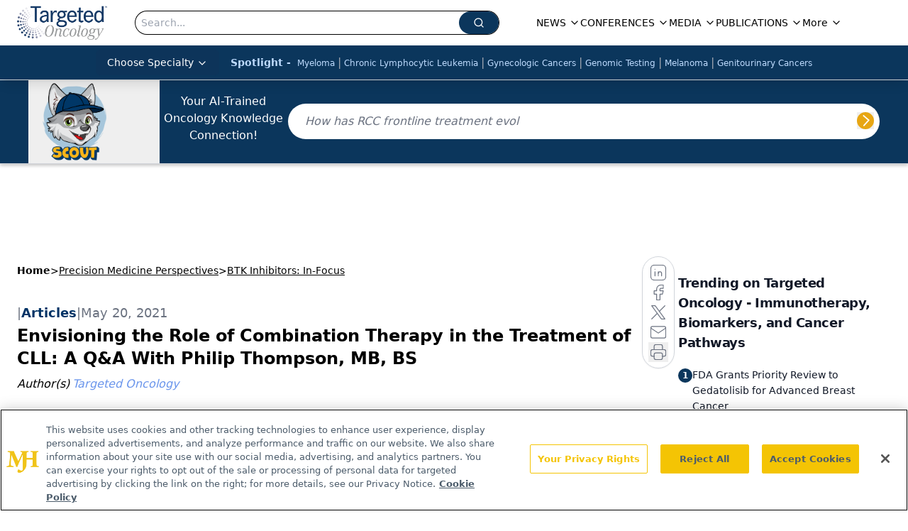

--- FILE ---
content_type: text/html; charset=utf-8
request_url: https://www.targetedonc.com/view/envisioning-the-role-of-combination-therapy-in-the-treatment-of-cll-a-q-a-with-philip-thompson-mb-bs
body_size: 45366
content:
<!DOCTYPE html><html lang="en"> <head><link rel="prefetch" href="/logo.webp"><link rel="preconnect" href="https://www.googletagmanager.com"><link rel="preconnect" href="https://cdn.segment.com"><link rel="preconnect" href="https://www.lightboxcdn.com"><link rel="preconnect" href="https://cdn.cookielaw.org"><link rel="preconnect" href="https://pub.doubleverify.com"><link rel="preconnect" href="https://www.googletagservices.com"><link rel="dns-prefetch" href="https://cdn.jsdelivr.net"><link rel="preconnect" href="https://res.lassomarketing.io"><link rel="icon" href="/favicon.svg" type="image/svg+xml"><link rel="icon" href="/favicon.ico" sizes="any"><link rel="apple-touch-icon" href="/apple-touch-icon.png"><meta charset="UTF-8"><meta name="viewport" content="width=device-width, initial-scale=1.0"><title>Envisioning the Role of Combination Therapy in the Treatment of CLL: A Q&A With Philip Thompson, MB, BS   | Targeted Oncology - Immunotherapy, Biomarkers, and Cancer Pathways</title><link rel="canonical" href="https://www.targetedonc.com/view/envisioning-the-role-of-combination-therapy-in-the-treatment-of-cll-a-q-a-with-philip-thompson-mb-bs"><meta name="description" content="Targeting different pathways may dramatically reduce the risk of resistance emergence and improve outcomes."><meta name="robots" content="index, follow"><meta property="og:title" content="Envisioning the Role of Combination Therapy in the Treatment of CLL: A Q&#38;A With Philip Thompson, MB, BS   | Targeted Oncology - Immunotherapy, Biomarkers, and Cancer Pathways"><meta property="og:type" content="website"><meta property="og:image" content="https://cdn.sanity.io/images/0vv8moc6/targetedonc/1bd08d6535ae8b35b9e07f3f6a5685b4a6091461-480x270.png"><meta property="og:url" content="https://www.targetedonc.com/view/envisioning-the-role-of-combination-therapy-in-the-treatment-of-cll-a-q-a-with-philip-thompson-mb-bs"><meta property="og:image:url" content="https://cdn.sanity.io/images/0vv8moc6/targetedonc/1bd08d6535ae8b35b9e07f3f6a5685b4a6091461-480x270.png"><meta property="og:image:width" content="1200"><meta property="og:image:height" content="630"><meta property="og:image:alt" content="Envisioning the Role of Combination Therapy in the Treatment of CLL: A Q&#38;A With Philip Thompson, MB, BS   | Targeted Oncology - Immunotherapy, Biomarkers, and Cancer Pathways"><meta property="article:published_time" content="2026-01-22T00:51:14.057Z"><meta property="article:modified_time" content="2026-01-22T00:51:14.057Z"><meta property="article:author" content="Targeted Oncology"><meta property="article:tag" content="Chronic lymphocytic leukemia"><meta property="article:tag" content="CLL management"><meta property="article:tag" content="CLL treatment"><meta property="article:tag" content="Bruton tyrosine kinase inhibitor"><meta property="article:tag" content="BTK inhibitor CLL"><meta property="article:tag" content="Philip Thompson, MB, BS  "><meta property="article:tag" content="BTK clinical trials CLL"><meta property="article:tag" content="anti-CD20 in CLL"><meta property="article:tag" content="minimal residual disease"><meta property="article:tag" content="ibrutinib"><meta property="article:tag" content="CAPTIVATE clinical trial"><meta property="article:tag" content="venetoclax"><meta name="twitter:site" content="@onclive"><meta name="twitter:title" content="Envisioning the Role of Combination Therapy in the Treatment of CLL: A Q&#38;A With Philip Thompson, MB, BS   | Targeted Oncology - Immunotherapy, Biomarkers, and Cancer Pathways"><meta name="twitter:image" content="https://cdn.sanity.io/images/0vv8moc6/targetedonc/1bd08d6535ae8b35b9e07f3f6a5685b4a6091461-480x270.png"><meta name="twitter:image:alt" content="Envisioning the Role of Combination Therapy in the Treatment of CLL: A Q&#38;A With Philip Thompson, MB, BS   | Targeted Oncology - Immunotherapy, Biomarkers, and Cancer Pathways"><meta name="twitter:description" content="Targeting different pathways may dramatically reduce the risk of resistance emergence and improve outcomes."><link rel="icon" href="/favicon.ico"><meta name="twitter:image" content="https://cdn.sanity.io/images/0vv8moc6/targetedonc/1bd08d6535ae8b35b9e07f3f6a5685b4a6091461-480x270.png"><meta name="twitter:title" content="Envisioning the Role of Combination Therapy in the Treatment of CLL: A Q&#38;A With Philip Thompson, MB, BS   | Targeted Oncology - Immunotherapy, Biomarkers, and Cancer Pathways"><meta name="twitter:description" content="Targeting different pathways may dramatically reduce the risk of resistance emergence and improve outcomes."><script type="application/ld+json">{"@context":"https://schema.org","@type":"NewsArticle","headline":"Envisioning the Role of Combination Therapy in the Treatment of CLL: A Q&amp;A With Philip Thompson, MB, BS  ","datePublished":"2021-05-20T12:53:32.939Z","dateModified":"2021-05-20T12:57:40.000Z","inLanguage":"en-US","image":{"@type":"ImageObject","url":"https://cdn.sanity.io/images/0vv8moc6/targetedonc/1bd08d6535ae8b35b9e07f3f6a5685b4a6091461-480x270.png","caption":"Envisioning the Role of Combination Therapy in the Treatment of CLL: A Q&amp;A With Philip Thompson, MB, BS  ","alternateName":"chronic lymphocytic leukemia"},"thumbnail":{"@type":"ImageObject","url":"https://cdn.sanity.io/images/0vv8moc6/targetedonc/1bd08d6535ae8b35b9e07f3f6a5685b4a6091461-480x270.png","caption":"Envisioning the Role of Combination Therapy in the Treatment of CLL: A Q&amp;A With Philip Thompson, MB, BS  ","alternateName":"chronic lymphocytic leukemia"},"publisher":{"@type":"Organization","name":"Targeted Oncology - Immunotherapy, Biomarkers, and Cancer Pathways","logo":{"@type":"ImageObject","url":"https://www.targetedonc.com/TargetedOnc_logo.png"}},"keywords":"Chronic lymphocytic leukemia, CLL management, CLL treatment, Bruton tyrosine kinase inhibitor, BTK inhibitor CLL, Philip Thompson, MB, BS  , BTK clinical trials CLL, anti-CD20 in CLL, minimal residual disease, ibrutinib, CAPTIVATE clinical trial, venetoclax","articleBody":"Bruton’s tyrosine kinase [BTK] inhibitors have demonstrated great versatility in the treatment of patients with chronic lymphocytic leukemia [CLL]. In addition to mounting data showing their benefits in various CLL subpopulations, BTK inhibitors may also have utility when used in combination with other mechanisms. Various ongoing studies are assessing different potential BTK-based combination regimens for the treatment of CLL. Ahead, Philip Thompson, MB, BS,assistant professor at the University of Texas MD Anderson Cancer Center in Houston, Texas, discusses how these regimens may affect the current treatment spectrum.\n\nTargeted Oncology:There are trials underway investigating BTK inhibitors in combination with other agents such as ibrutinib with venetoclax and acalabrutinib with obinutuzumab. What are your expectations for these combination therapies?\n\nPhilip Thompson: There’s a dizzying array of studies going on. Basically, they’re all testing permutations: doublets with a BTK inhibitor and a BTK inhibitor plusvenetoclax plus or minus [anti-]CD20 [monoclonal] antibodies. I think it’s going to be really interesting.\n\nIt’s not going to be surprising to know that, if you use a BTK inhibitor plus venetoclax, [then] you’re going to do much better than [you would] with chemoimmunotherapy. There will be a higher rate of undetectable minimal residual disease [MRD]. Patients with high-risk genetics will do much better with targeted agents. What I think we don’t know here is, when you use ibrutinib plus venetoclax or acalabrutinib plus venetoclax, do you need a CD20 antibody on top of that? My suspicion is that a CD20 antibody is going to add very little to that combination. I don’t know for sure, but when you look at some of the triplet regimens from phase 2 studies, the undetectable MRD rates seem fairly similar to what you get with ibrutinib plus venetoclax or acalabrutinib plus venetoclax. But there are ongoing randomized studies that are going to properly answer that question. There are some that are going to directly compare BTK monotherapy versus BTK inhibitor plus venetoclax.\n\nTargeted Oncology: For BTK inhibitor combination therapies, what would you like to see in clinical trials to determine the number of cycles and length of maintenance therapy?\n\nThompson: There were several phase 2 studies—1 at [The University of Texas] MD Anderson [Cancer Center] and 1 in the United Kingdom with ibrutinib and venetoclax—where there was an MRD-directed approach to treatment duration. In the CAPTIVATE trial, patients received ibrutinib for 3 cycles then ibrutinib plus venetoclax for 12 cycles, [which was] 12 months or 48 weeks of combination therapy. If they had confirmed undetectable MRD, they [received] randomized to ibrutinib maintenance vs. no maintenance at that point. If they had detectable MRD, they [received] randomized to discontinuing ibrutinib monotherapy or continuing combination therapy with ibrutinib and venetoclax. That’s an attempt to use MRD analysis to guide duration of therapy.\n\nThe U.K. study used a similar approach where they treated to undetectable MRD targets. If patients [did] not achieve early undetectable MRD, they continued the combination therapy with ibrutinib/venetoclax for longer. If they still had MRD at the end of 3 years, they continued ibrutinib monotherapy.\n\nMy colleague Dr Nitin Jain, MD, [from the] University of Texas MD Anderson Cancer Center in Houston, Texas had a similar study to that [with] patients in the frontline and relapsed [settings] where they were treated for 2 years. If they had MRD at the end of treatment they continued ibrutinib maintenance, and if they had undetectable MRD they stopped. This is an example of an MRD-directed approach, which I think some people are going to do as part of their routine practice.\n\nTargeted Oncology: Looking specifically at ibrutinib plus venetoclax, what is your perspective regarding the implications and potential benefits of 2 oral oncolytic treatments coming together?\n\nThompson: Each drug makes the other drug work better. They target completely different pathways in the cell so that should—theoretically and in practice—dramatically reduce the risk of resistance emergence during therapy, particularly at point mutations in BTK or BCL2 emerging during therapy. We’ve seen very few patients develop on-treatment resistance in our ibrutinib [plus] venetoclax studies. The drugs have nonoverlapping toxicity profiles, which is hugely useful. Really, the [main adverse] effect that we see that is worse with combination [therapy than it is] with either drug alone is diarrhea. There’s more diarrhea on that combination [regimen] than with either drug alone because both of those drugs usually cause relatively minor diarrhea. Most patients [can] tolerate that combination very well.\n\nTargeted Oncology: There are studies underway evaluating BTK inhibition with chemoimmunotherapy for treatment naïve CLL/SLL [small lymphocytic leukemia]. Are there data that you find compelling? How could this impact the treatment landscape?\n\nThompson: Yes, there are 3 studies in particular. There’s 1 led by Matthew S. Davids, MD, MMSC, at [the] Dana-Farber Cancer Institute [in] Boston, Massachusetts with ibrutinib and FCR [fludarabine, cyclophosphamide, rituximab]. That study included all patients, regardless of genomic risk, so they had patients with 17p deletion on that study, for example. They had extremely high response rate[s] and rate[s] of undetectable minimal residual disease. I think around 80% [of patients had] undetectable MRD on that study. [There was also] a very high rate of progression-free survival. Overall, it was an extremely potent regimen. It’s a time-limited regimen, [and] they didn’t select patients according to genomics.\n\nBut the challenge is[that] you’re still giving [the patient] chemoimmunotherapy. You’re still exposing the patient to the risks associated with chemoimmunotherapy; in particular, the risk of secondary myeloid neoplasms like MDS [myelodysplastic syndromes] and AML [acute myeloid leukemia], which occur in 2% to 5% of patients [who] receive FCR. [These are] devastating, usually fatal complications. I think most people are leaning away from chemoimmunotherapy for that reason given that we can get such high rates of undetectable MRD with venetoclax-based therapy.\n\nIf you’re hoping to achieve undetectable MRD with time-limited treatment, most people are going to say, “well, OK, I’ll use a venetoclax-based treatment rather than adding a BTK inhibitor to chemotherapy.” I think that’s probably the way the field is headed. It’s hard for me to see a path forward to widespread use of chemoimmunotherapy plus a BTK inhibitor.","description":"Targeting different pathways may dramatically reduce the risk of resistance emergence and improve outcomes.","author":[{"@type":"Person","name":"Targeted Oncology","url":"https://www.targetedonc.com/authors/targeted-oncology"}]}</script><script type="application/ld+json">{"@context":"https://schema.org","@type":"Organization","contactPoint":{"@type":"ContactPoint","availableLanguage":["English"]},"name":"Targeted Oncology - Immunotherapy, Biomarkers, and Cancer Pathways","alternateName":"TargetedOnc","description":"Targeted Oncology connects oncology professionals with updates on immunotherapy, biomarkers, cancer pathways, and targeted precision medicine strategies.","email":"info@mjhlifesciences.com","telephone":"609-716-7777","sameAs":["https://www.facebook.com/TargetedOnc/","https://www.linkedin.com/company/targetedonc","https://twitter.com/TargetedOnc","https://www.youtube.com/user/TargetedHC","https://www.instagram.com/targetedoncology/"],"address":{"@type":"PostalAddress","streetAddress":"259 Prospect Plains Rd, Bldg H","addressLocality":"Monroe","addressRegion":"New Jersey","postalCode":"08831","addressCountry":"United States of America"},"foundingDate":"2013-09-07","founder":{"@type":"Person","name":"MJH Life Sciences"},"employees":[{"@type":"Person","name":"Silas Inman"},{"@type":"Person","name":"Kristie Kahl"},{"@type":"Person","name":"Dylann Cohn-Emery"}]}</script><script async src="https://cdn.jsdelivr.net/npm/@segment/analytics-consent-wrapper-onetrust@latest/dist/umd/analytics-onetrust.umd.js"></script>
 <script>
  window.dataLayer = window.dataLayer || [];
  function gtag(){dataLayer.push(arguments);}
  gtag('set' , 'developer_id.dYWJhMj', true);
  gtag('consent', 'default', {
      ad_storage: 'denied',
      analytics_storage: 'denied',
      functionality_storage: 'denied',
      personalization_storage: 'denied',
      security_storage: 'granted',
      ad_user_data: 'denied',
      ad_personalization: 'denied',
      region: [
        'AT',
        'BE',
        'BG',
        'HR',
        'CY',
        'CZ',
        'DK',
        'EE',
        'FI',
        'FR',
        'DE',
        'EL',
        'HU',
        'IE',
        'IT',
        'LV',
        'LT',
        'LU',
        'MT',
        'NL',
        'PL',
        'PT',
        'RO',
        'SK',
        'SI',
        'ES',
        'SE',
        'GB',
        'US-CA',
      ],
    });
    gtag('consent', 'default', {
      ad_storage: 'granted',
      analytics_storage: 'granted',
      functionality_storage: 'granted',
      personalization_storage: 'granted',
      security_storage: 'granted',
      ad_user_data: 'granted',
      ad_personalization: 'granted',
    });
    </script>
    <script src="https://cdn.cookielaw.org/scripttemplates/otSDKStub.js" type="text/javascript" charset="UTF-8" data-domain-script="0196a5b3-65f7-7a33-a856-35326156e17d"></script>
    <script type="text/javascript">function OptanonWrapper() {}</script>
    <script async type="text/plain" class="optanon-category-C0001" src="https://www.lightboxcdn.com/static/lightbox_mjh.js"></script>
  <script async type="text/plain" class="optanon-category-C0004" src="https://res.lassomarketing.io/scripts/lasso-imp-id-min.js"></script> 
   <script async type="text/javascript">
      !function(){var analytics=window.analytics=window.analytics||[];if(!analytics.initialize)if(analytics.invoked)window.console&&console.error&&console.error("Segment snippet included twice.");else{analytics.invoked=!0;analytics.methods=["trackSubmit","trackClick","trackLink","trackForm","pageview","identify","reset","group","track","ready","alias","debug","page","once","off","on","addSourceMiddleware","addIntegrationMiddleware","setAnonymousId","addDestinationMiddleware"];analytics.factory=function(e){return function(){var t=Array.prototype.slice.call(arguments);t.unshift(e);analytics.push(t);return analytics}};for(var e=0;e<analytics.methods.length;e++){var key=analytics.methods[e];analytics[key]=analytics.factory(key)}analytics.load=function(key,e){var t=document.createElement("script");t.type="text/javascript";t.async=!0;t.src="https://cdn.segment.com/analytics.js/v1/" + key + "/analytics.min.js";var n=document.getElementsByTagName("script")[0];n.parentNode.insertBefore(t,n);analytics._loadOptions=e};analytics.SNIPPET_VERSION="4.13.1";
      //check lasso , if lassoImpID doesnt exist try again in 1.25 seconds
      function checkLasso() {
        if (typeof lassoImpID !== 'undefined') {
          window.LassoImpressionID = lassoImpID();
          withOneTrust(analytics).load('BBbKMoOjmhsxPnbd2nO6osz3zq67DzuN');
          analytics.page({
            'LassoImpressionID': window.LassoImpressionID
          });
        } else {
          setTimeout(checkLasso, 1000);
        }
      }
          checkLasso();
            }}();
    </script><script class="optanon-category-C0001" type="text/plain" async src="https://one.targetedonc.com/tagmanager/scripts/one.js"></script><script async type="text/javascript" src="https://one.targetedonc.com/tagmanager/scripts/one.js"></script><script type="text/javascript" src="https://www.googletagservices.com/tag/js/gpt.js"></script><script async src="https://pub.doubleverify.com/dvtag/20083417/DV1815449/pub.js"></script><script type="text/javascript">
            window.onDvtagReady = function (callback, timeout = 750) { 
            window.dvtag = window.dvtag || {} 
            dvtag.cmd = dvtag.cmd || [] 
            const opt = { callback, timeout, timestamp: new Date().getTime() } 
            dvtag.cmd.push(function () { dvtag.queueAdRequest(opt) }) 
            setTimeout(function () { 
            const cb = opt.callback 
            opt.callback = null 
            if (cb) cb() 
            }, timeout) 
            } 
     </script><script>(function(){const gtmID = "KKCZB52";

        (function (w, d, s, l, i) {
          w[l] = w[l] || [];
          w[l].push({ 'gtm.start': new Date().getTime(), event: 'gtm.js' });
          var f = d.getElementsByTagName(s)[0],
            j = d.createElement(s),
            dl = l != 'dataLayer' ? '&l=' + l : '';
          j.async = true;
          j.src = 'https://www.googletagmanager.com/gtm.js?id=' + i + dl;
          f.parentNode.insertBefore(j, f);
        })(window, document, 'script', 'dataLayer', 'GTM-' + gtmID);
      })();</script><!-- <ClientRouter  /> --><link rel="stylesheet" href="/_astro/_slug_.CPaqjqc5.css">
<style>:root{--primary-color: 208 78.9% 20.2%;--primary-color-dark: 208 78.9% 10.2%;--secondary-color: 210 2.4% 65.5%;--header-primary-color: 0 0% 100%;--header-primary-foreground: 0 0% 0%;--header-secondary-color: 208 78.9% 20.2%;--header-secondary-foreground: 213 97% 87%;--header-specialty-color: 210 74.8% 20.2%;--header-specialty-foreground: 0 0% 100%;--header-link-color: 0 0% 100%;--header-link-foreground: 0 0% 0%;--footer-primary-color: 208 78.9% 20.2%;--footer-primary-foreground: 0 0% 100%;--footer-secondary-color: 210 2% 65%;--footer-secondary-foreground: 210 74.8% 20.2%;--accent-color: 195, 2%, 65%;--warning-color: 6 80% 57%;--success-color: 126 43% 50%;--border-color: 220 13% 91%;--background-color: 0 0% 100%;--text-default-color: 215 27.9% 16.9%;--text-light-color: 220 8.9% 46.1%;--text-dark-color: 0 0% 0%;--link-color: 220 77% 67%;--link-hover-color: 220 77% 35%}
</style>
<link rel="stylesheet" href="/_astro/_slug_.C2gS2Nb1.css">
<style>.embla{overflow:hidden;height:100%;width:100%}.embla__container{display:flex;flex-direction:column;height:90%;padding:0 0 2%}.vjs-text-track-cue{font-size:1.5rem!important}.embla__slide{flex:0 0 100%;min-width:0;height:100%;display:flex;align-items:center;justify-content:center;margin:0 0 calc(15% / 9);opacity:.3;transform:scale(.95);transition:opacity .3s ease,transform .3s ease}.embla__slide.is-snapped{opacity:1;transform:scale(1);z-index:2}.embla__slide.is-in-view:not(.is-snapped){opacity:.6;transform:scale(.97)}.embla__slide:not(.is-snapped) .shorts-video-container:after{content:"";position:absolute;inset:0;background:linear-gradient(to bottom,#0000001a,#0000004d,#0000001a);pointer-events:none;z-index:1}.embla.is-wheel-scrolling{cursor:grabbing}.embla.is-wheel-scrolling .embla__slide{pointer-events:none}.shorts-item{height:100%;position:relative;display:flex;flex-direction:column;align-items:center;justify-content:center;padding:0}.shorts-video-container{position:relative;width:100%;height:100%;max-height:min(90vh,calc(100vw * 16 / 9));margin:0 auto;border-radius:12px}@supports (aspect-ratio: 9 / 16){.shorts-video-container{aspect-ratio:9 / 16;width:auto;height:100%}}@supports not (aspect-ratio: 9 / 16){.shorts-video-container{width:56.25vh;height:100%}}.shorts-video-wrapper{position:relative;width:100%;height:100%}.bg-shorts-container .video-js{width:100%!important;height:100%!important;-o-object-fit:cover;object-fit:cover;position:absolute;top:0;left:0}.bg-shorts-container .video-js video{width:100%!important;height:100%!important;-o-object-fit:cover;object-fit:cover;position:absolute;top:0;left:0}.bg-shorts-container{width:100%;height:100%;position:relative}@media (max-width: 768px){.shorts-video-container{max-width:90vw}@supports (aspect-ratio: 9 / 16){.shorts-video-container{height:100%;max-height:75vh}}}.shorts-navigation-btn{transition:all .2s ease-in-out}.shorts-navigation-btn:hover{transform:scale(1.1);background-color:#ffffff4d}.shorts-navigation-btn:active{transform:scale(.95)}@keyframes pulse{0%,to{opacity:1}50%{opacity:.5}}.loading-pulse{animation:pulse 2s cubic-bezier(.4,0,.6,1) infinite}.shorts-overlay{background:linear-gradient(to top,rgba(0,0,0,.8) 0%,rgba(0,0,0,.4) 50%,transparent 100%)}.shorts-navigation,.shorts-navigation button{z-index:9999!important;pointer-events:auto}@media (max-width: 768px){.shorts-navigation{right:8px}.shorts-navigation button{width:32px;height:32px}}
</style>
<link rel="stylesheet" href="/_astro/_slug_.DquC58Zs.css"><script type="module" src="/_astro/page.V2R8AmkL.js"></script></head> <body> <style>astro-island,astro-slot,astro-static-slot{display:contents}</style><script>(()=>{var e=async t=>{await(await t())()};(self.Astro||(self.Astro={})).load=e;window.dispatchEvent(new Event("astro:load"));})();</script><script>(()=>{var A=Object.defineProperty;var g=(i,o,a)=>o in i?A(i,o,{enumerable:!0,configurable:!0,writable:!0,value:a}):i[o]=a;var d=(i,o,a)=>g(i,typeof o!="symbol"?o+"":o,a);{let i={0:t=>m(t),1:t=>a(t),2:t=>new RegExp(t),3:t=>new Date(t),4:t=>new Map(a(t)),5:t=>new Set(a(t)),6:t=>BigInt(t),7:t=>new URL(t),8:t=>new Uint8Array(t),9:t=>new Uint16Array(t),10:t=>new Uint32Array(t),11:t=>1/0*t},o=t=>{let[l,e]=t;return l in i?i[l](e):void 0},a=t=>t.map(o),m=t=>typeof t!="object"||t===null?t:Object.fromEntries(Object.entries(t).map(([l,e])=>[l,o(e)]));class y extends HTMLElement{constructor(){super(...arguments);d(this,"Component");d(this,"hydrator");d(this,"hydrate",async()=>{var b;if(!this.hydrator||!this.isConnected)return;let e=(b=this.parentElement)==null?void 0:b.closest("astro-island[ssr]");if(e){e.addEventListener("astro:hydrate",this.hydrate,{once:!0});return}let c=this.querySelectorAll("astro-slot"),n={},h=this.querySelectorAll("template[data-astro-template]");for(let r of h){let s=r.closest(this.tagName);s!=null&&s.isSameNode(this)&&(n[r.getAttribute("data-astro-template")||"default"]=r.innerHTML,r.remove())}for(let r of c){let s=r.closest(this.tagName);s!=null&&s.isSameNode(this)&&(n[r.getAttribute("name")||"default"]=r.innerHTML)}let p;try{p=this.hasAttribute("props")?m(JSON.parse(this.getAttribute("props"))):{}}catch(r){let s=this.getAttribute("component-url")||"<unknown>",v=this.getAttribute("component-export");throw v&&(s+=` (export ${v})`),console.error(`[hydrate] Error parsing props for component ${s}`,this.getAttribute("props"),r),r}let u;await this.hydrator(this)(this.Component,p,n,{client:this.getAttribute("client")}),this.removeAttribute("ssr"),this.dispatchEvent(new CustomEvent("astro:hydrate"))});d(this,"unmount",()=>{this.isConnected||this.dispatchEvent(new CustomEvent("astro:unmount"))})}disconnectedCallback(){document.removeEventListener("astro:after-swap",this.unmount),document.addEventListener("astro:after-swap",this.unmount,{once:!0})}connectedCallback(){if(!this.hasAttribute("await-children")||document.readyState==="interactive"||document.readyState==="complete")this.childrenConnectedCallback();else{let e=()=>{document.removeEventListener("DOMContentLoaded",e),c.disconnect(),this.childrenConnectedCallback()},c=new MutationObserver(()=>{var n;((n=this.lastChild)==null?void 0:n.nodeType)===Node.COMMENT_NODE&&this.lastChild.nodeValue==="astro:end"&&(this.lastChild.remove(),e())});c.observe(this,{childList:!0}),document.addEventListener("DOMContentLoaded",e)}}async childrenConnectedCallback(){let e=this.getAttribute("before-hydration-url");e&&await import(e),this.start()}async start(){let e=JSON.parse(this.getAttribute("opts")),c=this.getAttribute("client");if(Astro[c]===void 0){window.addEventListener(`astro:${c}`,()=>this.start(),{once:!0});return}try{await Astro[c](async()=>{let n=this.getAttribute("renderer-url"),[h,{default:p}]=await Promise.all([import(this.getAttribute("component-url")),n?import(n):()=>()=>{}]),u=this.getAttribute("component-export")||"default";if(!u.includes("."))this.Component=h[u];else{this.Component=h;for(let f of u.split("."))this.Component=this.Component[f]}return this.hydrator=p,this.hydrate},e,this)}catch(n){console.error(`[astro-island] Error hydrating ${this.getAttribute("component-url")}`,n)}}attributeChangedCallback(){this.hydrate()}}d(y,"observedAttributes",["props"]),customElements.get("astro-island")||customElements.define("astro-island",y)}})();</script><astro-island uid="12FLQS" prefix="r7" component-url="/_astro/atoms.f3pQf6rR.js" component-export="SanityClient" renderer-url="/_astro/client.4AZqD4Tw.js" props="{&quot;config&quot;:[0,{&quot;dataset&quot;:[0,&quot;targetedonc&quot;],&quot;projectId&quot;:[0,&quot;0vv8moc6&quot;],&quot;useCdn&quot;:[0,true],&quot;token&quot;:[0,&quot;skIjFEmlzBmyZpjK8Zc1FQwpwi0Bv3wVI0WhSPJfe5wEiXkmkb3Rq7h5T1WLyvXaJAhM7sOBa2vXBRGxShTPYsvCpTSYuIFBEZnhapLqKMkXyRyxCYjZQYbPv4Zbdn7UMjfKcTbCwat1s1GKaDhqbiwIffPYLGtrK4hT6V3Xq32NfzOzScjn&quot;]}]}" ssr client="load" opts="{&quot;name&quot;:&quot;SanityClient&quot;,&quot;value&quot;:true}"></astro-island>  <!-- <VisualEditing enabled={visualEditingEnabled} zIndex={1000} /> --> <script>(()=>{var e=async t=>{await(await t())()};(self.Astro||(self.Astro={})).only=e;window.dispatchEvent(new Event("astro:only"));})();</script><astro-island uid="1iSOH8" component-url="/_astro/index.qum6FzgI.js" component-export="default" renderer-url="/_astro/client.4AZqD4Tw.js" props="{&quot;settings&quot;:[0,{&quot;siteConfig&quot;:[0,{&quot;sanityClientConfig&quot;:[0,{&quot;dataset&quot;:[0,&quot;targetedonc&quot;],&quot;projectId&quot;:[0,&quot;0vv8moc6&quot;],&quot;useCdn&quot;:[0,true],&quot;token&quot;:[0,&quot;skIjFEmlzBmyZpjK8Zc1FQwpwi0Bv3wVI0WhSPJfe5wEiXkmkb3Rq7h5T1WLyvXaJAhM7sOBa2vXBRGxShTPYsvCpTSYuIFBEZnhapLqKMkXyRyxCYjZQYbPv4Zbdn7UMjfKcTbCwat1s1GKaDhqbiwIffPYLGtrK4hT6V3Xq32NfzOzScjn&quot;]}],&quot;gtmID&quot;:[0,&quot;KKCZB52&quot;],&quot;title&quot;:[0,&quot;Targeted Oncology - Immunotherapy, Biomarkers, and Cancer Pathways&quot;],&quot;liveDomain&quot;:[0,&quot;www.targetedonc.com&quot;],&quot;logo&quot;:[0,&quot;/TargetedOnc_logo.png&quot;],&quot;white_logo&quot;:[0,&quot;/log_inverted.png&quot;],&quot;megaMenuTaxName&quot;:[0,&quot;clinical&quot;],&quot;twitter&quot;:[0,&quot;@onclive&quot;],&quot;onejs&quot;:[0,&quot;https://one.targetedonc.com/tagmanager/scripts/one.js&quot;],&quot;sharingImageUrl&quot;:[0,&quot;https://www.targetedonc.com/TargetedOnc_logo.png&quot;],&quot;subscribe&quot;:[0,{&quot;href&quot;:[0,&quot;/newsletter&quot;],&quot;text&quot;:[0,&quot;Stay up to date on practice-changing data in community practice.&quot;]}],&quot;subFooterLinks&quot;:[1,[[0,{&quot;url&quot;:[0,&quot;/&quot;],&quot;title&quot;:[0,&quot;Home&quot;]}],[0,{&quot;url&quot;:[0,&quot;/about&quot;],&quot;title&quot;:[0,&quot;About Us&quot;]}],[0,{&quot;url&quot;:[0,&quot;/news&quot;],&quot;title&quot;:[0,&quot;News&quot;]}],[0,{&quot;url&quot;:[0,&quot;/contact-us&quot;],&quot;title&quot;:[0,&quot;Contact Us&quot;]}]]],&quot;scoutEnabled&quot;:[0,true],&quot;scoutIconUrl&quot;:[0,&quot;/TO_SCOUT-head-name 1.png&quot;],&quot;scoutUrl&quot;:[0,&quot;https://scoutv3.targetedonc.com&quot;],&quot;scoutBeta&quot;:[0,true],&quot;oneTrustId&quot;:[0,&quot;0196a5b3-65f7-7a33-a856-35326156e17d&quot;]}],&quot;styleConfig&quot;:[0,{&quot;logoSize&quot;:[0,&quot;large&quot;],&quot;navigation&quot;:[0,5],&quot;footer&quot;:[0,1],&quot;featureDeck&quot;:[0,1],&quot;featureSlider&quot;:[0,1]}],&quot;adConfig&quot;:[0,{&quot;networkID&quot;:[0,&quot;4688&quot;],&quot;adUnit&quot;:[0,&quot;targetedonc.com&quot;]}],&quot;pageConfig&quot;:[0,{&quot;publicationName&quot;:[0,&quot;Targeted Oncology&quot;],&quot;publicationUrl&quot;:[0,&quot;publications&quot;],&quot;authorUrl&quot;:[0,&quot;authors&quot;]}],&quot;sanityConfig&quot;:[0,{&quot;taxonomy&quot;:[0,{&quot;news&quot;:[0,&quot;334c47e1-7b27-41b5-8070-6d0a67ae6243&quot;],&quot;conference&quot;:[0,&quot;b49d36b8-aa56-4183-a2bc-1568c229fb72&quot;],&quot;clinical&quot;:[0,&quot;abca7247-1b2e-443d-9050-ba94bc0d5803&quot;]}],&quot;docGroup&quot;:[0,{&quot;conference&quot;:[0,&quot;8d458a74-2db1-4f46-ab8a-521fd4e244f5&quot;]}],&quot;contentCategory&quot;:[0,{&quot;articles&quot;:[0,&quot;907234ac-5b03-4e11-aae7-ab181b8d494a&quot;],&quot;videos&quot;:[0,&quot;0db270c7-9fee-442f-b2a0-8eb59bbed8e3&quot;],&quot;podcasts&quot;:[0,&quot;5ff39954-bd9f-4334-b438-6b70fe9f8e9e&quot;]}]}],&quot;customPageTypes&quot;:[1,[]],&quot;gateEnabled&quot;:[0,&quot;modal&quot;],&quot;sMaxAge&quot;:[0,300],&quot;staleWhileRevalidate&quot;:[0,329],&quot;allowedDomains&quot;:[1,[[0,&quot;ce.dvm360.com&quot;],[0,&quot;www.pharmacytimes.org&quot;],[0,&quot;www.gotoper.com&quot;]]]}],&quot;targeting&quot;:[0,{&quot;content_placement&quot;:[1,[]],&quot;document_url&quot;:[1,[[0,&quot;envisioning-the-role-of-combination-therapy-in-the-treatment-of-cll-a-q-a-with-philip-thompson-mb-bs&quot;]]],&quot;document_group&quot;:[1,[[0,&quot;btk-inhibitors-in-focus&quot;]]],&quot;content_group&quot;:[1,[]],&quot;rootDocumentGroup&quot;:[1,[[0,&quot;precision-medicine-perspectives&quot;]]],&quot;issue_url&quot;:[1,[]],&quot;publication_url&quot;:[1,[]],&quot;tags&quot;:[1,[[0,&quot;chronic lymphocytic leukemia&quot;],[0,&quot;CLL management&quot;],[0,&quot;CLL treatment&quot;],[0,&quot;Bruton tyrosine kinase inhibitor&quot;],[0,&quot;BTK inhibitor&quot;],[0,&quot;Chronic lymphocytic leukemia&quot;],[0,&quot;BTK inhibitor CLL&quot;],[0,&quot;Philip Thompson, MB, BS  &quot;],[0,&quot;BTK clinical trials CLL&quot;],[0,&quot;anti-CD20 in CLL&quot;],[0,&quot;minimal residual disease&quot;],[0,&quot;ibrutinib&quot;],[0,&quot;CAPTIVATE clinical trial&quot;],[0,&quot;venetoclax&quot;]]],&quot;hostname&quot;:[0,&quot;www.targetedonc.com&quot;],&quot;adLayer&quot;:[0,{&quot;adSlotSelection&quot;:[1,[]]}]}],&quot;gateData&quot;:[0,{}]}" ssr client="only" opts="{&quot;name&quot;:&quot;ADWelcome&quot;,&quot;value&quot;:true}"></astro-island> <astro-island uid="dIQxY" prefix="r52" component-url="/_astro/ADFloatingFooter.BD49CBHT.js" component-export="default" renderer-url="/_astro/client.4AZqD4Tw.js" props="{&quot;networkID&quot;:[0,&quot;4688&quot;],&quot;adUnit&quot;:[0,&quot;targetedonc.com&quot;],&quot;targeting&quot;:[0,{&quot;content_placement&quot;:[1,[]],&quot;document_url&quot;:[1,[[0,&quot;envisioning-the-role-of-combination-therapy-in-the-treatment-of-cll-a-q-a-with-philip-thompson-mb-bs&quot;]]],&quot;document_group&quot;:[1,[[0,&quot;btk-inhibitors-in-focus&quot;]]],&quot;content_group&quot;:[1,[]],&quot;rootDocumentGroup&quot;:[1,[[0,&quot;precision-medicine-perspectives&quot;]]],&quot;issue_url&quot;:[1,[]],&quot;publication_url&quot;:[1,[]],&quot;tags&quot;:[1,[[0,&quot;chronic lymphocytic leukemia&quot;],[0,&quot;CLL management&quot;],[0,&quot;CLL treatment&quot;],[0,&quot;Bruton tyrosine kinase inhibitor&quot;],[0,&quot;BTK inhibitor&quot;],[0,&quot;Chronic lymphocytic leukemia&quot;],[0,&quot;BTK inhibitor CLL&quot;],[0,&quot;Philip Thompson, MB, BS  &quot;],[0,&quot;BTK clinical trials CLL&quot;],[0,&quot;anti-CD20 in CLL&quot;],[0,&quot;minimal residual disease&quot;],[0,&quot;ibrutinib&quot;],[0,&quot;CAPTIVATE clinical trial&quot;],[0,&quot;venetoclax&quot;]]],&quot;hostname&quot;:[0,&quot;www.targetedonc.com&quot;],&quot;adLayer&quot;:[0,{&quot;adSlotSelection&quot;:[1,[]]}]}]}" ssr client="load" opts="{&quot;name&quot;:&quot;ADFloatingFooter&quot;,&quot;value&quot;:true}"></astro-island>      <astro-island uid="1stXYD" prefix="r53" component-url="/_astro/ui.kyLij9XG.js" component-export="N5" renderer-url="/_astro/client.4AZqD4Tw.js" props="{&quot;data&quot;:[0,{&quot;logoImage&quot;:[0,&quot;/logo.webp&quot;],&quot;mainLinks&quot;:[1,[[0,{&quot;_createdAt&quot;:[0,&quot;2020-02-17T15:09:30Z&quot;],&quot;_id&quot;:[0,&quot;942a15ca-4758-408f-8e65-30cc037b8961&quot;],&quot;_rev&quot;:[0,&quot;RC3djkanmLdUHDDaXTE7TR&quot;],&quot;_type&quot;:[0,&quot;mainNavigation&quot;],&quot;_updatedAt&quot;:[0,&quot;2023-01-26T19:22:32Z&quot;],&quot;is_active&quot;:[0,true],&quot;name&quot;:[0,&quot;NEWS&quot;],&quot;navParent&quot;:[0,null],&quot;sortOrder&quot;:[0,1],&quot;subQuery&quot;:[1,[[0,{&quot;_createdAt&quot;:[0,&quot;2021-11-19T17:23:12Z&quot;],&quot;_id&quot;:[0,&quot;0bcbdfad-30c2-4a31-afa4-b58972dd8c15&quot;],&quot;_rev&quot;:[0,&quot;dIUASYbXgdcZUlzqe6EHbm&quot;],&quot;_type&quot;:[0,&quot;mainNavigation&quot;],&quot;_updatedAt&quot;:[0,&quot;2025-03-19T20:04:19Z&quot;],&quot;children&quot;:[1,[]],&quot;is_active&quot;:[0,true],&quot;name&quot;:[0,&quot;Special Reports&quot;],&quot;navParent&quot;:[0,{&quot;_ref&quot;:[0,&quot;942a15ca-4758-408f-8e65-30cc037b8961&quot;],&quot;_type&quot;:[0,&quot;reference&quot;]}],&quot;sortOrder&quot;:[0,3],&quot;url&quot;:[0,&quot;/news/special-reports&quot;]}],[0,{&quot;_createdAt&quot;:[0,&quot;2021-11-19T19:25:21Z&quot;],&quot;_id&quot;:[0,&quot;7651e644-d8b3-4c98-a7c9-e8ddf8ffee09&quot;],&quot;_rev&quot;:[0,&quot;ml0t2Atc7eI5N7MRwXpjXf&quot;],&quot;_type&quot;:[0,&quot;mainNavigation&quot;],&quot;_updatedAt&quot;:[0,&quot;2021-11-19T19:25:21Z&quot;],&quot;children&quot;:[1,[]],&quot;is_active&quot;:[0,true],&quot;name&quot;:[0,&quot;All News&quot;],&quot;navParent&quot;:[0,{&quot;_ref&quot;:[0,&quot;942a15ca-4758-408f-8e65-30cc037b8961&quot;],&quot;_type&quot;:[0,&quot;reference&quot;]}],&quot;url&quot;:[0,&quot;/news&quot;]}],[0,{&quot;_createdAt&quot;:[0,&quot;2023-05-05T14:40:20Z&quot;],&quot;_id&quot;:[0,&quot;c9ee7df6-21b7-4933-9c39-8c5e5c0ba5d6&quot;],&quot;_rev&quot;:[0,&quot;l98Fas1mWH34jFsgcHK5od&quot;],&quot;_type&quot;:[0,&quot;mainNavigation&quot;],&quot;_updatedAt&quot;:[0,&quot;2023-05-08T19:19:21Z&quot;],&quot;children&quot;:[1,[]],&quot;is_active&quot;:[0,true],&quot;name&quot;:[0,&quot;FDA Briefs&quot;],&quot;navParent&quot;:[0,{&quot;_ref&quot;:[0,&quot;942a15ca-4758-408f-8e65-30cc037b8961&quot;],&quot;_type&quot;:[0,&quot;reference&quot;]}],&quot;url&quot;:[0,&quot;/fda-briefs&quot;]}],[0,{&quot;_createdAt&quot;:[0,&quot;2023-05-05T14:33:26Z&quot;],&quot;_id&quot;:[0,&quot;ad4dee8c-922d-492f-a9ca-a457bc65187d&quot;],&quot;_rev&quot;:[0,&quot;JMINlicoLdaQWqVd4VYdB4&quot;],&quot;_type&quot;:[0,&quot;mainNavigation&quot;],&quot;_updatedAt&quot;:[0,&quot;2023-05-05T15:12:11Z&quot;],&quot;children&quot;:[1,[]],&quot;is_active&quot;:[0,true],&quot;name&quot;:[0,&quot;Oncology Icons&quot;],&quot;navParent&quot;:[0,{&quot;_ref&quot;:[0,&quot;942a15ca-4758-408f-8e65-30cc037b8961&quot;],&quot;_type&quot;:[0,&quot;reference&quot;]}],&quot;url&quot;:[0,&quot;/oncology-icons&quot;]}],[0,{&quot;_createdAt&quot;:[0,&quot;2024-10-28T13:07:05Z&quot;],&quot;_id&quot;:[0,&quot;2b165a25-fc63-421e-ac9f-a9f5ef8b9b4e&quot;],&quot;_rev&quot;:[0,&quot;krXXfJdIGzkhUe12uGeuzq&quot;],&quot;_type&quot;:[0,&quot;mainNavigation&quot;],&quot;_updatedAt&quot;:[0,&quot;2024-10-28T13:07:21Z&quot;],&quot;children&quot;:[1,[]],&quot;is_active&quot;:[0,true],&quot;name&quot;:[0,&quot;The Targeted Pulse&quot;],&quot;navParent&quot;:[0,{&quot;_ref&quot;:[0,&quot;942a15ca-4758-408f-8e65-30cc037b8961&quot;],&quot;_type&quot;:[0,&quot;reference&quot;]}],&quot;url&quot;:[0,&quot;/the-targeted-pulse&quot;]}],[0,{&quot;_createdAt&quot;:[0,&quot;2023-05-04T15:53:17Z&quot;],&quot;_id&quot;:[0,&quot;e7d5cb7f-84ee-44ed-bc56-b2ac8445d70b&quot;],&quot;_rev&quot;:[0,&quot;aw7kHvW9cFGHKhSIbN9SPW&quot;],&quot;_type&quot;:[0,&quot;mainNavigation&quot;],&quot;_updatedAt&quot;:[0,&quot;2025-03-19T20:03:50Z&quot;],&quot;children&quot;:[1,[]],&quot;is_active&quot;:[0,true],&quot;name&quot;:[0,&quot;Voices from the Field&quot;],&quot;navParent&quot;:[0,{&quot;_ref&quot;:[0,&quot;942a15ca-4758-408f-8e65-30cc037b8961&quot;],&quot;_type&quot;:[0,&quot;reference&quot;]}],&quot;url&quot;:[0,&quot;/news/voices-from-the-field&quot;]}]]],&quot;url&quot;:[0,&quot;/news&quot;]}],[0,{&quot;_createdAt&quot;:[0,&quot;2020-02-17T15:34:51Z&quot;],&quot;_id&quot;:[0,&quot;166c6c17-d836-46a0-a5df-6beebb32bdc2&quot;],&quot;_rev&quot;:[0,&quot;vyEOe6El8eq2lqoxxoZaj6&quot;],&quot;_type&quot;:[0,&quot;mainNavigation&quot;],&quot;_updatedAt&quot;:[0,&quot;2023-02-01T21:03:13Z&quot;],&quot;is_active&quot;:[0,true],&quot;name&quot;:[0,&quot;CONFERENCES&quot;],&quot;navParent&quot;:[0,null],&quot;sortOrder&quot;:[0,2],&quot;subQuery&quot;:[1,[[0,{&quot;_createdAt&quot;:[0,&quot;2020-04-21T19:17:27Z&quot;],&quot;_id&quot;:[0,&quot;ee0a0fa3-3391-484e-8f3e-33053492e988&quot;],&quot;_rev&quot;:[0,&quot;qfZL75w3CFNMVci4ajcs7M&quot;],&quot;_type&quot;:[0,&quot;mainNavigation&quot;],&quot;_updatedAt&quot;:[0,&quot;2020-08-13T17:12:50Z&quot;],&quot;children&quot;:[1,[]],&quot;is_active&quot;:[0,true],&quot;name&quot;:[0,&quot;Conference Coverage&quot;],&quot;navParent&quot;:[0,{&quot;_ref&quot;:[0,&quot;166c6c17-d836-46a0-a5df-6beebb32bdc2&quot;],&quot;_type&quot;:[0,&quot;reference&quot;]}],&quot;sortOrder&quot;:[0,1],&quot;url&quot;:[0,&quot;/latest-conference&quot;]}],[0,{&quot;_createdAt&quot;:[0,&quot;2020-04-21T19:17:30Z&quot;],&quot;_id&quot;:[0,&quot;df33750f-acb5-455b-bab5-60b2f7d5eee6&quot;],&quot;_rev&quot;:[0,&quot;k1HuCfztD5tUO5oNRJ0zGk&quot;],&quot;_type&quot;:[0,&quot;mainNavigation&quot;],&quot;_updatedAt&quot;:[0,&quot;2020-08-13T17:12:54Z&quot;],&quot;children&quot;:[1,[]],&quot;is_active&quot;:[0,true],&quot;name&quot;:[0,&quot;Conference Listing&quot;],&quot;navParent&quot;:[0,{&quot;_ref&quot;:[0,&quot;166c6c17-d836-46a0-a5df-6beebb32bdc2&quot;],&quot;_type&quot;:[0,&quot;reference&quot;]}],&quot;sortOrder&quot;:[0,2],&quot;url&quot;:[0,&quot;/conference&quot;]}],[0,{&quot;_createdAt&quot;:[0,&quot;2023-07-06T16:10:01Z&quot;],&quot;_id&quot;:[0,&quot;b7b78825-d4c2-4c97-a4e4-e3146d514512&quot;],&quot;_rev&quot;:[0,&quot;oNLk066EhGOYfXx5VQCxA9&quot;],&quot;_type&quot;:[0,&quot;mainNavigation&quot;],&quot;_updatedAt&quot;:[0,&quot;2023-07-06T17:00:51Z&quot;],&quot;children&quot;:[1,[]],&quot;is_active&quot;:[0,true],&quot;name&quot;:[0,&quot;Data Dialogue with the Oncology Brothers&quot;],&quot;navParent&quot;:[0,{&quot;_ref&quot;:[0,&quot;166c6c17-d836-46a0-a5df-6beebb32bdc2&quot;],&quot;_type&quot;:[0,&quot;reference&quot;]}],&quot;sortOrder&quot;:[0,3],&quot;url&quot;:[0,&quot;/data-dialogue-with-the-oncology-brothers&quot;]}]]],&quot;url&quot;:[0,&quot;/conference&quot;]}],[0,{&quot;_createdAt&quot;:[0,&quot;2020-02-17T15:28:51Z&quot;],&quot;_id&quot;:[0,&quot;82c27fd1-f196-4ce7-b2d2-447592ab32a6&quot;],&quot;_rev&quot;:[0,&quot;DQCQmysqcSI8ZLPSLPRk53&quot;],&quot;_type&quot;:[0,&quot;mainNavigation&quot;],&quot;_updatedAt&quot;:[0,&quot;2023-01-26T19:22:24Z&quot;],&quot;blank&quot;:[0,false],&quot;is_active&quot;:[0,true],&quot;name&quot;:[0,&quot;MEDIA&quot;],&quot;navParent&quot;:[0,null],&quot;sortOrder&quot;:[0,3],&quot;subQuery&quot;:[1,[[0,{&quot;_createdAt&quot;:[0,&quot;2020-02-18T14:11:48Z&quot;],&quot;_id&quot;:[0,&quot;23c122e9-aafd-4fc3-ba95-e4ebf33ad1d5&quot;],&quot;_rev&quot;:[0,&quot;DQCQmysqcSI8ZLPSLPNBBm&quot;],&quot;_type&quot;:[0,&quot;mainNavigation&quot;],&quot;_updatedAt&quot;:[0,&quot;2023-01-26T18:17:42Z&quot;],&quot;children&quot;:[1,[]],&quot;is_active&quot;:[0,true],&quot;name&quot;:[0,&quot;All Videos&quot;],&quot;navParent&quot;:[0,{&quot;_ref&quot;:[0,&quot;82c27fd1-f196-4ce7-b2d2-447592ab32a6&quot;],&quot;_type&quot;:[0,&quot;reference&quot;]}],&quot;url&quot;:[0,&quot;/videos&quot;]}],[0,{&quot;_createdAt&quot;:[0,&quot;2020-02-17T15:30:09Z&quot;],&quot;_id&quot;:[0,&quot;043db81c-951d-4dfb-905d-2141fbee8146&quot;],&quot;_rev&quot;:[0,&quot;5EFAHJWBnybshQjXMxhgMG&quot;],&quot;_type&quot;:[0,&quot;mainNavigation&quot;],&quot;_updatedAt&quot;:[0,&quot;2020-02-18T14:14:17Z&quot;],&quot;children&quot;:[1,[]],&quot;is_active&quot;:[0,true],&quot;name&quot;:[0,&quot;Case-Based Peer Perspectives&quot;],&quot;navParent&quot;:[0,{&quot;_ref&quot;:[0,&quot;82c27fd1-f196-4ce7-b2d2-447592ab32a6&quot;],&quot;_type&quot;:[0,&quot;reference&quot;]}],&quot;url&quot;:[0,&quot;/case-based-peer-perspectives&quot;]}],[0,{&quot;_createdAt&quot;:[0,&quot;2020-02-17T15:34:15Z&quot;],&quot;_id&quot;:[0,&quot;3089d1e9-b978-4bcd-8ca4-677c3a88c76f&quot;],&quot;_rev&quot;:[0,&quot;pTTEsYMvrHYizt5rDmvSNh&quot;],&quot;_type&quot;:[0,&quot;mainNavigation&quot;],&quot;_updatedAt&quot;:[0,&quot;2025-03-07T19:24:40Z&quot;],&quot;children&quot;:[1,[]],&quot;is_active&quot;:[0,true],&quot;name&quot;:[0,&quot;Evolving Paradigms in Oncology&quot;],&quot;navParent&quot;:[0,{&quot;_ref&quot;:[0,&quot;82c27fd1-f196-4ce7-b2d2-447592ab32a6&quot;],&quot;_type&quot;:[0,&quot;reference&quot;]}],&quot;url&quot;:[0,&quot;/evolving-paradigms-in-oncology&quot;]}],[0,{&quot;_createdAt&quot;:[0,&quot;2020-02-17T15:31:13Z&quot;],&quot;_id&quot;:[0,&quot;ff80d109-2836-4ce5-bc96-a60513f62167&quot;],&quot;_rev&quot;:[0,&quot;7Ay9LXdD69pFsviUTfS6aE&quot;],&quot;_type&quot;:[0,&quot;mainNavigation&quot;],&quot;_updatedAt&quot;:[0,&quot;2020-03-11T13:51:00Z&quot;],&quot;children&quot;:[1,[]],&quot;is_active&quot;:[0,true],&quot;name&quot;:[0,&quot;Expert Perspective Virtual Tumor Board&quot;],&quot;navParent&quot;:[0,{&quot;_ref&quot;:[0,&quot;82c27fd1-f196-4ce7-b2d2-447592ab32a6&quot;],&quot;_type&quot;:[0,&quot;reference&quot;]}],&quot;url&quot;:[0,&quot;/expert-perspective-tumor-board&quot;]}],[0,{&quot;_createdAt&quot;:[0,&quot;2020-02-17T15:32:23Z&quot;],&quot;_id&quot;:[0,&quot;bc55af3d-b530-4edb-a0c9-5bfdf5509cda&quot;],&quot;_rev&quot;:[0,&quot;msyEeP9pzbpEnxXiS6ftMV&quot;],&quot;_type&quot;:[0,&quot;mainNavigation&quot;],&quot;_updatedAt&quot;:[0,&quot;2020-02-18T14:12:19Z&quot;],&quot;children&quot;:[1,[]],&quot;is_active&quot;:[0,true],&quot;name&quot;:[0,&quot;Interviews&quot;],&quot;navParent&quot;:[0,{&quot;_ref&quot;:[0,&quot;82c27fd1-f196-4ce7-b2d2-447592ab32a6&quot;],&quot;_type&quot;:[0,&quot;reference&quot;]}],&quot;url&quot;:[0,&quot;/interviews&quot;]}],[0,{&quot;_createdAt&quot;:[0,&quot;2020-02-17T15:33:04Z&quot;],&quot;_id&quot;:[0,&quot;127663c6-810e-4524-a5e7-d4de3b4f68a2&quot;],&quot;_rev&quot;:[0,&quot;k08aZDJD3y2e2XTRCNIiTh&quot;],&quot;_type&quot;:[0,&quot;mainNavigation&quot;],&quot;_updatedAt&quot;:[0,&quot;2020-02-18T14:13:01Z&quot;],&quot;children&quot;:[1,[]],&quot;is_active&quot;:[0,true],&quot;name&quot;:[0,&quot;Investigator Perspectives&quot;],&quot;navParent&quot;:[0,{&quot;_ref&quot;:[0,&quot;82c27fd1-f196-4ce7-b2d2-447592ab32a6&quot;],&quot;_type&quot;:[0,&quot;reference&quot;]}],&quot;url&quot;:[0,&quot;/investigator-perspectives&quot;]}],[0,{&quot;_createdAt&quot;:[0,&quot;2020-06-24T17:10:28Z&quot;],&quot;_id&quot;:[0,&quot;6e2a7af4-9aaf-45fa-bbff-833dc1350b90&quot;],&quot;_rev&quot;:[0,&quot;DQCQmysqcSI8ZLPSLemG0M&quot;],&quot;_type&quot;:[0,&quot;mainNavigation&quot;],&quot;_updatedAt&quot;:[0,&quot;2023-02-03T20:11:43Z&quot;],&quot;blank&quot;:[0,true],&quot;children&quot;:[1,[]],&quot;is_active&quot;:[0,true],&quot;name&quot;:[0,&quot;Medical World News&quot;],&quot;navParent&quot;:[0,{&quot;_ref&quot;:[0,&quot;82c27fd1-f196-4ce7-b2d2-447592ab32a6&quot;],&quot;_type&quot;:[0,&quot;reference&quot;]}],&quot;url&quot;:[0,&quot;https://www.medicalworldnews.com/&quot;]}],[0,{&quot;_createdAt&quot;:[0,&quot;2025-04-15T15:16:32Z&quot;],&quot;_id&quot;:[0,&quot;5c72244b-012b-4703-98bb-d38108d6b1ba&quot;],&quot;_rev&quot;:[0,&quot;t0rkT0chPXSLTj95v0iem8&quot;],&quot;_type&quot;:[0,&quot;mainNavigation&quot;],&quot;_updatedAt&quot;:[0,&quot;2025-04-15T15:16:55Z&quot;],&quot;children&quot;:[1,[]],&quot;is_active&quot;:[0,true],&quot;name&quot;:[0,&quot;Personalized Medicine&quot;],&quot;navParent&quot;:[0,{&quot;_ref&quot;:[0,&quot;82c27fd1-f196-4ce7-b2d2-447592ab32a6&quot;],&quot;_type&quot;:[0,&quot;reference&quot;]}],&quot;url&quot;:[0,&quot;/personalized-medicine-in&quot;]}],[0,{&quot;_createdAt&quot;:[0,&quot;2023-05-18T17:16:36Z&quot;],&quot;_id&quot;:[0,&quot;38d005ca-1a46-4adc-a19d-5ebc2154f3c6&quot;],&quot;_rev&quot;:[0,&quot;S0Xq8wRLexjiymiiMOCOzl&quot;],&quot;_type&quot;:[0,&quot;mainNavigation&quot;],&quot;_updatedAt&quot;:[0,&quot;2023-05-18T17:16:51Z&quot;],&quot;blank&quot;:[0,true],&quot;children&quot;:[1,[]],&quot;is_active&quot;:[0,true],&quot;name&quot;:[0,&quot;Pivotal Practice Views with the Oncology Brothers&quot;],&quot;navParent&quot;:[0,{&quot;_ref&quot;:[0,&quot;82c27fd1-f196-4ce7-b2d2-447592ab32a6&quot;],&quot;_type&quot;:[0,&quot;reference&quot;]}],&quot;url&quot;:[0,&quot;/pivotal-practice-views-with-the-oncology-brothers&quot;]}],[0,{&quot;_createdAt&quot;:[0,&quot;2020-06-16T15:24:20Z&quot;],&quot;_id&quot;:[0,&quot;7a619ba8-1a1e-47e6-b23a-58438f4901dc&quot;],&quot;_rev&quot;:[0,&quot;TP2Dz46QPIXKugst49hCMn&quot;],&quot;_type&quot;:[0,&quot;mainNavigation&quot;],&quot;_updatedAt&quot;:[0,&quot;2020-06-16T15:24:20Z&quot;],&quot;children&quot;:[1,[]],&quot;is_active&quot;:[0,true],&quot;name&quot;:[0,&quot;Podcasts&quot;],&quot;navParent&quot;:[0,{&quot;_ref&quot;:[0,&quot;82c27fd1-f196-4ce7-b2d2-447592ab32a6&quot;],&quot;_type&quot;:[0,&quot;reference&quot;]}],&quot;url&quot;:[0,&quot;/podcasts&quot;]}],[0,{&quot;_createdAt&quot;:[0,&quot;2025-10-15T18:11:50Z&quot;],&quot;_id&quot;:[0,&quot;ec451a34-4ab1-4f68-9d4b-3387ccf1ec7d&quot;],&quot;_rev&quot;:[0,&quot;JBtxHTwlppYf7A4DbA8jA1&quot;],&quot;_type&quot;:[0,&quot;mainNavigation&quot;],&quot;_updatedAt&quot;:[0,&quot;2025-10-15T18:12:17Z&quot;],&quot;children&quot;:[1,[]],&quot;is_active&quot;:[0,true],&quot;name&quot;:[0,&quot;Video Series&quot;],&quot;navParent&quot;:[0,{&quot;_ref&quot;:[0,&quot;82c27fd1-f196-4ce7-b2d2-447592ab32a6&quot;],&quot;_type&quot;:[0,&quot;reference&quot;]}],&quot;url&quot;:[0,&quot;/video-series&quot;]}]]],&quot;url&quot;:[0,&quot;/videos&quot;]}],[0,{&quot;_createdAt&quot;:[0,&quot;2020-02-17T15:36:19Z&quot;],&quot;_id&quot;:[0,&quot;729768de-1250-449b-ad75-99bee309200c&quot;],&quot;_rev&quot;:[0,&quot;O5pHPd1R4jYUjZOwPCrIx8&quot;],&quot;_type&quot;:[0,&quot;mainNavigation&quot;],&quot;_updatedAt&quot;:[0,&quot;2023-01-26T19:22:58Z&quot;],&quot;is_active&quot;:[0,true],&quot;name&quot;:[0,&quot;PUBLICATIONS&quot;],&quot;navParent&quot;:[0,null],&quot;sortOrder&quot;:[0,4],&quot;subQuery&quot;:[1,[[0,{&quot;_createdAt&quot;:[0,&quot;2020-02-18T14:15:19Z&quot;],&quot;_id&quot;:[0,&quot;5f616c58-2592-4551-a923-a4dc19e98e76&quot;],&quot;_rev&quot;:[0,&quot;dHI21CKQopRHXKfH8LL7v7&quot;],&quot;_type&quot;:[0,&quot;mainNavigation&quot;],&quot;_updatedAt&quot;:[0,&quot;2020-03-11T13:51:19Z&quot;],&quot;children&quot;:[1,[]],&quot;is_active&quot;:[0,true],&quot;name&quot;:[0,&quot;All Publications&quot;],&quot;navParent&quot;:[0,{&quot;_ref&quot;:[0,&quot;729768de-1250-449b-ad75-99bee309200c&quot;],&quot;_type&quot;:[0,&quot;reference&quot;]}],&quot;url&quot;:[0,&quot;/publications&quot;]}],[0,{&quot;_createdAt&quot;:[0,&quot;2020-02-17T15:46:57Z&quot;],&quot;_id&quot;:[0,&quot;77f9a375-0b80-4962-a782-a60cda69795f&quot;],&quot;_rev&quot;:[0,&quot;VtWbjFCFsbe79VjDrOJ1Yl&quot;],&quot;_type&quot;:[0,&quot;mainNavigation&quot;],&quot;_updatedAt&quot;:[0,&quot;2020-02-18T20:16:57Z&quot;],&quot;children&quot;:[1,[]],&quot;is_active&quot;:[0,true],&quot;name&quot;:[0,&quot;Evolving Paradigms&quot;],&quot;navParent&quot;:[0,{&quot;_ref&quot;:[0,&quot;729768de-1250-449b-ad75-99bee309200c&quot;],&quot;_type&quot;:[0,&quot;reference&quot;]}],&quot;url&quot;:[0,&quot;/publications/evolving-paradigms&quot;]}],[0,{&quot;_createdAt&quot;:[0,&quot;2020-07-24T20:16:07Z&quot;],&quot;_id&quot;:[0,&quot;29127747-769c-4593-9448-372eaa25f6e1&quot;],&quot;_rev&quot;:[0,&quot;Xg78xFKVkbsFs7BDUyFWjE&quot;],&quot;_type&quot;:[0,&quot;mainNavigation&quot;],&quot;_updatedAt&quot;:[0,&quot;2023-06-13T18:13:55Z&quot;],&quot;children&quot;:[1,[]],&quot;is_active&quot;:[0,true],&quot;name&quot;:[0,&quot;Peers &amp; Perspectives in Oncology&quot;],&quot;navParent&quot;:[0,{&quot;_ref&quot;:[0,&quot;729768de-1250-449b-ad75-99bee309200c&quot;],&quot;_type&quot;:[0,&quot;reference&quot;]}],&quot;url&quot;:[0,&quot;/publications/peers-perspectives-in-oncology&quot;]}],[0,{&quot;_createdAt&quot;:[0,&quot;2020-02-17T15:48:37Z&quot;],&quot;_id&quot;:[0,&quot;ca3b7426-8a29-4f06-bbbe-eacc8364b7f3&quot;],&quot;_rev&quot;:[0,&quot;8iSM7FvbiCb87r4WMlc9tB&quot;],&quot;_type&quot;:[0,&quot;mainNavigation&quot;],&quot;_updatedAt&quot;:[0,&quot;2020-02-18T14:16:04Z&quot;],&quot;children&quot;:[1,[]],&quot;is_active&quot;:[0,true],&quot;name&quot;:[0,&quot;Targeted Therapies in Oncology&quot;],&quot;navParent&quot;:[0,{&quot;_ref&quot;:[0,&quot;729768de-1250-449b-ad75-99bee309200c&quot;],&quot;_type&quot;:[0,&quot;reference&quot;]}],&quot;url&quot;:[0,&quot;/publications/targeted-therapy-news&quot;]}]]],&quot;url&quot;:[0,&quot;/publications&quot;]}],[0,{&quot;_createdAt&quot;:[0,&quot;2021-09-27T14:22:17Z&quot;],&quot;_id&quot;:[0,&quot;43a071ff-cf82-4def-bfe8-8bc4d8859d02&quot;],&quot;_rev&quot;:[0,&quot;Pco71BhnOp9iD3usLyTdsV&quot;],&quot;_type&quot;:[0,&quot;mainNavigation&quot;],&quot;_updatedAt&quot;:[0,&quot;2024-06-04T20:20:01Z&quot;],&quot;is_active&quot;:[0,true],&quot;name&quot;:[0,&quot;CASE-BASED ROUNDTABLE&quot;],&quot;navParent&quot;:[0,null],&quot;sortOrder&quot;:[0,5],&quot;subQuery&quot;:[1,[]],&quot;url&quot;:[0,&quot;/case-based-roundtable-series&quot;]}],[0,{&quot;_createdAt&quot;:[0,&quot;2020-02-24T21:34:47Z&quot;],&quot;_id&quot;:[0,&quot;5a5578ce-fa81-4a9c-91f7-8ffb3694f506&quot;],&quot;_rev&quot;:[0,&quot;ZARUrvtActr8bNkcuMbEQ9&quot;],&quot;_type&quot;:[0,&quot;mainNavigation&quot;],&quot;_updatedAt&quot;:[0,&quot;2024-06-04T20:04:58Z&quot;],&quot;is_active&quot;:[0,true],&quot;name&quot;:[0,&quot;PARTNERS&quot;],&quot;navParent&quot;:[0,null],&quot;sortOrder&quot;:[0,6],&quot;subQuery&quot;:[1,[]],&quot;url&quot;:[0,&quot;/partners&quot;]}],[0,{&quot;_createdAt&quot;:[0,&quot;2020-10-07T20:07:38Z&quot;],&quot;_id&quot;:[0,&quot;f8307a8f-fde5-4c9e-b2c8-c595fcc2c782&quot;],&quot;_rev&quot;:[0,&quot;YCgKmZHkZ9BdJmd5Z2YjIL&quot;],&quot;_type&quot;:[0,&quot;mainNavigation&quot;],&quot;_updatedAt&quot;:[0,&quot;2024-06-04T20:04:38Z&quot;],&quot;is_active&quot;:[0,true],&quot;name&quot;:[0,&quot;RESOURCES&quot;],&quot;navParent&quot;:[0,null],&quot;sortOrder&quot;:[0,7],&quot;subQuery&quot;:[1,[[0,{&quot;_createdAt&quot;:[0,&quot;2020-03-10T21:28:17Z&quot;],&quot;_id&quot;:[0,&quot;0897671e-e29f-4612-b5cc-b68d9a415fa1&quot;],&quot;_rev&quot;:[0,&quot;YCgKmZHkZ9BdJmd5Z2Yiuy&quot;],&quot;_type&quot;:[0,&quot;mainNavigation&quot;],&quot;_updatedAt&quot;:[0,&quot;2024-06-04T20:03:14Z&quot;],&quot;children&quot;:[1,[]],&quot;is_active&quot;:[0,true],&quot;name&quot;:[0,&quot;CME/CE&quot;],&quot;navParent&quot;:[0,{&quot;_ref&quot;:[0,&quot;f8307a8f-fde5-4c9e-b2c8-c595fcc2c782&quot;],&quot;_type&quot;:[0,&quot;reference&quot;]}],&quot;url&quot;:[0,&quot;/continuing-education&quot;]}],[0,{&quot;_createdAt&quot;:[0,&quot;2021-07-15T21:08:13Z&quot;],&quot;_id&quot;:[0,&quot;c1486c28-57f0-431a-84f9-62fc36014b7a&quot;],&quot;_rev&quot;:[0,&quot;MMii0XioXyCM6kHQMGNScu&quot;],&quot;_type&quot;:[0,&quot;mainNavigation&quot;],&quot;_updatedAt&quot;:[0,&quot;2021-10-04T15:22:50Z&quot;],&quot;children&quot;:[1,[]],&quot;is_active&quot;:[0,true],&quot;name&quot;:[0,&quot;Clinical Trials&quot;],&quot;navParent&quot;:[0,{&quot;_ref&quot;:[0,&quot;f8307a8f-fde5-4c9e-b2c8-c595fcc2c782&quot;],&quot;_type&quot;:[0,&quot;reference&quot;]}],&quot;url&quot;:[0,&quot;/clinical-trials&quot;]}],[0,{&quot;_createdAt&quot;:[0,&quot;2025-01-16T16:33:10Z&quot;],&quot;_id&quot;:[0,&quot;5db155b9-3cd3-489d-8ebc-d4402b750879&quot;],&quot;_rev&quot;:[0,&quot;rnb16y4e0BKBgYGF37evwb&quot;],&quot;_type&quot;:[0,&quot;mainNavigation&quot;],&quot;_updatedAt&quot;:[0,&quot;2025-01-16T16:33:30Z&quot;],&quot;children&quot;:[1,[]],&quot;is_active&quot;:[0,true],&quot;name&quot;:[0,&quot;Events&quot;],&quot;navParent&quot;:[0,{&quot;_ref&quot;:[0,&quot;f8307a8f-fde5-4c9e-b2c8-c595fcc2c782&quot;],&quot;_type&quot;:[0,&quot;reference&quot;]}],&quot;url&quot;:[0,&quot;/events&quot;]}],[0,{&quot;_createdAt&quot;:[0,&quot;2021-04-27T16:41:37Z&quot;],&quot;_id&quot;:[0,&quot;a1283f39-0a97-49a3-a5e9-2a92687eb550&quot;],&quot;_rev&quot;:[0,&quot;az405sdEGiNXkcQPik3pcw&quot;],&quot;_type&quot;:[0,&quot;mainNavigation&quot;],&quot;_updatedAt&quot;:[0,&quot;2021-04-27T16:41:37Z&quot;],&quot;children&quot;:[1,[]],&quot;is_active&quot;:[0,true],&quot;name&quot;:[0,&quot;Precision Medicine Perspectives&quot;],&quot;navParent&quot;:[0,{&quot;_ref&quot;:[0,&quot;f8307a8f-fde5-4c9e-b2c8-c595fcc2c782&quot;],&quot;_type&quot;:[0,&quot;reference&quot;]}],&quot;url&quot;:[0,&quot;/precision-medicine-perspectives&quot;]}],[0,{&quot;_createdAt&quot;:[0,&quot;2020-02-17T19:21:20Z&quot;],&quot;_id&quot;:[0,&quot;e1aadb87-f7e9-4c18-9708-7e4dd57ec0d8&quot;],&quot;_rev&quot;:[0,&quot;Pf0H36I4kozHvdWXsf1TX1&quot;],&quot;_type&quot;:[0,&quot;mainNavigation&quot;],&quot;_updatedAt&quot;:[0,&quot;2021-01-28T22:19:16Z&quot;],&quot;children&quot;:[1,[]],&quot;is_active&quot;:[0,true],&quot;name&quot;:[0,&quot;Press Releases&quot;],&quot;navParent&quot;:[0,{&quot;_ref&quot;:[0,&quot;f8307a8f-fde5-4c9e-b2c8-c595fcc2c782&quot;],&quot;_type&quot;:[0,&quot;reference&quot;]}],&quot;url&quot;:[0,&quot;/press-releases&quot;]}],[0,{&quot;_createdAt&quot;:[0,&quot;2022-10-03T17:28:20Z&quot;],&quot;_id&quot;:[0,&quot;4bad25f2-3c2b-4b0a-96d7-0cc64266185f&quot;],&quot;_rev&quot;:[0,&quot;mvtohJ2t1KUwt9kTKqyuBC&quot;],&quot;_type&quot;:[0,&quot;mainNavigation&quot;],&quot;_updatedAt&quot;:[0,&quot;2022-10-03T17:28:20Z&quot;],&quot;children&quot;:[1,[]],&quot;is_active&quot;:[0,true],&quot;name&quot;:[0,&quot;Sponsored Content&quot;],&quot;navParent&quot;:[0,{&quot;_ref&quot;:[0,&quot;f8307a8f-fde5-4c9e-b2c8-c595fcc2c782&quot;],&quot;_type&quot;:[0,&quot;reference&quot;]}],&quot;url&quot;:[0,&quot;/sponsored&quot;]}],[0,{&quot;_createdAt&quot;:[0,&quot;2021-06-03T20:58:17Z&quot;],&quot;_id&quot;:[0,&quot;685cb0f8-ee60-44b9-a85e-e1f52b96b4a4&quot;],&quot;_rev&quot;:[0,&quot;W3Hv8ENQcTSYNKIrv2jAyy&quot;],&quot;_type&quot;:[0,&quot;mainNavigation&quot;],&quot;_updatedAt&quot;:[0,&quot;2021-06-03T20:58:40Z&quot;],&quot;children&quot;:[1,[]],&quot;is_active&quot;:[0,true],&quot;name&quot;:[0,&quot;Treatment Resources&quot;],&quot;navParent&quot;:[0,{&quot;_ref&quot;:[0,&quot;f8307a8f-fde5-4c9e-b2c8-c595fcc2c782&quot;],&quot;_type&quot;:[0,&quot;reference&quot;]}],&quot;url&quot;:[0,&quot;/treatment-resources&quot;]}]]]}],[0,{&quot;_createdAt&quot;:[0,&quot;2020-06-10T16:40:35Z&quot;],&quot;_id&quot;:[0,&quot;5b7219a2-3b69-4bd3-8d8a-d147584a8d8b&quot;],&quot;_rev&quot;:[0,&quot;ZARUrvtActr8bNkcuMbEAN&quot;],&quot;_type&quot;:[0,&quot;mainNavigation&quot;],&quot;_updatedAt&quot;:[0,&quot;2024-06-04T20:04:51Z&quot;],&quot;blank&quot;:[0,true],&quot;is_active&quot;:[0,true],&quot;name&quot;:[0,&quot;SUBSCRIBE&quot;],&quot;navParent&quot;:[0,null],&quot;sortOrder&quot;:[0,8],&quot;subQuery&quot;:[1,[]],&quot;url&quot;:[0,&quot;https://one.targetedonc.com/subscribe&quot;]}]]],&quot;secondaryLinks&quot;:[1,[[0,{&quot;_id&quot;:[0,&quot;topic_brain&quot;],&quot;children&quot;:[1,[]],&quot;identifier&quot;:[0,&quot;brain&quot;],&quot;name&quot;:[0,&quot;BRAIN CANCER&quot;],&quot;parentIdentifier&quot;:[0,&quot;clinical&quot;],&quot;sortOrder&quot;:[0,null]}],[0,{&quot;_id&quot;:[0,&quot;topic_breast&quot;],&quot;children&quot;:[1,[[0,{&quot;_id&quot;:[0,&quot;2af445a4-7417-4d79-8503-f5688976670d&quot;],&quot;identifier&quot;:[0,&quot;her2-positive&quot;],&quot;name&quot;:[0,&quot;HER2 Breast Cancer&quot;],&quot;sortOrder&quot;:[0,null]}]]],&quot;identifier&quot;:[0,&quot;breast&quot;],&quot;name&quot;:[0,&quot;BREAST CANCER&quot;],&quot;parentIdentifier&quot;:[0,&quot;clinical&quot;],&quot;sortOrder&quot;:[0,null]}],[0,{&quot;_id&quot;:[0,&quot;topic_genitourinary&quot;],&quot;children&quot;:[1,[[0,{&quot;_id&quot;:[0,&quot;topic_bladder&quot;],&quot;identifier&quot;:[0,&quot;bladder&quot;],&quot;name&quot;:[0,&quot;Bladder Cancer&quot;],&quot;sortOrder&quot;:[0,null]}],[0,{&quot;_id&quot;:[0,&quot;topic_prostate&quot;],&quot;identifier&quot;:[0,&quot;prostate&quot;],&quot;name&quot;:[0,&quot;Prostate Cancer&quot;],&quot;sortOrder&quot;:[0,null]}],[0,{&quot;_id&quot;:[0,&quot;topic_rcc&quot;],&quot;identifier&quot;:[0,&quot;rcc&quot;],&quot;name&quot;:[0,&quot;Renal Cell Carcinoma&quot;],&quot;sortOrder&quot;:[0,null]}]]],&quot;identifier&quot;:[0,&quot;genitourinary&quot;],&quot;name&quot;:[0,&quot;GENITOURINARY CANCERS&quot;],&quot;parentIdentifier&quot;:[0,&quot;clinical&quot;],&quot;sortOrder&quot;:[0,null]}],[0,{&quot;_id&quot;:[0,&quot;topic_genomic-testing&quot;],&quot;children&quot;:[1,[[0,{&quot;_id&quot;:[0,&quot;topic_liquid-biopsies&quot;],&quot;identifier&quot;:[0,&quot;liquid-biopsies&quot;],&quot;name&quot;:[0,&quot;Liquid Biopsies&quot;],&quot;sortOrder&quot;:[0,null]}]]],&quot;identifier&quot;:[0,&quot;genomic-testing&quot;],&quot;name&quot;:[0,&quot;GENOMIC TESTING&quot;],&quot;parentIdentifier&quot;:[0,&quot;clinical&quot;],&quot;sortOrder&quot;:[0,null]}],[0,{&quot;_id&quot;:[0,&quot;topic_gastrointestinal&quot;],&quot;children&quot;:[1,[[0,{&quot;_id&quot;:[0,&quot;topic_colorectal&quot;],&quot;identifier&quot;:[0,&quot;colorectal&quot;],&quot;name&quot;:[0,&quot;Colorectal Cancer&quot;],&quot;sortOrder&quot;:[0,null]}],[0,{&quot;_id&quot;:[0,&quot;topic_gastric&quot;],&quot;identifier&quot;:[0,&quot;gastric&quot;],&quot;name&quot;:[0,&quot;Gastric Cancer&quot;],&quot;sortOrder&quot;:[0,null]}],[0,{&quot;_id&quot;:[0,&quot;topic_gist&quot;],&quot;identifier&quot;:[0,&quot;gist&quot;],&quot;name&quot;:[0,&quot;GIST&quot;],&quot;sortOrder&quot;:[0,null]}],[0,{&quot;_id&quot;:[0,&quot;topic_hcc&quot;],&quot;identifier&quot;:[0,&quot;hcc&quot;],&quot;name&quot;:[0,&quot;HCC&quot;],&quot;sortOrder&quot;:[0,null]}]]],&quot;identifier&quot;:[0,&quot;gastrointestinal&quot;],&quot;name&quot;:[0,&quot;GI CANCERS&quot;],&quot;parentIdentifier&quot;:[0,&quot;clinical&quot;],&quot;sortOrder&quot;:[0,null]}],[0,{&quot;_id&quot;:[0,&quot;topic_gynecologic&quot;],&quot;children&quot;:[1,[[0,{&quot;_id&quot;:[0,&quot;0f41e796-6d7f-4584-b1a3-7a5b6dcaafeb&quot;],&quot;identifier&quot;:[0,&quot;cervical-cancer&quot;],&quot;name&quot;:[0,&quot;Cervical Cancer&quot;],&quot;sortOrder&quot;:[0,1]}],[0,{&quot;_id&quot;:[0,&quot;8ab4e79d-0825-4e5f-853e-275f19687abb&quot;],&quot;identifier&quot;:[0,&quot;endometrial-cancer&quot;],&quot;name&quot;:[0,&quot;Endometrial Cancer&quot;],&quot;sortOrder&quot;:[0,2]}],[0,{&quot;_id&quot;:[0,&quot;topic_ovarian&quot;],&quot;identifier&quot;:[0,&quot;ovarian&quot;],&quot;name&quot;:[0,&quot;Ovarian Cancer&quot;],&quot;sortOrder&quot;:[0,null]}]]],&quot;identifier&quot;:[0,&quot;gynecologic&quot;],&quot;name&quot;:[0,&quot;GYNECOLOGIC CANCERS&quot;],&quot;parentIdentifier&quot;:[0,&quot;clinical&quot;],&quot;sortOrder&quot;:[0,3]}],[0,{&quot;_id&quot;:[0,&quot;topic_head-and-neck&quot;],&quot;children&quot;:[1,[]],&quot;identifier&quot;:[0,&quot;head-and-neck&quot;],&quot;name&quot;:[0,&quot;HEAD &amp; NECK CANCERS&quot;],&quot;parentIdentifier&quot;:[0,&quot;clinical&quot;],&quot;sortOrder&quot;:[0,null]}],[0,{&quot;_id&quot;:[0,&quot;topic_hematology&quot;],&quot;children&quot;:[1,[[0,{&quot;_id&quot;:[0,&quot;c075a853-1b90-4e27-86fc-38c0e19d2b43&quot;],&quot;identifier&quot;:[0,&quot;bone-marrow-and-sct&quot;],&quot;name&quot;:[0,&quot;Bone Marrow &amp; Stem Cell Transplant&quot;],&quot;sortOrder&quot;:[0,2]}]]],&quot;identifier&quot;:[0,&quot;hematology&quot;],&quot;name&quot;:[0,&quot;HEMATOLOGY&quot;],&quot;parentIdentifier&quot;:[0,&quot;clinical&quot;],&quot;sortOrder&quot;:[0,4]}],[0,{&quot;_id&quot;:[0,&quot;topic_immunotherapy&quot;],&quot;children&quot;:[1,[[0,{&quot;_id&quot;:[0,&quot;topic_car-t-cell-therapy&quot;],&quot;identifier&quot;:[0,&quot;car-t-cell-therapy&quot;],&quot;name&quot;:[0,&quot;CAR T-Cell Therapy&quot;],&quot;sortOrder&quot;:[0,null]}]]],&quot;identifier&quot;:[0,&quot;immunotherapy&quot;],&quot;name&quot;:[0,&quot;IMMUNOTHERAPY&quot;],&quot;parentIdentifier&quot;:[0,&quot;clinical&quot;],&quot;sortOrder&quot;:[0,null]}],[0,{&quot;_id&quot;:[0,&quot;topic_leukemias&quot;],&quot;children&quot;:[1,[[0,{&quot;_id&quot;:[0,&quot;topic_aml&quot;],&quot;identifier&quot;:[0,&quot;aml&quot;],&quot;name&quot;:[0,&quot;AML&quot;],&quot;sortOrder&quot;:[0,null]}],[0,{&quot;_id&quot;:[0,&quot;topic_cll&quot;],&quot;identifier&quot;:[0,&quot;cll&quot;],&quot;name&quot;:[0,&quot;Chronic Lymphocytic Leukemia&quot;],&quot;sortOrder&quot;:[0,null]}],[0,{&quot;_id&quot;:[0,&quot;topic_cml&quot;],&quot;identifier&quot;:[0,&quot;cml&quot;],&quot;name&quot;:[0,&quot;Chronic Myeloid Leukemia&quot;],&quot;sortOrder&quot;:[0,null]}]]],&quot;identifier&quot;:[0,&quot;leukemias&quot;],&quot;name&quot;:[0,&quot;LEUKEMIAS&quot;],&quot;parentIdentifier&quot;:[0,&quot;clinical&quot;],&quot;sortOrder&quot;:[0,null]}],[0,{&quot;_id&quot;:[0,&quot;topic_lung&quot;],&quot;children&quot;:[1,[[0,{&quot;_id&quot;:[0,&quot;28678b45-9ec5-44f3-a021-b15de3e14f99&quot;],&quot;identifier&quot;:[0,&quot;met-targeted-therapy&quot;],&quot;name&quot;:[0,&quot;MET-Targeted Therapy&quot;],&quot;sortOrder&quot;:[0,null]}],[0,{&quot;_id&quot;:[0,&quot;35a23144-2f16-464f-aa37-3d0e67670251&quot;],&quot;identifier&quot;:[0,&quot;small-cell-lung-cancer&quot;],&quot;name&quot;:[0,&quot;Small Cell Lung Cancer&quot;],&quot;sortOrder&quot;:[0,6]}],[0,{&quot;_id&quot;:[0,&quot;topic_biomarker-lung-cancer&quot;],&quot;identifier&quot;:[0,&quot;biomarker-lung-cancer&quot;],&quot;name&quot;:[0,&quot;Biomarker-Driven Lung Cancer&quot;],&quot;sortOrder&quot;:[0,1]}],[0,{&quot;_id&quot;:[0,&quot;topic_egfr-positive-lungcancer&quot;],&quot;identifier&quot;:[0,&quot;egfr-positive-lungcancer&quot;],&quot;name&quot;:[0,&quot;EGFR+ Lung Cancer&quot;],&quot;sortOrder&quot;:[0,null]}]]],&quot;identifier&quot;:[0,&quot;lung&quot;],&quot;name&quot;:[0,&quot;LUNG CANCER&quot;],&quot;parentIdentifier&quot;:[0,&quot;clinical&quot;],&quot;sortOrder&quot;:[0,5]}],[0,{&quot;_id&quot;:[0,&quot;topic_lymphoma&quot;],&quot;children&quot;:[1,[[0,{&quot;_id&quot;:[0,&quot;topic_dlbcl&quot;],&quot;identifier&quot;:[0,&quot;dlbcl&quot;],&quot;name&quot;:[0,&quot;DLBCL&quot;],&quot;sortOrder&quot;:[0,null]}],[0,{&quot;_id&quot;:[0,&quot;topic_follicularlymphoma&quot;],&quot;identifier&quot;:[0,&quot;follicularlymphoma&quot;],&quot;name&quot;:[0,&quot;Follicular Lymphoma&quot;],&quot;sortOrder&quot;:[0,null]}],[0,{&quot;_id&quot;:[0,&quot;topic_mcl&quot;],&quot;identifier&quot;:[0,&quot;mcl&quot;],&quot;name&quot;:[0,&quot;Mantle Cell Lymphoma&quot;],&quot;sortOrder&quot;:[0,null]}]]],&quot;identifier&quot;:[0,&quot;lymphoma&quot;],&quot;name&quot;:[0,&quot;LYMPHOMAS&quot;],&quot;parentIdentifier&quot;:[0,&quot;clinical&quot;],&quot;sortOrder&quot;:[0,null]}],[0,{&quot;_id&quot;:[0,&quot;topic_mpn&quot;],&quot;children&quot;:[1,[]],&quot;identifier&quot;:[0,&quot;mpn&quot;],&quot;name&quot;:[0,&quot;MPNs&quot;],&quot;parentIdentifier&quot;:[0,&quot;clinical&quot;],&quot;sortOrder&quot;:[0,null]}],[0,{&quot;_id&quot;:[0,&quot;topic_multiple-myeloma-rc&quot;],&quot;children&quot;:[1,[]],&quot;identifier&quot;:[0,&quot;multiple-myeloma-rc&quot;],&quot;name&quot;:[0,&quot;MULTIPLE MYELOMA&quot;],&quot;parentIdentifier&quot;:[0,&quot;clinical&quot;],&quot;sortOrder&quot;:[0,null]}],[0,{&quot;_id&quot;:[0,&quot;2eec1631-e17e-4608-9d51-65b1528314b9&quot;],&quot;children&quot;:[1,[]],&quot;identifier&quot;:[0,&quot;ntrk&quot;],&quot;name&quot;:[0,&quot;NTRK GENE FUSIONS&quot;],&quot;parentIdentifier&quot;:[0,&quot;clinical&quot;],&quot;sortOrder&quot;:[0,null]}],[0,{&quot;_id&quot;:[0,&quot;topic_sarcoma&quot;],&quot;children&quot;:[1,[]],&quot;identifier&quot;:[0,&quot;sarcoma&quot;],&quot;name&quot;:[0,&quot;SARCOMA&quot;],&quot;parentIdentifier&quot;:[0,&quot;clinical&quot;],&quot;sortOrder&quot;:[0,null]}],[0,{&quot;_id&quot;:[0,&quot;topic_skin-cancers&quot;],&quot;children&quot;:[1,[[0,{&quot;_id&quot;:[0,&quot;topic_melanoma&quot;],&quot;identifier&quot;:[0,&quot;melanoma&quot;],&quot;name&quot;:[0,&quot;Melanoma&quot;],&quot;sortOrder&quot;:[0,null]}]]],&quot;identifier&quot;:[0,&quot;skin-cancers&quot;],&quot;name&quot;:[0,&quot;SKIN CANCERS&quot;],&quot;parentIdentifier&quot;:[0,&quot;clinical&quot;],&quot;sortOrder&quot;:[0,null]}],[0,{&quot;_id&quot;:[0,&quot;topic_thyroid&quot;],&quot;children&quot;:[1,[]],&quot;identifier&quot;:[0,&quot;thyroid&quot;],&quot;name&quot;:[0,&quot;THYROID CANCERS&quot;],&quot;parentIdentifier&quot;:[0,&quot;clinical&quot;],&quot;sortOrder&quot;:[0,7]}]]],&quot;socialLinks&quot;:[1,[[0,{&quot;_key&quot;:[0,&quot;dd249d421ed8&quot;],&quot;_type&quot;:[0,&quot;urlArray&quot;],&quot;blank&quot;:[0,true],&quot;title&quot;:[0,&quot;Facebook&quot;],&quot;url&quot;:[0,&quot;https://www.facebook.com/TargetedOnc/&quot;]}],[0,{&quot;_key&quot;:[0,&quot;339fce0fd394&quot;],&quot;_type&quot;:[0,&quot;urlArray&quot;],&quot;blank&quot;:[0,true],&quot;title&quot;:[0,&quot;Linkedin&quot;],&quot;url&quot;:[0,&quot;https://www.linkedin.com/company/targetedonc&quot;]}],[0,{&quot;_key&quot;:[0,&quot;e0b7d008d270&quot;],&quot;_type&quot;:[0,&quot;urlArray&quot;],&quot;blank&quot;:[0,true],&quot;title&quot;:[0,&quot;X&quot;],&quot;url&quot;:[0,&quot;https://twitter.com/TargetedOnc&quot;]}],[0,{&quot;_key&quot;:[0,&quot;d584ff15079a&quot;],&quot;_type&quot;:[0,&quot;urlArray&quot;],&quot;blank&quot;:[0,true],&quot;title&quot;:[0,&quot;YouTube&quot;],&quot;url&quot;:[0,&quot;https://www.youtube.com/user/TargetedHC&quot;]}],[0,{&quot;_key&quot;:[0,&quot;b92ba97e0129&quot;],&quot;_type&quot;:[0,&quot;urlArray&quot;],&quot;blank&quot;:[0,true],&quot;title&quot;:[0,&quot;Instagram&quot;],&quot;url&quot;:[0,&quot;https://www.instagram.com/targetedoncology/&quot;]}]]],&quot;spotlight&quot;:[1,[[0,{&quot;_createdAt&quot;:[0,&quot;2023-04-12T17:47:54Z&quot;],&quot;_id&quot;:[0,&quot;6eed3158-24d0-433d-8b12-126a631fd9eb&quot;],&quot;_rev&quot;:[0,&quot;VpFtOqnpB0gBKEOqbp5i3A&quot;],&quot;_type&quot;:[0,&quot;subNavigation&quot;],&quot;_updatedAt&quot;:[0,&quot;2025-06-09T19:09:45Z&quot;],&quot;is_active&quot;:[0,true],&quot;name&quot;:[0,&quot;Myeloma&quot;],&quot;navParent&quot;:[0,{&quot;_ref&quot;:[0,&quot;6aceb802-f8d6-4f9c-bb7f-4c79880e30f3&quot;],&quot;_type&quot;:[0,&quot;reference&quot;]}],&quot;sortOrder&quot;:[0,1],&quot;url&quot;:[0,&quot;/clinical/multiple-myeloma-rc&quot;]}],[0,{&quot;_createdAt&quot;:[0,&quot;2023-04-12T17:48:42Z&quot;],&quot;_id&quot;:[0,&quot;b862d091-d19b-4d19-be03-5d9dfef478cf&quot;],&quot;_rev&quot;:[0,&quot;lAqAjO9enKu6RkbpMQ3Bxc&quot;],&quot;_type&quot;:[0,&quot;subNavigation&quot;],&quot;_updatedAt&quot;:[0,&quot;2025-06-09T19:11:10Z&quot;],&quot;is_active&quot;:[0,true],&quot;name&quot;:[0,&quot;Chronic Lymphocytic Leukemia&quot;],&quot;navParent&quot;:[0,{&quot;_ref&quot;:[0,&quot;6aceb802-f8d6-4f9c-bb7f-4c79880e30f3&quot;],&quot;_type&quot;:[0,&quot;reference&quot;]}],&quot;sortOrder&quot;:[0,2],&quot;url&quot;:[0,&quot;/clinical/cll&quot;]}],[0,{&quot;_createdAt&quot;:[0,&quot;2023-04-12T17:49:18Z&quot;],&quot;_id&quot;:[0,&quot;876c3443-0dfa-4297-be95-5e9c357ae3fa&quot;],&quot;_rev&quot;:[0,&quot;lAqAjO9enKu6RkbpMQ3As6&quot;],&quot;_type&quot;:[0,&quot;subNavigation&quot;],&quot;_updatedAt&quot;:[0,&quot;2025-06-09T19:10:55Z&quot;],&quot;is_active&quot;:[0,true],&quot;name&quot;:[0,&quot;Gynecologic Cancers&quot;],&quot;navParent&quot;:[0,{&quot;_ref&quot;:[0,&quot;6aceb802-f8d6-4f9c-bb7f-4c79880e30f3&quot;],&quot;_type&quot;:[0,&quot;reference&quot;]}],&quot;sortOrder&quot;:[0,3],&quot;url&quot;:[0,&quot;/clinical/gynecologic&quot;]}],[0,{&quot;_createdAt&quot;:[0,&quot;2023-04-12T17:49:52Z&quot;],&quot;_id&quot;:[0,&quot;dec720c8-7836-4637-81eb-e91b468d1f0b&quot;],&quot;_rev&quot;:[0,&quot;VpFtOqnpB0gBKEOqbp5sOi&quot;],&quot;_type&quot;:[0,&quot;subNavigation&quot;],&quot;_updatedAt&quot;:[0,&quot;2025-06-09T19:11:34Z&quot;],&quot;is_active&quot;:[0,true],&quot;name&quot;:[0,&quot;Genomic Testing&quot;],&quot;navParent&quot;:[0,{&quot;_ref&quot;:[0,&quot;6aceb802-f8d6-4f9c-bb7f-4c79880e30f3&quot;],&quot;_type&quot;:[0,&quot;reference&quot;]}],&quot;sortOrder&quot;:[0,4],&quot;url&quot;:[0,&quot;/clinical/genomic-testing&quot;]}],[0,{&quot;_createdAt&quot;:[0,&quot;2023-04-12T17:50:21Z&quot;],&quot;_id&quot;:[0,&quot;0aaaf942-8ec9-45fe-a618-1109dd532881&quot;],&quot;_rev&quot;:[0,&quot;SRIDOFOqB0qAooPv9B4nur&quot;],&quot;_type&quot;:[0,&quot;subNavigation&quot;],&quot;_updatedAt&quot;:[0,&quot;2025-06-09T19:12:02Z&quot;],&quot;is_active&quot;:[0,true],&quot;name&quot;:[0,&quot;Melanoma&quot;],&quot;navParent&quot;:[0,{&quot;_ref&quot;:[0,&quot;6aceb802-f8d6-4f9c-bb7f-4c79880e30f3&quot;],&quot;_type&quot;:[0,&quot;reference&quot;]}],&quot;sortOrder&quot;:[0,5],&quot;url&quot;:[0,&quot;/clinical/melanoma&quot;]}],[0,{&quot;_createdAt&quot;:[0,&quot;2023-04-12T17:51:03Z&quot;],&quot;_id&quot;:[0,&quot;7dcc43f8-5af4-48ca-8b90-f799cfac13a9&quot;],&quot;_rev&quot;:[0,&quot;SRIDOFOqB0qAooPv9B4oyu&quot;],&quot;_type&quot;:[0,&quot;subNavigation&quot;],&quot;_updatedAt&quot;:[0,&quot;2025-06-09T19:12:30Z&quot;],&quot;is_active&quot;:[0,true],&quot;name&quot;:[0,&quot;Genitourinary Cancers&quot;],&quot;navParent&quot;:[0,{&quot;_ref&quot;:[0,&quot;6aceb802-f8d6-4f9c-bb7f-4c79880e30f3&quot;],&quot;_type&quot;:[0,&quot;reference&quot;]}],&quot;sortOrder&quot;:[0,6],&quot;url&quot;:[0,&quot;/clinical/genitourinary&quot;]}]]],&quot;footer&quot;:[1,[[0,{&quot;_createdAt&quot;:[0,&quot;2020-02-21T05:36:56Z&quot;],&quot;_id&quot;:[0,&quot;siteSettings&quot;],&quot;_rev&quot;:[0,&quot;o8OrUhs1EsXClFPQU0SRGf&quot;],&quot;_system&quot;:[0,{&quot;base&quot;:[0,{&quot;id&quot;:[0,&quot;siteSettings&quot;],&quot;rev&quot;:[0,&quot;IZuOIwVTy0a65LAT2tklSX&quot;]}]}],&quot;_type&quot;:[0,&quot;siteSettings&quot;],&quot;_updatedAt&quot;:[0,&quot;2025-08-27T20:41:03Z&quot;],&quot;address&quot;:[0,{&quot;addressCountry&quot;:[0,&quot;United States of America&quot;],&quot;addressLocality&quot;:[0,&quot;Monroe&quot;],&quot;addressRegion&quot;:[0,&quot;New Jersey&quot;],&quot;postalCode&quot;:[0,&quot;08831&quot;],&quot;streetAddress&quot;:[0,&quot;259 Prospect Plains Rd, Bldg H&quot;]}],&quot;alternateName&quot;:[0,&quot;TargetedOnc&quot;],&quot;contactPoint&quot;:[0,{&quot;email&quot;:[0,&quot;info@mjhlifesciences.com&quot;],&quot;telephone&quot;:[0,&quot;609-716-7777&quot;]}],&quot;creativeLayout&quot;:[0,null],&quot;creativeLayoutLatestNews&quot;:[0,null],&quot;description&quot;:[0,&quot;Targeted Oncology connects oncology professionals with updates on immunotherapy, biomarkers, cancer pathways, and targeted precision medicine strategies.&quot;],&quot;employees&quot;:[1,[[0,&quot;Silas Inman&quot;],[0,&quot;Kristie Kahl&quot;],[0,&quot;Dylann Cohn-Emery&quot;]]],&quot;enableSanity2&quot;:[0,true],&quot;footerLinks&quot;:[1,[[0,{&quot;_key&quot;:[0,&quot;e777ffb1d452&quot;],&quot;_type&quot;:[0,&quot;urlArray&quot;],&quot;title&quot;:[0,&quot;About Us&quot;],&quot;url&quot;:[0,&quot;/about&quot;]}],[0,{&quot;_key&quot;:[0,&quot;787fe8da0e70&quot;],&quot;_type&quot;:[0,&quot;urlArray&quot;],&quot;title&quot;:[0,&quot;Advertise&quot;],&quot;url&quot;:[0,&quot;/advertise&quot;]}],[0,{&quot;_key&quot;:[0,&quot;c72147473934&quot;],&quot;_type&quot;:[0,&quot;urlArray&quot;],&quot;title&quot;:[0,&quot;Contact Us&quot;],&quot;url&quot;:[0,&quot;/contactus&quot;]}],[0,{&quot;_key&quot;:[0,&quot;59535aeda934&quot;],&quot;_type&quot;:[0,&quot;urlArray&quot;],&quot;blank&quot;:[0,true],&quot;title&quot;:[0,&quot;CureToday.com&quot;],&quot;url&quot;:[0,&quot;https://www.curetoday.com&quot;]}],[0,{&quot;_key&quot;:[0,&quot;b07011c84088&quot;],&quot;_type&quot;:[0,&quot;urlArray&quot;],&quot;blank&quot;:[0,true],&quot;title&quot;:[0,&quot;CancerNetwork.com&quot;],&quot;url&quot;:[0,&quot;https://www.cancernetwork.com&quot;]}],[0,{&quot;_key&quot;:[0,&quot;7ac6203e0daa&quot;],&quot;_type&quot;:[0,&quot;urlArray&quot;],&quot;blank&quot;:[0,true],&quot;title&quot;:[0,&quot;OncLive.com&quot;],&quot;url&quot;:[0,&quot;https://www.onclive.com&quot;]}],[0,{&quot;_key&quot;:[0,&quot;931a2ea79b4f&quot;],&quot;_type&quot;:[0,&quot;urlArray&quot;],&quot;blank&quot;:[0,true],&quot;title&quot;:[0,&quot;OncNursingNews.com&quot;],&quot;url&quot;:[0,&quot;https://www.oncnursingnews.com/&quot;]}],[0,{&quot;_key&quot;:[0,&quot;1360aae6fd9c&quot;],&quot;_type&quot;:[0,&quot;urlArray&quot;],&quot;blank&quot;:[0,true],&quot;title&quot;:[0,&quot;Do Not Sell My Information&quot;],&quot;url&quot;:[0,&quot;https://www.mjhlifesciences.com/ccpa?domain=www.targetedonc.com&quot;]}],[0,{&quot;_key&quot;:[0,&quot;4a0a5c702866&quot;],&quot;_type&quot;:[0,&quot;urlArray&quot;],&quot;blank&quot;:[0,true],&quot;title&quot;:[0,&quot;Privacy&quot;],&quot;url&quot;:[0,&quot;/privacy&quot;]}],[0,{&quot;_key&quot;:[0,&quot;bc5d49dca2a6&quot;],&quot;_type&quot;:[0,&quot;urlArray&quot;],&quot;blank&quot;:[0,true],&quot;title&quot;:[0,&quot;Terms &amp; Conditions&quot;],&quot;url&quot;:[0,&quot;/terms&quot;]}],[0,{&quot;_key&quot;:[0,&quot;d27f1c832f6e&quot;],&quot;_type&quot;:[0,&quot;urlArray&quot;],&quot;title&quot;:[0,&quot;Editorial Board&quot;],&quot;url&quot;:[0,&quot;/editorial-board&quot;]}]]],&quot;founder&quot;:[0,&quot;MJH Life Sciences&quot;],&quot;foundingDate&quot;:[0,&quot;2013-09-07&quot;],&quot;gaID&quot;:[0,&quot;UA-155582410-4,UA-11140057-50&quot;],&quot;keywords&quot;:[1,[[0,&quot;cancer&quot;],[0,&quot;oncology&quot;]]],&quot;name&quot;:[0,&quot;Targeted Oncology - Immunotherapy, Biomarkers, and Cancer Pathways&quot;],&quot;orangizationName&quot;:[0,&quot;Targeted Healthcare Communications&quot;],&quot;redisConfig&quot;:[0,{&quot;cachePurgeDomain&quot;:[0,&quot;https://www2.targetedonc.com&quot;],&quot;redisPWD&quot;:[0,&quot;AZWjASQgODZjMzQ3ZTEtYTBmYy00ZjA3LWJiZTMtM2M4MzFhZDM2Mzg0NTVmN2FkZDg5NTBkNGIxYWJkZDBlNDI5NTU1YmQ2YTI=&quot;],&quot;redisURL&quot;:[0,&quot;https://us1-pleased-sheep-38307.upstash.io&quot;]}],&quot;siteURL&quot;:[0,&quot;www.targetedonc.com&quot;],&quot;socialLinks&quot;:[1,[[0,{&quot;_key&quot;:[0,&quot;dd249d421ed8&quot;],&quot;_type&quot;:[0,&quot;urlArray&quot;],&quot;blank&quot;:[0,true],&quot;title&quot;:[0,&quot;Facebook&quot;],&quot;url&quot;:[0,&quot;https://www.facebook.com/TargetedOnc/&quot;]}],[0,{&quot;_key&quot;:[0,&quot;339fce0fd394&quot;],&quot;_type&quot;:[0,&quot;urlArray&quot;],&quot;blank&quot;:[0,true],&quot;title&quot;:[0,&quot;Linkedin&quot;],&quot;url&quot;:[0,&quot;https://www.linkedin.com/company/targetedonc&quot;]}],[0,{&quot;_key&quot;:[0,&quot;e0b7d008d270&quot;],&quot;_type&quot;:[0,&quot;urlArray&quot;],&quot;blank&quot;:[0,true],&quot;title&quot;:[0,&quot;X&quot;],&quot;url&quot;:[0,&quot;https://twitter.com/TargetedOnc&quot;]}],[0,{&quot;_key&quot;:[0,&quot;d584ff15079a&quot;],&quot;_type&quot;:[0,&quot;urlArray&quot;],&quot;blank&quot;:[0,true],&quot;title&quot;:[0,&quot;YouTube&quot;],&quot;url&quot;:[0,&quot;https://www.youtube.com/user/TargetedHC&quot;]}],[0,{&quot;_key&quot;:[0,&quot;b92ba97e0129&quot;],&quot;_type&quot;:[0,&quot;urlArray&quot;],&quot;blank&quot;:[0,true],&quot;title&quot;:[0,&quot;Instagram&quot;],&quot;url&quot;:[0,&quot;https://www.instagram.com/targetedoncology/&quot;]}]]]}]]],&quot;logoWidth&quot;:[0,null],&quot;logoHeight&quot;:[0,null],&quot;showSocialIcons&quot;:[0,null]}],&quot;customSpecialtyText&quot;:[0],&quot;logoSize&quot;:[0,&quot;large&quot;],&quot;specialtyColumns&quot;:[0],&quot;mainNavigationItems&quot;:[0],&quot;isSpecialtyDisabled&quot;:[0],&quot;authEnabled&quot;:[0,false]}" ssr client="load" opts="{&quot;name&quot;:&quot;N5&quot;,&quot;value&quot;:true}" await-children><header id="navigation" class="sticky top-0 z-[9999999] w-full border-b bg-header-primary text-header-primary-foreground"><div class="mx-auto flex h-16 w-full max-w-[1480px] items-center px-4 md:px-6"><div class="flex items-center gap-2"><div class="mr-2 md:hidden"><svg stroke="currentColor" fill="none" stroke-width="2" viewBox="0 0 24 24" stroke-linecap="round" stroke-linejoin="round" class="cursor-pointer" height="26" width="26" xmlns="http://www.w3.org/2000/svg"><path d="M4 6l16 0"></path><path d="M4 12l16 0"></path><path d="M4 18l16 0"></path></svg></div><a href="/" class="lg:mr-6"><img src="/logo.webp" class="h-10 shrink-0 sm:h-12" loading="lazy" decoding="async"/></a></div><div class="flex flex-1 items-center justify-between gap-4 px-4"><div class="relative z-[9999] flex h-8 max-w-lg flex-1 items-center justify-between rounded-full bg-white ring-1 ring-header-primary-foreground transition-shadow duration-200 "><input type="text" placeholder="Search..." class="w-full bg-transparent px-2 py-1 text-sm text-black focus:outline-none" aria-label="Search"/><div class="cursor-pointer rounded-full border-none bg-primary px-5 py-2 text-header-primary-foreground transition hover:opacity-90"><svg stroke="currentColor" fill="none" stroke-width="2" viewBox="0 0 24 24" stroke-linecap="round" stroke-linejoin="round" color="white" style="color:white" height="16" width="16" xmlns="http://www.w3.org/2000/svg"><circle cx="11" cy="11" r="8"></circle><line x1="21" y1="21" x2="16.65" y2="16.65"></line></svg></div></div><nav class="hidden flex-1 items-center justify-center gap-4 text-sm font-medium text-header-primary-foreground md:flex"><div class="group relative"><div class="flex cursor-pointer items-center">NEWS<svg stroke="currentColor" fill="none" stroke-width="2" viewBox="0 0 24 24" stroke-linecap="round" stroke-linejoin="round" class="ml-1 h-4 w-4 transition duration-200 group-hover:rotate-180" height="1em" width="1em" xmlns="http://www.w3.org/2000/svg"><path d="M6 9l6 6l6 -6"></path></svg></div><div class="absolute left-0 z-[9999] hidden w-max max-w-80 rounded-md border bg-white p-1 text-black shadow-lg group-hover:block"><a href="/news/special-reports" class="block rounded-md px-2 py-1.5 text-sm hover:bg-primary hover:text-white">Special Reports</a><a href="/news" class="block rounded-md px-2 py-1.5 text-sm hover:bg-primary hover:text-white">All News</a><a href="/fda-briefs" class="block rounded-md px-2 py-1.5 text-sm hover:bg-primary hover:text-white">FDA Briefs</a><a href="/oncology-icons" class="block rounded-md px-2 py-1.5 text-sm hover:bg-primary hover:text-white">Oncology Icons</a><a href="/the-targeted-pulse" class="block rounded-md px-2 py-1.5 text-sm hover:bg-primary hover:text-white">The Targeted Pulse</a><a href="/news/voices-from-the-field" class="block rounded-md px-2 py-1.5 text-sm hover:bg-primary hover:text-white">Voices from the Field</a></div></div><div class="group relative"><div class="flex cursor-pointer items-center">CONFERENCES<svg stroke="currentColor" fill="none" stroke-width="2" viewBox="0 0 24 24" stroke-linecap="round" stroke-linejoin="round" class="ml-1 h-4 w-4 transition duration-200 group-hover:rotate-180" height="1em" width="1em" xmlns="http://www.w3.org/2000/svg"><path d="M6 9l6 6l6 -6"></path></svg></div><div class="absolute left-0 z-[9999] hidden w-max max-w-80 rounded-md border bg-white p-1 text-black shadow-lg group-hover:block"><a href="/latest-conference" class="block rounded-md px-2 py-1.5 text-sm hover:bg-primary hover:text-white">Conference Coverage</a><a href="/conference" class="block rounded-md px-2 py-1.5 text-sm hover:bg-primary hover:text-white">Conference Listing</a><a href="/data-dialogue-with-the-oncology-brothers" class="block rounded-md px-2 py-1.5 text-sm hover:bg-primary hover:text-white">Data Dialogue with the Oncology Brothers</a></div></div><div class="group relative"><div class="flex cursor-pointer items-center">MEDIA<svg stroke="currentColor" fill="none" stroke-width="2" viewBox="0 0 24 24" stroke-linecap="round" stroke-linejoin="round" class="ml-1 h-4 w-4 transition duration-200 group-hover:rotate-180" height="1em" width="1em" xmlns="http://www.w3.org/2000/svg"><path d="M6 9l6 6l6 -6"></path></svg></div><div class="absolute left-0 z-[9999] hidden w-max max-w-80 rounded-md border bg-white p-1 text-black shadow-lg group-hover:block"><a href="/videos" class="block rounded-md px-2 py-1.5 text-sm hover:bg-primary hover:text-white">All Videos</a><a href="/case-based-peer-perspectives" class="block rounded-md px-2 py-1.5 text-sm hover:bg-primary hover:text-white">Case-Based Peer Perspectives</a><a href="/evolving-paradigms-in-oncology" class="block rounded-md px-2 py-1.5 text-sm hover:bg-primary hover:text-white">Evolving Paradigms in Oncology</a><a href="/expert-perspective-tumor-board" class="block rounded-md px-2 py-1.5 text-sm hover:bg-primary hover:text-white">Expert Perspective Virtual Tumor Board</a><a href="/interviews" class="block rounded-md px-2 py-1.5 text-sm hover:bg-primary hover:text-white">Interviews</a><a href="/investigator-perspectives" class="block rounded-md px-2 py-1.5 text-sm hover:bg-primary hover:text-white">Investigator Perspectives</a><a href="https://www.medicalworldnews.com/" class="block rounded-md px-2 py-1.5 text-sm hover:bg-primary hover:text-white">Medical World News</a><a href="/personalized-medicine-in" class="block rounded-md px-2 py-1.5 text-sm hover:bg-primary hover:text-white">Personalized Medicine</a><a href="/pivotal-practice-views-with-the-oncology-brothers" class="block rounded-md px-2 py-1.5 text-sm hover:bg-primary hover:text-white">Pivotal Practice Views with the Oncology Brothers</a><a href="/podcasts" class="block rounded-md px-2 py-1.5 text-sm hover:bg-primary hover:text-white">Podcasts</a><a href="/video-series" class="block rounded-md px-2 py-1.5 text-sm hover:bg-primary hover:text-white">Video Series</a></div></div><div class="group relative"><div class="flex cursor-pointer items-center">PUBLICATIONS<svg stroke="currentColor" fill="none" stroke-width="2" viewBox="0 0 24 24" stroke-linecap="round" stroke-linejoin="round" class="ml-1 h-4 w-4 transition duration-200 group-hover:rotate-180" height="1em" width="1em" xmlns="http://www.w3.org/2000/svg"><path d="M6 9l6 6l6 -6"></path></svg></div><div class="absolute left-0 z-[9999] hidden w-max max-w-80 rounded-md border bg-white p-1 text-black shadow-lg group-hover:block"><a href="/publications" class="block rounded-md px-2 py-1.5 text-sm hover:bg-primary hover:text-white">All Publications</a><a href="/publications/evolving-paradigms" class="block rounded-md px-2 py-1.5 text-sm hover:bg-primary hover:text-white">Evolving Paradigms</a><a href="/publications/peers-perspectives-in-oncology" class="block rounded-md px-2 py-1.5 text-sm hover:bg-primary hover:text-white">Peers &amp; Perspectives in Oncology</a><a href="/publications/targeted-therapy-news" class="block rounded-md px-2 py-1.5 text-sm hover:bg-primary hover:text-white">Targeted Therapies in Oncology</a></div></div><div class="group relative"><div class="flex cursor-pointer items-center">More<svg stroke="currentColor" fill="none" stroke-width="2" viewBox="0 0 24 24" stroke-linecap="round" stroke-linejoin="round" class="ml-1 h-4 w-4 transition duration-200 group-hover:rotate-180" height="1em" width="1em" xmlns="http://www.w3.org/2000/svg"><path d="M6 9l6 6l6 -6"></path></svg></div><div class="absolute left-0 z-[9999] hidden w-max max-w-80 rounded-md border bg-white p-1 text-black shadow-lg group-hover:block"><div class="group/item relative"><a href="/case-based-roundtable-series" class="block rounded-md px-2 py-1.5 text-sm hover:bg-primary hover:text-white">CASE-BASED ROUNDTABLE</a></div><div class="group/item relative"><a href="/partners" class="block rounded-md px-2 py-1.5 text-sm hover:bg-primary hover:text-white">PARTNERS</a></div><div class="group/item relative"><div class="group/second flex cursor-pointer items-center justify-between rounded-md px-2 py-1.5 text-sm hover:bg-primary hover:text-white">RESOURCES<svg stroke="currentColor" fill="none" stroke-width="2" viewBox="0 0 24 24" stroke-linecap="round" stroke-linejoin="round" class="ml-1 h-4 w-4 transition duration-200 group-hover/second:rotate-[90deg]" height="1em" width="1em" xmlns="http://www.w3.org/2000/svg"><path d="M6 9l6 6l6 -6"></path></svg></div><div class="absolute right-full top-0 z-[9999] hidden w-max max-w-80 rounded-md border bg-white p-1 text-black shadow-lg group-hover/item:block"><a href="/continuing-education" class="block rounded-md px-2 py-1.5 text-sm hover:bg-primary hover:text-white">CME/CE</a><a href="/clinical-trials" class="block rounded-md px-2 py-1.5 text-sm hover:bg-primary hover:text-white">Clinical Trials</a><a href="/events" class="block rounded-md px-2 py-1.5 text-sm hover:bg-primary hover:text-white">Events</a><a href="/precision-medicine-perspectives" class="block rounded-md px-2 py-1.5 text-sm hover:bg-primary hover:text-white">Precision Medicine Perspectives</a><a href="/press-releases" class="block rounded-md px-2 py-1.5 text-sm hover:bg-primary hover:text-white">Press Releases</a><a href="/sponsored" class="block rounded-md px-2 py-1.5 text-sm hover:bg-primary hover:text-white">Sponsored Content</a><a href="/treatment-resources" class="block rounded-md px-2 py-1.5 text-sm hover:bg-primary hover:text-white">Treatment Resources</a></div></div><div class="group/item relative"><a href="https://one.targetedonc.com/subscribe" class="block rounded-md px-2 py-1.5 text-sm hover:bg-primary hover:text-white">SUBSCRIBE</a></div></div></div></nav></div></div><div class="fixed left-0 top-0 z-[100000] h-full w-80 transform bg-primary shadow-lg transition-transform duration-300 ease-in-out md:hidden -translate-x-full"><div class="flex h-full flex-col"><div class="flex justify-end p-4"><svg stroke="currentColor" fill="currentColor" stroke-width="0" viewBox="0 0 512 512" class="cursor-pointer text-white" height="24" width="24" xmlns="http://www.w3.org/2000/svg"><path d="M405 136.798L375.202 107 256 226.202 136.798 107 107 136.798 226.202 256 107 375.202 136.798 405 256 285.798 375.202 405 405 375.202 285.798 256z"></path></svg></div><div class="flex-1 overflow-y-auto px-5 pb-6 text-sm font-semibold text-white"><ul><li class="rounded-md py-2"><div class="flex flex-col"><div class="flex w-full items-center justify-between pl-2"><span class="block text-lg">NEWS</span><svg stroke="currentColor" fill="none" stroke-width="2" viewBox="0 0 24 24" stroke-linecap="round" stroke-linejoin="round" class="mr-2 cursor-pointer transition-transform duration-200 " color="white" style="color:white" height="20" width="20" xmlns="http://www.w3.org/2000/svg"><path d="M6 9l6 6l6 -6"></path></svg></div></div></li><li class="rounded-md py-2"><div class="flex flex-col"><div class="flex w-full items-center justify-between pl-2"><span class="block text-lg">CONFERENCES</span><svg stroke="currentColor" fill="none" stroke-width="2" viewBox="0 0 24 24" stroke-linecap="round" stroke-linejoin="round" class="mr-2 cursor-pointer transition-transform duration-200 " color="white" style="color:white" height="20" width="20" xmlns="http://www.w3.org/2000/svg"><path d="M6 9l6 6l6 -6"></path></svg></div></div></li><li class="rounded-md py-2"><div class="flex flex-col"><div class="flex w-full items-center justify-between pl-2"><span class="block text-lg">MEDIA</span><svg stroke="currentColor" fill="none" stroke-width="2" viewBox="0 0 24 24" stroke-linecap="round" stroke-linejoin="round" class="mr-2 cursor-pointer transition-transform duration-200 " color="white" style="color:white" height="20" width="20" xmlns="http://www.w3.org/2000/svg"><path d="M6 9l6 6l6 -6"></path></svg></div></div></li><li class="rounded-md py-2"><div class="flex flex-col"><div class="flex w-full items-center justify-between pl-2"><span class="block text-lg">PUBLICATIONS</span><svg stroke="currentColor" fill="none" stroke-width="2" viewBox="0 0 24 24" stroke-linecap="round" stroke-linejoin="round" class="mr-2 cursor-pointer transition-transform duration-200 " color="white" style="color:white" height="20" width="20" xmlns="http://www.w3.org/2000/svg"><path d="M6 9l6 6l6 -6"></path></svg></div></div></li><li class="rounded-md py-2"><a class="block pl-2 text-lg" href="/case-based-roundtable-series">CASE-BASED ROUNDTABLE</a></li><li class="rounded-md py-2"><a class="block pl-2 text-lg" href="/partners">PARTNERS</a></li><li class="rounded-md py-2"><div class="flex flex-col"><div class="flex w-full items-center justify-between pl-2"><span class="block text-lg">RESOURCES</span><svg stroke="currentColor" fill="none" stroke-width="2" viewBox="0 0 24 24" stroke-linecap="round" stroke-linejoin="round" class="mr-2 cursor-pointer transition-transform duration-200 " color="white" style="color:white" height="20" width="20" xmlns="http://www.w3.org/2000/svg"><path d="M6 9l6 6l6 -6"></path></svg></div></div></li><li class="rounded-md py-2"><a class="block pl-2 text-lg" href="https://one.targetedonc.com/subscribe">SUBSCRIBE</a></li></ul></div></div></div><div id="" class="sticky left-0 top-0 z-[1000] h-12 w-full bg-header-secondary text-header-secondary-foreground shadow-lg transition-all"><div class=" mx-auto w-full max-w-[1480px] px-4 md:px-6"><div id="specialty-links-dropdown" class="absolute left-0 top-full hidden w-full bg-white shadow-lg"><div class=" mx-auto w-full max-w-[1480px] px-4 md:px-6"><ul class="max-h-[80vh] overflow-y-auto py-6 xl:columns-5 md:columns-4 "><li class="break-inside-avoid py-1"><a class="break-inside-avoid break-words text-sm font-semibold leading-6 text-black hover:underline" href="/clinical/brain">BRAIN CANCER</a></li><li class="break-inside-avoid py-1"><a class="break-inside-avoid break-words text-sm font-semibold leading-6 text-black hover:underline" href="/clinical/breast">BREAST CANCER</a><ul><li class="py-0 pl-2"><a class="pr-6 text-sm italic leading-4 text-gray-600 hover:underline" href="/clinical/her2-positive">HER2 Breast Cancer</a></li></ul></li><li class="break-inside-avoid py-1"><a class="break-inside-avoid break-words text-sm font-semibold leading-6 text-black hover:underline" href="/clinical/genitourinary">GENITOURINARY CANCERS</a><ul><li class="py-0 pl-2"><a class="pr-6 text-sm italic leading-4 text-gray-600 hover:underline" href="/clinical/bladder">Bladder Cancer</a></li><li class="py-0 pl-2"><a class="pr-6 text-sm italic leading-4 text-gray-600 hover:underline" href="/clinical/prostate">Prostate Cancer</a></li><li class="py-0 pl-2"><a class="pr-6 text-sm italic leading-4 text-gray-600 hover:underline" href="/clinical/rcc">Renal Cell Carcinoma</a></li></ul></li><li class="break-inside-avoid py-1"><a class="break-inside-avoid break-words text-sm font-semibold leading-6 text-black hover:underline" href="/clinical/genomic-testing">GENOMIC TESTING</a><ul><li class="py-0 pl-2"><a class="pr-6 text-sm italic leading-4 text-gray-600 hover:underline" href="/clinical/liquid-biopsies">Liquid Biopsies</a></li></ul></li><li class="break-inside-avoid py-1"><a class="break-inside-avoid break-words text-sm font-semibold leading-6 text-black hover:underline" href="/clinical/gastrointestinal">GI CANCERS</a><ul><li class="py-0 pl-2"><a class="pr-6 text-sm italic leading-4 text-gray-600 hover:underline" href="/clinical/colorectal">Colorectal Cancer</a></li><li class="py-0 pl-2"><a class="pr-6 text-sm italic leading-4 text-gray-600 hover:underline" href="/clinical/gastric">Gastric Cancer</a></li><li class="py-0 pl-2"><a class="pr-6 text-sm italic leading-4 text-gray-600 hover:underline" href="/clinical/gist">GIST</a></li><li class="py-0 pl-2"><a class="pr-6 text-sm italic leading-4 text-gray-600 hover:underline" href="/clinical/hcc">HCC</a></li></ul></li><li class="break-inside-avoid py-1"><a class="break-inside-avoid break-words text-sm font-semibold leading-6 text-black hover:underline" href="/clinical/gynecologic">GYNECOLOGIC CANCERS</a><ul><li class="py-0 pl-2"><a class="pr-6 text-sm italic leading-4 text-gray-600 hover:underline" href="/clinical/cervical-cancer">Cervical Cancer</a></li><li class="py-0 pl-2"><a class="pr-6 text-sm italic leading-4 text-gray-600 hover:underline" href="/clinical/endometrial-cancer">Endometrial Cancer</a></li><li class="py-0 pl-2"><a class="pr-6 text-sm italic leading-4 text-gray-600 hover:underline" href="/clinical/ovarian">Ovarian Cancer</a></li></ul></li><li class="break-inside-avoid py-1"><a class="break-inside-avoid break-words text-sm font-semibold leading-6 text-black hover:underline" href="/clinical/head-and-neck">HEAD &amp; NECK CANCERS</a></li><li class="break-inside-avoid py-1"><a class="break-inside-avoid break-words text-sm font-semibold leading-6 text-black hover:underline" href="/clinical/hematology">HEMATOLOGY</a><ul><li class="py-0 pl-2"><a class="pr-6 text-sm italic leading-4 text-gray-600 hover:underline" href="/clinical/bone-marrow-and-sct">Bone Marrow &amp; Stem Cell Transplant</a></li></ul></li><li class="break-inside-avoid py-1"><a class="break-inside-avoid break-words text-sm font-semibold leading-6 text-black hover:underline" href="/clinical/immunotherapy">IMMUNOTHERAPY</a><ul><li class="py-0 pl-2"><a class="pr-6 text-sm italic leading-4 text-gray-600 hover:underline" href="/clinical/car-t-cell-therapy">CAR T-Cell Therapy</a></li></ul></li><li class="break-inside-avoid py-1"><a class="break-inside-avoid break-words text-sm font-semibold leading-6 text-black hover:underline" href="/clinical/leukemias">LEUKEMIAS</a><ul><li class="py-0 pl-2"><a class="pr-6 text-sm italic leading-4 text-gray-600 hover:underline" href="/clinical/aml">AML</a></li><li class="py-0 pl-2"><a class="pr-6 text-sm italic leading-4 text-gray-600 hover:underline" href="/clinical/cll">Chronic Lymphocytic Leukemia</a></li><li class="py-0 pl-2"><a class="pr-6 text-sm italic leading-4 text-gray-600 hover:underline" href="/clinical/cml">Chronic Myeloid Leukemia</a></li></ul></li><li class="break-inside-avoid py-1"><a class="break-inside-avoid break-words text-sm font-semibold leading-6 text-black hover:underline" href="/clinical/lung">LUNG CANCER</a><ul><li class="py-0 pl-2"><a class="pr-6 text-sm italic leading-4 text-gray-600 hover:underline" href="/clinical/met-targeted-therapy">MET-Targeted Therapy</a></li><li class="py-0 pl-2"><a class="pr-6 text-sm italic leading-4 text-gray-600 hover:underline" href="/clinical/small-cell-lung-cancer">Small Cell Lung Cancer</a></li><li class="py-0 pl-2"><a class="pr-6 text-sm italic leading-4 text-gray-600 hover:underline" href="/clinical/biomarker-lung-cancer">Biomarker-Driven Lung Cancer</a></li><li class="py-0 pl-2"><a class="pr-6 text-sm italic leading-4 text-gray-600 hover:underline" href="/clinical/egfr-positive-lungcancer">EGFR+ Lung Cancer</a></li></ul></li><li class="break-inside-avoid py-1"><a class="break-inside-avoid break-words text-sm font-semibold leading-6 text-black hover:underline" href="/clinical/lymphoma">LYMPHOMAS</a><ul><li class="py-0 pl-2"><a class="pr-6 text-sm italic leading-4 text-gray-600 hover:underline" href="/clinical/dlbcl">DLBCL</a></li><li class="py-0 pl-2"><a class="pr-6 text-sm italic leading-4 text-gray-600 hover:underline" href="/clinical/follicularlymphoma">Follicular Lymphoma</a></li><li class="py-0 pl-2"><a class="pr-6 text-sm italic leading-4 text-gray-600 hover:underline" href="/clinical/mcl">Mantle Cell Lymphoma</a></li></ul></li><li class="break-inside-avoid py-1"><a class="break-inside-avoid break-words text-sm font-semibold leading-6 text-black hover:underline" href="/clinical/mpn">MPNs</a></li><li class="break-inside-avoid py-1"><a class="break-inside-avoid break-words text-sm font-semibold leading-6 text-black hover:underline" href="/clinical/multiple-myeloma-rc">MULTIPLE MYELOMA</a></li><li class="break-inside-avoid py-1"><a class="break-inside-avoid break-words text-sm font-semibold leading-6 text-black hover:underline" href="/clinical/ntrk">NTRK GENE FUSIONS</a></li><li class="break-inside-avoid py-1"><a class="break-inside-avoid break-words text-sm font-semibold leading-6 text-black hover:underline" href="/clinical/sarcoma">SARCOMA</a></li><li class="break-inside-avoid py-1"><a class="break-inside-avoid break-words text-sm font-semibold leading-6 text-black hover:underline" href="/clinical/skin-cancers">SKIN CANCERS</a><ul><li class="py-0 pl-2"><a class="pr-6 text-sm italic leading-4 text-gray-600 hover:underline" href="/clinical/melanoma">Melanoma</a></li></ul></li><li class="break-inside-avoid py-1"><a class="break-inside-avoid break-words text-sm font-semibold leading-6 text-black hover:underline" href="/clinical/thyroid">THYROID CANCERS</a></li></ul></div></div><div class="relative flex h-full justify-center pt-1.5 xl:justify-start"><button class="inline-flex items-center justify-center gap-2 whitespace-nowrap rounded-md ring-offset-background transition-colors focus-visible:outline-none focus-visible:ring-2 focus-visible:ring-ring focus-visible:ring-offset-2 disabled:pointer-events-none disabled:opacity-50 [&amp;_svg]:pointer-events-none [&amp;_svg]:size-4 [&amp;_svg]:shrink-0 px-4 py-2 mr-4 h-9 bg-header-specialty text-sm font-medium text-header-specialty-foreground hover:bg-header-specialty" id="specialty-button" aria-expanded="false" aria-controls="specialty-links-dropdown" aria-haspopup="menu">Choose Specialty<svg stroke="currentColor" fill="none" stroke-width="2" viewBox="0 0 24 24" stroke-linecap="round" stroke-linejoin="round" class="relative top-[1px] ml-1 h-4 w-4 transition-all duration-200 false" aria-hidden="true" height="1em" width="1em" xmlns="http://www.w3.org/2000/svg"><path d="M6 9l6 6l6 -6"></path></svg></button><div class="no-scrollbar hidden overflow-auto md:flex"><div class="flex shrink-0 items-center"><span class="mr-1 whitespace-pre text-sm font-bold">Spotlight - </span><div><a class="cursor-pointer whitespace-pre text-xs" href="/clinical/multiple-myeloma-rc">Myeloma</a><span class="mx-1 text-gray-400">|</span></div><div><a class="cursor-pointer whitespace-pre text-xs" href="/clinical/cll">Chronic Lymphocytic Leukemia</a><span class="mx-1 text-gray-400">|</span></div><div><a class="cursor-pointer whitespace-pre text-xs" href="/clinical/gynecologic">Gynecologic Cancers</a><span class="mx-1 text-gray-400">|</span></div><div><a class="cursor-pointer whitespace-pre text-xs" href="/clinical/genomic-testing">Genomic Testing</a><span class="mx-1 text-gray-400">|</span></div><div><a class="cursor-pointer whitespace-pre text-xs" href="/clinical/melanoma">Melanoma</a><span class="mx-1 text-gray-400">|</span></div><div><a class="cursor-pointer whitespace-pre text-xs" href="/clinical/genitourinary">Genitourinary Cancers</a></div></div></div></div></div></div></header><!--astro:end--></astro-island> <astro-island uid="ZkLg4P" prefix="r54" component-url="/_astro/ui.kyLij9XG.js" component-export="Scout" renderer-url="/_astro/client.4AZqD4Tw.js" props="{&quot;settings&quot;:[0,{&quot;siteConfig&quot;:[0,{&quot;sanityClientConfig&quot;:[0,{&quot;dataset&quot;:[0,&quot;targetedonc&quot;],&quot;projectId&quot;:[0,&quot;0vv8moc6&quot;],&quot;useCdn&quot;:[0,true],&quot;token&quot;:[0,&quot;skIjFEmlzBmyZpjK8Zc1FQwpwi0Bv3wVI0WhSPJfe5wEiXkmkb3Rq7h5T1WLyvXaJAhM7sOBa2vXBRGxShTPYsvCpTSYuIFBEZnhapLqKMkXyRyxCYjZQYbPv4Zbdn7UMjfKcTbCwat1s1GKaDhqbiwIffPYLGtrK4hT6V3Xq32NfzOzScjn&quot;]}],&quot;gtmID&quot;:[0,&quot;KKCZB52&quot;],&quot;title&quot;:[0,&quot;Targeted Oncology - Immunotherapy, Biomarkers, and Cancer Pathways&quot;],&quot;liveDomain&quot;:[0,&quot;www.targetedonc.com&quot;],&quot;logo&quot;:[0,&quot;/TargetedOnc_logo.png&quot;],&quot;white_logo&quot;:[0,&quot;/log_inverted.png&quot;],&quot;megaMenuTaxName&quot;:[0,&quot;clinical&quot;],&quot;twitter&quot;:[0,&quot;@onclive&quot;],&quot;onejs&quot;:[0,&quot;https://one.targetedonc.com/tagmanager/scripts/one.js&quot;],&quot;sharingImageUrl&quot;:[0,&quot;https://www.targetedonc.com/TargetedOnc_logo.png&quot;],&quot;subscribe&quot;:[0,{&quot;href&quot;:[0,&quot;/newsletter&quot;],&quot;text&quot;:[0,&quot;Stay up to date on practice-changing data in community practice.&quot;]}],&quot;subFooterLinks&quot;:[1,[[0,{&quot;url&quot;:[0,&quot;/&quot;],&quot;title&quot;:[0,&quot;Home&quot;]}],[0,{&quot;url&quot;:[0,&quot;/about&quot;],&quot;title&quot;:[0,&quot;About Us&quot;]}],[0,{&quot;url&quot;:[0,&quot;/news&quot;],&quot;title&quot;:[0,&quot;News&quot;]}],[0,{&quot;url&quot;:[0,&quot;/contact-us&quot;],&quot;title&quot;:[0,&quot;Contact Us&quot;]}]]],&quot;scoutEnabled&quot;:[0,true],&quot;scoutIconUrl&quot;:[0,&quot;/TO_SCOUT-head-name 1.png&quot;],&quot;scoutUrl&quot;:[0,&quot;https://scoutv3.targetedonc.com&quot;],&quot;scoutBeta&quot;:[0,true],&quot;oneTrustId&quot;:[0,&quot;0196a5b3-65f7-7a33-a856-35326156e17d&quot;]}],&quot;styleConfig&quot;:[0,{&quot;logoSize&quot;:[0,&quot;large&quot;],&quot;navigation&quot;:[0,5],&quot;footer&quot;:[0,1],&quot;featureDeck&quot;:[0,1],&quot;featureSlider&quot;:[0,1]}],&quot;adConfig&quot;:[0,{&quot;networkID&quot;:[0,&quot;4688&quot;],&quot;adUnit&quot;:[0,&quot;targetedonc.com&quot;]}],&quot;pageConfig&quot;:[0,{&quot;publicationName&quot;:[0,&quot;Targeted Oncology&quot;],&quot;publicationUrl&quot;:[0,&quot;publications&quot;],&quot;authorUrl&quot;:[0,&quot;authors&quot;]}],&quot;sanityConfig&quot;:[0,{&quot;taxonomy&quot;:[0,{&quot;news&quot;:[0,&quot;334c47e1-7b27-41b5-8070-6d0a67ae6243&quot;],&quot;conference&quot;:[0,&quot;b49d36b8-aa56-4183-a2bc-1568c229fb72&quot;],&quot;clinical&quot;:[0,&quot;abca7247-1b2e-443d-9050-ba94bc0d5803&quot;]}],&quot;docGroup&quot;:[0,{&quot;conference&quot;:[0,&quot;8d458a74-2db1-4f46-ab8a-521fd4e244f5&quot;]}],&quot;contentCategory&quot;:[0,{&quot;articles&quot;:[0,&quot;907234ac-5b03-4e11-aae7-ab181b8d494a&quot;],&quot;videos&quot;:[0,&quot;0db270c7-9fee-442f-b2a0-8eb59bbed8e3&quot;],&quot;podcasts&quot;:[0,&quot;5ff39954-bd9f-4334-b438-6b70fe9f8e9e&quot;]}]}],&quot;customPageTypes&quot;:[1,[]],&quot;gateEnabled&quot;:[0,&quot;modal&quot;],&quot;sMaxAge&quot;:[0,300],&quot;staleWhileRevalidate&quot;:[0,329],&quot;allowedDomains&quot;:[1,[[0,&quot;ce.dvm360.com&quot;],[0,&quot;www.pharmacytimes.org&quot;],[0,&quot;www.gotoper.com&quot;]]]}]}" ssr client="load" opts="{&quot;name&quot;:&quot;Scout&quot;,&quot;value&quot;:true}" await-children><div class="relative !z-50 -mb-16 mt-[4.25rem] flex w-full items-center justify-center overflow-visible border-b border-gray-300 bg-primary pb-2 pt-2.5 shadow-[0_2px_5px_rgba(0,0,0,0.25)] transition-all duration-500 ease-in-out xs:top-0 xs:mb-0 sm:mt-0 md:pb-0 md:pt-0"><div class="container my-0 ml-4 mr-4 flex w-full flex-row items-center gap-4 md:my-0 md:gap-12"><div class="block md:hidden"><img src="/scout_light.png" alt="scout" width="60" height="80" class="animate-fade !duration-300"/></div><div class="hidden flex-row items-center md:flex"><button class="relative flex h-full w-1/2 cursor-pointer items-center justify-center px-4 md:w-full md:justify-start"><img src="/scout_light.png" alt="scout" width="100" height="120" class="animate-fade !duration-300"/></button><p class="xxs:mt-0 mb-2 mt-2 text-center font-thin text-white md:mb-4">Your AI-Trained Oncology Knowledge Connection!</p></div><div class="relative z-10 w-full cursor-pointer md:px-0"><div class="input-container flex w-full items-center justify-center gap-8 md:block md:w-auto md:px-0"><div class="block pt-2 md:hidden"><img src="/scout_light.png" alt="scout" width="50" height="60" class="hidden object-contain"/></div><div class="relative w-full"><div class="relative flex h-10 min-w-[60%] flex-1 items-center justify-start rounded-full border-none bg-white px-4 pr-4 text-sm italic text-gray-500 outline-none xs:px-6 md:h-[50px] md:text-base"></div><button class="absolute right-2 top-2 md:top-3"><img src="/yellow_button.svg" alt="search" width="24" height="24"/></button></div></div></div></div></div><div class="scout-open-container max-w-screen fixed left-0 right-0 top-0 z-[999999999] h-full w-full overflow-hidden bg-white transition-all xs:mt-0 max-h-0 transition-[max-height] duration-[.5s] ease-in"><div class="grid min-h-[100dvh] place-items-center"><svg stroke="currentColor" fill="currentColor" stroke-width="0" viewBox="0 0 512 512" class="text-gray-500 bg-transparent absolute right-2 top-2 z-50 cursor-pointer" height="2rem" width="2rem" xmlns="http://www.w3.org/2000/svg"><path fill="none" stroke-miterlimit="10" stroke-width="32" d="M448 256c0-106-86-192-192-192S64 150 64 256s86 192 192 192 192-86 192-192z"></path><path fill="none" stroke-linecap="round" stroke-linejoin="round" stroke-width="32" d="M320 320 192 192m0 128 128-128"></path></svg><div class="relative h-full w-full"></div></div></div><!--astro:end--></astro-island> <div class="relative flex min-h-screen flex-col"> <main class="flex flex-1 flex-col"> <!-- {
      settings?.adConfig?.networkID && targeting && (
        <div class="flex items-center justify-center bg-gray-50 pb-6 pt-2">
          <div class="flex h-[50px] md:h-[90px] w-[728px] items-center justify-center">
            <AD728x90
              client:load
              networkID={settings.adConfig.networkID}
              adUnit={settings.adConfig.adUnit}
              targeting={targeting}
            />
          </div>
        </div>
      )
    } --> <main class="flex-1 pb-12"> <div slot="template" class="2xl:px-12 mx-auto w-full max-w-[1480px] px-4 md:px-6 "> <div class="relative grid w-full flex-1 grid-cols-12 place-content-start gap-8"> <div class="flex flex-col items-center justify-center col-span-12  mb-6 min-h-[50px]"> <astro-island uid="Z2bqdDw" prefix="r59" component-url="/_astro/AD728x90.xymo_LwC.js" component-export="default" renderer-url="/_astro/client.4AZqD4Tw.js" props="{&quot;data&quot;:[0,null],&quot;networkID&quot;:[0,&quot;4688&quot;],&quot;adUnit&quot;:[0,&quot;targetedonc.com&quot;],&quot;targeting&quot;:[0,{&quot;content_placement&quot;:[1,[]],&quot;document_url&quot;:[1,[[0,&quot;envisioning-the-role-of-combination-therapy-in-the-treatment-of-cll-a-q-a-with-philip-thompson-mb-bs&quot;]]],&quot;document_group&quot;:[1,[[0,&quot;btk-inhibitors-in-focus&quot;]]],&quot;content_group&quot;:[1,[]],&quot;rootDocumentGroup&quot;:[1,[[0,&quot;precision-medicine-perspectives&quot;]]],&quot;issue_url&quot;:[1,[]],&quot;publication_url&quot;:[1,[]],&quot;tags&quot;:[1,[[0,&quot;chronic lymphocytic leukemia&quot;],[0,&quot;CLL management&quot;],[0,&quot;CLL treatment&quot;],[0,&quot;Bruton tyrosine kinase inhibitor&quot;],[0,&quot;BTK inhibitor&quot;],[0,&quot;Chronic lymphocytic leukemia&quot;],[0,&quot;BTK inhibitor CLL&quot;],[0,&quot;Philip Thompson, MB, BS  &quot;],[0,&quot;BTK clinical trials CLL&quot;],[0,&quot;anti-CD20 in CLL&quot;],[0,&quot;minimal residual disease&quot;],[0,&quot;ibrutinib&quot;],[0,&quot;CAPTIVATE clinical trial&quot;],[0,&quot;venetoclax&quot;]]],&quot;hostname&quot;:[0,&quot;www.targetedonc.com&quot;],&quot;adLayer&quot;:[0,{&quot;adSlotSelection&quot;:[1,[]]}]}],&quot;hidden&quot;:[0,false]}" ssr client="load" opts="{&quot;name&quot;:&quot;AD728x90&quot;,&quot;value&quot;:true}" await-children><div id="leaderboardWrapper" class="leaderboardAdWrapper mx-auto mt-1 flex min-h-[90px] flex-col items-center justify-center md:min-h-[102px]"><div class="bg-transparent"><div class="relative hidden text-center text-[8px] text-gray-600">Advertisement</div><div id="div-gpt-ad-top" class="AD728x90 mx-auto text-center"></div></div></div><!--astro:end--></astro-island>  </div> </div> </div><div slot="grid" class="2xl:px-12 mx-auto w-full max-w-[1380px] px-4 md:px-6 xl:px-24"> <div class="flex w-full flex-row gap-4"> <div class="relative grid flex-1 grid-cols-12 place-content-start gap-8"><div class="flex flex-col items-center justify-center col-span-12  "> <astro-island uid="Za8qvc" prefix="r60" component-url="/_astro/next-article-button.CZeE8cQY.js" component-export="default" renderer-url="/_astro/client.4AZqD4Tw.js" props="{&quot;articles&quot;:[1,[[0,&quot;/view/adding-ianalumab-to-ibrutinib-may-enable-fixed-duration-therapy-in-cll&quot;],[0,&quot;/view/nivolumab-shows-marginal-orr-following-car-t-failure-in-mm-nhl&quot;],[0,&quot;/view/bnt113-garners-fast-track-designation-in-pd-l1-hpv16-hnscc&quot;],[0,&quot;/view/fda-grants-breakthrough-therapy-designation-to-sofi-cel-for-r-r-t-all-lbl&quot;],[0,&quot;/view/exploring-radiation-therapy-s-reach-in-prostate-cancer&quot;],[0,&quot;/view/commpass-dataset-illuminates-immune-cells-role-in-multiple-myeloma&quot;],[0,&quot;/view/fda-grants-orphan-drug-designation-to-lp-284-for-soft-tissue-sarcoma&quot;],[0,&quot;/view/3-trials-refine-endocrine-her2-targeted-therapies-at-sabcs&quot;],[0,&quot;/view/fda-grants-btd-to-sofetabart-mipitecan-for-platinum-resistant-ovarian-cancer&quot;],[0,&quot;/view/zenocutuzumab-offers-durable-benefit-after-progression-in-nrg1-gi-tumors&quot;],[0,&quot;/view/rfs-benefit-sustained-at-5-years-for-intismeran-autogene-in-melanoma&quot;],[0,&quot;/view/fda-grants-priority-review-to-gedatolisib-for-advanced-breast-cancer&quot;],[0,&quot;/view/cd19-car-nk-cell-therapy-yields-complete-responses-in-waldenstrom-nhl&quot;],[0,&quot;/view/ropeginterferon-alfa-s-supplemental-bla-moves-on-as-pdufa-date-issued&quot;],[0,&quot;/view/nccn-update-supports-mammaprint-to-guide-anthracycline-use-in-breast-cancer&quot;],[0,&quot;/view/pelareorep-combo-drives-durable-responses-in-third-line-metastatic-anal-cancer&quot;],[0,&quot;/view/ai-informs-cancer-research-and-treatment-change-is-coming&quot;],[0,&quot;/view/epcoritamab-monotherapy-yields-positive-results-in-phase-3-r-r-dlbcl-trial&quot;],[0,&quot;/view/ema-validates-t-dxd-for-first-line-her2-metastatic-breast-cancer&quot;],[0,&quot;/view/new-origami-1-data-signal-shift-beyond-first-gen-egfr-inhibitors-in-metastatic-crc&quot;]]],&quot;currentArticle&quot;:[0,&quot;envisioning-the-role-of-combination-therapy-in-the-treatment-of-cll-a-q-a-with-philip-thompson-mb-bs&quot;]}" ssr client="load" opts="{&quot;name&quot;:&quot;NextArticleButton&quot;,&quot;value&quot;:true}"></astro-island> </div><div class="flex flex-col items-center justify-center col-span-12   -mb-4"> <astro-island uid="HpfNs" component-url="/_astro/breadcrumbs.oR0xVFlB.js" component-export="default" renderer-url="/_astro/client.4AZqD4Tw.js" props="{&quot;docGroup&quot;:[0,{&quot;_createdAt&quot;:[0,&quot;2021-04-27T14:25:30Z&quot;],&quot;_id&quot;:[0,&quot;2a5e1eee-65bc-4ad2-89dd-d1e522520f4f&quot;],&quot;_rev&quot;:[0,&quot;az405sdEGiNXkcQPijiz0M&quot;],&quot;_type&quot;:[0,&quot;documentGroup&quot;],&quot;_updatedAt&quot;:[0,&quot;2021-04-27T14:38:22Z&quot;],&quot;description&quot;:[1,[[0,{&quot;_key&quot;:[0,&quot;dfa94175d91c&quot;],&quot;_type&quot;:[0,&quot;block&quot;],&quot;children&quot;:[1,[[0,{&quot;_key&quot;:[0,&quot;6197ea0de4d0&quot;],&quot;_type&quot;:[0,&quot;span&quot;],&quot;marks&quot;:[1,[]],&quot;text&quot;:[0,&quot;This series highlights the evolving role of BTK inhibitors for the treatment of CLL.&quot;]}]]],&quot;markDefs&quot;:[1,[]],&quot;style&quot;:[0,&quot;normal&quot;]}]]],&quot;identifier&quot;:[0,{&quot;_type&quot;:[0,&quot;slug&quot;],&quot;current&quot;:[0,&quot;btk-inhibitors-in-focus&quot;]}],&quot;isSeries&quot;:[0,true],&quot;name&quot;:[0,&quot;BTK Inhibitors: In-Focus&quot;],&quot;parent&quot;:[0,{&quot;_createdAt&quot;:[0,&quot;2021-04-23T14:36:07Z&quot;],&quot;_id&quot;:[0,&quot;bb29f742-d92e-49af-b08c-fb43d2020238&quot;],&quot;_rev&quot;:[0,&quot;O5pHPd1R4jYUjZOwQEC29y&quot;],&quot;_type&quot;:[0,&quot;documentGroup&quot;],&quot;_updatedAt&quot;:[0,&quot;2023-02-03T21:16:40Z&quot;],&quot;identifier&quot;:[0,{&quot;_type&quot;:[0,&quot;slug&quot;],&quot;current&quot;:[0,&quot;precision-medicine-perspectives&quot;]}],&quot;isSeries&quot;:[0,true],&quot;isShow&quot;:[0,true],&quot;name&quot;:[0,&quot;Precision Medicine Perspectives&quot;],&quot;parent&quot;:[0,null],&quot;published&quot;:[0,&quot;2021-04-23T14:36:03.036Z&quot;],&quot;topicMapping&quot;:[1,[]]}],&quot;pixelTrackingCode&quot;:[0,null],&quot;published&quot;:[0,&quot;2021-04-27T14:25:27.555Z&quot;],&quot;thumbnail&quot;:[0,{&quot;_type&quot;:[0,&quot;mainImage&quot;],&quot;alt&quot;:[0,&quot;hematology&quot;],&quot;asset&quot;:[0,{&quot;_ref&quot;:[0,&quot;image-1bd08d6535ae8b35b9e07f3f6a5685b4a6091461-480x270-png&quot;],&quot;_type&quot;:[0,&quot;reference&quot;]}]}]}],&quot;title&quot;:[0,&quot;Envisioning the Role of Combination Therapy in the Treatment of CLL: A Q&amp;A With Philip Thompson, MB, BS  &quot;]}" ssr client="only" opts="{&quot;name&quot;:&quot;BreadCrumb&quot;,&quot;value&quot;:true}"></astro-island> </div><div class="flex flex-col items-center justify-center col-span-12  -mb-8"> <astro-island uid="19oImh" prefix="r61" component-url="/_astro/index.D3rjm5f6.js" component-export="default" renderer-url="/_astro/client.4AZqD4Tw.js" props="{&quot;items&quot;:[1,[[0,null],[0,&quot;Articles&quot;],[0,&quot;May 20, 2021&quot;]]],&quot;className&quot;:[0,&quot;w-full text-base  md:text-lg&quot;]}" ssr client="load" opts="{&quot;name&quot;:&quot;ArticleTypeBreadCrumbComponent&quot;,&quot;value&quot;:true}" await-children><div class="w-full text-base  md:text-lg flex flex-row items-center gap-1"><span style="color:#003366;font-weight:700"></span><span class="font-light" style="color:#6b7280">|</span><span style="color:#003366;font-weight:700">Articles</span><span class="font-light" style="color:#6b7280">|</span><span style="color:#6b7280;font-weight:400">May 20, 2021</span></div><!--astro:end--></astro-island> </div><div class="flex flex-col items-center justify-center col-span-12  "> <h1 class="text-2xl md:text-2xl xl:text-3xl font-bold text-left text-pretty w-full " children="Envisioning the Role of Combination Therapy in the Treatment of CLL: A Q&#38;A With Philip Thompson, MB, BS  ">Envisioning the Role of Combination Therapy in the Treatment of CLL: A Q&amp;A With Philip Thompson, MB, BS  </h1> </div><div class="flex flex-col items-center justify-center col-span-12  !block -mt-6"> <astro-island uid="18q0hN" prefix="r62" component-url="/_astro/author-list.4UMHHWkJ.js" component-export="default" renderer-url="/_astro/client.4AZqD4Tw.js" props="{&quot;authors&quot;:[1,[[0,{&quot;_createdAt&quot;:[0,&quot;2020-02-07T20:13:12Z&quot;],&quot;_id&quot;:[0,&quot;author_targeted-oncology&quot;],&quot;_rev&quot;:[0,&quot;5gklTbQRbOz4EEm85Kl9va&quot;],&quot;_type&quot;:[0,&quot;author&quot;],&quot;_updatedAt&quot;:[0,&quot;2025-06-26T21:29:01Z&quot;],&quot;authorType&quot;:[0,&quot;expert&quot;],&quot;displayName&quot;:[0,&quot;Targeted Oncology&quot;],&quot;url&quot;:[0,{&quot;_type&quot;:[0,&quot;slug&quot;],&quot;current&quot;:[0,&quot;targeted-oncology&quot;]}]}]]],&quot;fieldType&quot;:[0,&quot;authors&quot;]}" ssr client="load" opts="{&quot;name&quot;:&quot;AuthorsList&quot;,&quot;value&quot;:true}" await-children><div class=""><span class="text-md"><span class="mr-1 italic">Author(s)</span><a href="/authors/targeted-oncology" class="mr-1 text-link hover:text-link-hover"><i>Targeted Oncology</i></a></span></div><!--astro:end--></astro-island> </div><div class="flex flex-col items-center justify-center col-span-12  "> <p class="w-full text-gray-700 italic text-base" children="Targeting different pathways may dramatically reduce the risk of resistance emergence and improve outcomes.">Targeting different pathways may dramatically reduce the risk of resistance emergence and improve outcomes.</p> </div><div class="flex flex-col items-center justify-center col-span-12  flex justify-center items-center sm:hidden"> <astro-island uid="2od9hR" prefix="r63" component-url="/_astro/AD300x250.vKjyhilP.js" component-export="default" renderer-url="/_astro/client.4AZqD4Tw.js" props="{&quot;data&quot;:[0,null],&quot;networkID&quot;:[0,&quot;4688&quot;],&quot;adUnit&quot;:[0,&quot;targetedonc.com&quot;],&quot;pos&quot;:[0,&quot;rec1-mobile&quot;],&quot;targeting&quot;:[0,{&quot;content_placement&quot;:[1,[]],&quot;document_url&quot;:[1,[[0,&quot;envisioning-the-role-of-combination-therapy-in-the-treatment-of-cll-a-q-a-with-philip-thompson-mb-bs&quot;]]],&quot;document_group&quot;:[1,[[0,&quot;btk-inhibitors-in-focus&quot;]]],&quot;content_group&quot;:[1,[]],&quot;rootDocumentGroup&quot;:[1,[[0,&quot;precision-medicine-perspectives&quot;]]],&quot;issue_url&quot;:[1,[]],&quot;publication_url&quot;:[1,[]],&quot;tags&quot;:[1,[[0,&quot;chronic lymphocytic leukemia&quot;],[0,&quot;CLL management&quot;],[0,&quot;CLL treatment&quot;],[0,&quot;Bruton tyrosine kinase inhibitor&quot;],[0,&quot;BTK inhibitor&quot;],[0,&quot;Chronic lymphocytic leukemia&quot;],[0,&quot;BTK inhibitor CLL&quot;],[0,&quot;Philip Thompson, MB, BS  &quot;],[0,&quot;BTK clinical trials CLL&quot;],[0,&quot;anti-CD20 in CLL&quot;],[0,&quot;minimal residual disease&quot;],[0,&quot;ibrutinib&quot;],[0,&quot;CAPTIVATE clinical trial&quot;],[0,&quot;venetoclax&quot;]]],&quot;hostname&quot;:[0,&quot;www.targetedonc.com&quot;],&quot;adLayer&quot;:[0,{&quot;adSlotSelection&quot;:[1,[]]}]}],&quot;hidden&quot;:[0,false]}" ssr client="load" opts="{&quot;name&quot;:&quot;AD300x250&quot;,&quot;value&quot;:true}" await-children><div class="z-50"><div class="hidden text-center text-[8px] text-gray-500">Advertisement</div><div id="div-gpt-ad-rec1-mobile" class="" style="width:300px;min-height:250px"></div></div><!--astro:end--></astro-island> </div><div class="flex flex-col items-center justify-center col-span-12  "> <div id="block-content" class="w-full _blockContent_s7hzj_1 "> <p class="">Bruton’s tyrosine kinase [BTK] inhibitors have demonstrated great versatility in the treatment of patients with chronic lymphocytic leukemia [CLL]. In addition to mounting data showing their benefits in various CLL subpopulations, BTK inhibitors may also have utility when used in combination with other mechanisms. Various ongoing studies are assessing different potential BTK-based combination regimens for the treatment of CLL. Ahead, Philip Thompson, MB, BS,assistant professor at the University of Texas MD Anderson Cancer Center in Houston, Texas, discusses how these regimens may affect the current treatment spectrum.</p><p class=""></p><p class=""><strong><em>Targeted Oncology:</em>There are trials underway investigating BTK inhibitors in combination with other agents such as ibrutinib with venetoclax and acalabrutinib with obinutuzumab. What are your expectations for these combination therapies?</strong></p><p class=""></p><p class=""><strong>Philip Thompson:</strong> There’s a dizzying array of studies going on. Basically, they’re all testing permutations: doublets with a BTK inhibitor and a BTK inhibitor plusvenetoclax plus or minus [anti-]CD20 [monoclonal] antibodies. I think it’s going to be really interesting.</p><p class=""></p><p class="">It’s not going to be surprising to know that, if you use a BTK inhibitor plus venetoclax, [then] you’re going to do much better than [you would] with chemoimmunotherapy. There will be a higher rate of undetectable minimal residual disease [MRD]. Patients with high-risk genetics will do much better with targeted agents. What I think we don’t know here is, when you use ibrutinib plus venetoclax or acalabrutinib plus venetoclax, do you need a CD20 antibody on top of that? My suspicion is that a CD20 antibody is going to add very little to that combination. I don’t know for sure, but when you look at some of the triplet regimens from phase 2 studies, the undetectable MRD rates seem fairly similar to what you get with ibrutinib plus venetoclax or acalabrutinib plus venetoclax. But there are ongoing randomized studies that are going to properly answer that question. There are some that are going to directly compare BTK monotherapy versus BTK inhibitor plus venetoclax.</p><p class=""></p><p class=""><strong><em>Targeted Oncology: </em>For BTK inhibitor combination therapies, what would you like to see in clinical trials to determine the number of cycles and length of maintenance therapy?</strong></p><p class=""></p><p class=""><strong>Thompson:</strong> There were several phase 2 studies—1 at [The University of Texas] MD Anderson [Cancer Center] and 1 in the United Kingdom with ibrutinib and venetoclax—where there was an MRD-directed approach to treatment duration. In the CAPTIVATE trial, patients received ibrutinib for 3 cycles then ibrutinib plus venetoclax for 12 cycles, [which was] 12 months or 48 weeks of combination therapy. If they had confirmed undetectable MRD, they [received] randomized to ibrutinib maintenance vs. no maintenance at that point. If they had detectable MRD, they [received] randomized to discontinuing ibrutinib monotherapy or continuing combination therapy with ibrutinib and venetoclax. That’s an attempt to use MRD analysis to guide duration of therapy.</p><p class=""></p><p class="">The U.K. study used a similar approach where they treated to undetectable MRD targets. If patients [did] not achieve early undetectable MRD, they continued the combination therapy with ibrutinib/venetoclax for longer. If they still had MRD at the end of 3 years, they continued ibrutinib monotherapy.</p><p class=""></p><p class="">My colleague Dr Nitin Jain, MD, [from the] University of Texas MD Anderson Cancer Center in Houston, Texas had a similar study to that [with] patients in the frontline and relapsed [settings] where they were treated for 2 years. If they had MRD at the end of treatment they continued ibrutinib maintenance, and if they had undetectable MRD they stopped. This is an example of an MRD-directed approach, which I think some people are going to do as part of their routine practice.</p><p class=""></p><p class=""><strong><em>Targeted Oncology: </em>Looking specifically at ibrutinib plus venetoclax, what is your perspective regarding the implications and potential benefits of 2 oral oncolytic treatments coming together?</strong></p><p class=""></p><p class=""><strong>Thompson:</strong> Each drug makes the other drug work better. They target completely different pathways in the cell so that should—theoretically and in practice—dramatically reduce the risk of resistance emergence during therapy, particularly at point mutations in <em>BTK</em> or <em>BCL2</em> emerging during therapy. We’ve seen very few patients develop on-treatment resistance in our ibrutinib [plus] venetoclax studies. The drugs have nonoverlapping toxicity profiles, which is hugely useful. Really, the [main adverse] effect that we see that is worse with combination [therapy than it is] with either drug alone is diarrhea. There’s more diarrhea on that combination [regimen] than with either drug alone because both of those drugs usually cause relatively minor diarrhea. Most patients [can] tolerate that combination very well.</p><p class=""></p><p class=""><strong><em>Targeted Oncology: </em>There are studies underway evaluating BTK inhibition with chemoimmunotherap</strong>y <strong>for treatment naïve CLL/SLL [small lymphocytic leukemia]. Are there data that you find compelling? How could this impact the treatment landscape?</strong></p><p class=""></p><p class=""><strong>Thompson:</strong> Yes, there are 3 studies in particular. There’s 1 led by Matthew S. Davids, MD, MMSC, at [the] Dana-Farber Cancer Institute [in] Boston, Massachusetts with ibrutinib and FCR [fludarabine, cyclophosphamide, rituximab]. That study included all patients, regardless of genomic risk, so they had patients with 17p deletion on that study, for example. They had extremely high response rate[s] and rate[s] of undetectable minimal residual disease. I think around 80% [of patients had] undetectable MRD on that study. [There was also] a very high rate of progression-free survival. Overall, it was an extremely potent regimen. It’s a time-limited regimen, [and] they didn’t select patients according to genomics.</p><p class=""></p><p class="">But the challenge is[that] you’re still giving [the patient] chemoimmunotherapy. You’re still exposing the patient to the risks associated with chemoimmunotherapy; in particular, the risk of secondary myeloid neoplasms like MDS [myelodysplastic syndromes] and AML [acute myeloid leukemia], which occur in 2% to 5% of patients [who] receive FCR. [These are] devastating, usually fatal complications. I think most people are leaning away from chemoimmunotherapy for that reason given that we can get such high rates of undetectable MRD with venetoclax-based therapy.</p><p class=""></p><p class="">If you’re hoping to achieve undetectable MRD with time-limited treatment, most people are going to say, “well, OK, I’ll use a venetoclax-based treatment rather than adding a BTK inhibitor to chemotherapy.” I think that’s probably the way the field is headed. It’s hard for me to see a path forward to widespread use of chemoimmunotherapy plus a BTK inhibitor.</p> </div> </div><div class="flex flex-col items-center justify-center col-span-12  "> <div id="block-content" class="w-full _blockContent_s7hzj_1 ">  </div> </div><div class="flex flex-col items-center justify-center col-span-12  "> <div class="w-full bg-primary p-6 text-white"><h3 class="mb-2 border-b border-white text-2xl">Newsletter</h3><p class="text-md my-4 px-4 text-center">Stay up to date on practice-changing data in community practice.</p><div class="text-center"><a href="/newsletter" class="my-2 inline-block rounded bg-[#007bfd] p-4 font-semibold">Subscribe Now!</a></div></div> </div><div class="flex flex-col items-center justify-center col-span-12  flex justify-center items-center sm:hidden"> <astro-island uid="Z2ffF6n" prefix="r64" component-url="/_astro/AD300x250.vKjyhilP.js" component-export="default" renderer-url="/_astro/client.4AZqD4Tw.js" props="{&quot;data&quot;:[0,null],&quot;networkID&quot;:[0,&quot;4688&quot;],&quot;adUnit&quot;:[0,&quot;targetedonc.com&quot;],&quot;pos&quot;:[0,&quot;rec2-mobile&quot;],&quot;targeting&quot;:[0,{&quot;content_placement&quot;:[1,[]],&quot;document_url&quot;:[1,[[0,&quot;envisioning-the-role-of-combination-therapy-in-the-treatment-of-cll-a-q-a-with-philip-thompson-mb-bs&quot;]]],&quot;document_group&quot;:[1,[[0,&quot;btk-inhibitors-in-focus&quot;]]],&quot;content_group&quot;:[1,[]],&quot;rootDocumentGroup&quot;:[1,[[0,&quot;precision-medicine-perspectives&quot;]]],&quot;issue_url&quot;:[1,[]],&quot;publication_url&quot;:[1,[]],&quot;tags&quot;:[1,[[0,&quot;chronic lymphocytic leukemia&quot;],[0,&quot;CLL management&quot;],[0,&quot;CLL treatment&quot;],[0,&quot;Bruton tyrosine kinase inhibitor&quot;],[0,&quot;BTK inhibitor&quot;],[0,&quot;Chronic lymphocytic leukemia&quot;],[0,&quot;BTK inhibitor CLL&quot;],[0,&quot;Philip Thompson, MB, BS  &quot;],[0,&quot;BTK clinical trials CLL&quot;],[0,&quot;anti-CD20 in CLL&quot;],[0,&quot;minimal residual disease&quot;],[0,&quot;ibrutinib&quot;],[0,&quot;CAPTIVATE clinical trial&quot;],[0,&quot;venetoclax&quot;]]],&quot;hostname&quot;:[0,&quot;www.targetedonc.com&quot;],&quot;adLayer&quot;:[0,{&quot;adSlotSelection&quot;:[1,[]]}]}],&quot;hidden&quot;:[0,false]}" ssr client="load" opts="{&quot;name&quot;:&quot;AD300x250&quot;,&quot;value&quot;:true}" await-children><div class="z-50"><div class="hidden text-center text-[8px] text-gray-500">Advertisement</div><div id="div-gpt-ad-rec2-mobile" class="" style="width:300px;min-height:250px"></div></div><!--astro:end--></astro-island> </div><div class="flex flex-col items-center justify-center col-span-12  "> <hr class="w-full"/> </div><div class="flex flex-col items-center justify-center col-span-12  "> <astro-island uid="Z2kLkOG" prefix="r65" component-url="/_astro/index.pnGXT8xu.js" component-export="default" renderer-url="/_astro/client.4AZqD4Tw.js" props="{&quot;data&quot;:[1,[[0,{&quot;_id&quot;:[0,&quot;4dcca44a-37a8-4d55-ac70-9a01bd9968d3&quot;],&quot;articleType&quot;:[0,&quot;News&quot;],&quot;authors&quot;:[1,[[0,{&quot;displayName&quot;:[0,&quot;Andrea Eleazar, MHS&quot;],&quot;profileImage&quot;:[0,null],&quot;url&quot;:[0,&quot;/authors/andrea-eleazar-mhs&quot;]}]]],&quot;contentCategory&quot;:[0,&quot;Articles&quot;],&quot;documentGroup&quot;:[0,null],&quot;documentGroupMapping&quot;:[0,null],&quot;estimatedReadingTime&quot;:[0,6],&quot;isGated&quot;:[0,null],&quot;pageNumber&quot;:[0,null],&quot;published&quot;:[0,&quot;2026-01-21T22:00:00Z&quot;],&quot;summary&quot;:[0,null],&quot;thumbnail&quot;:[0,{&quot;_type&quot;:[0,&quot;mainImage&quot;],&quot;aspectRatio&quot;:[0,1.9047619047619047],&quot;asset&quot;:[0,{&quot;_ref&quot;:[0,&quot;image-fb68362b3b946bbe0d300022b2ebc6512922aaaa-1200x630-png&quot;],&quot;_type&quot;:[0,&quot;reference&quot;]}],&quot;url&quot;:[0,&quot;https://cdn.sanity.io/images/0vv8moc6/targetedonc/fb68362b3b946bbe0d300022b2ebc6512922aaaa-1200x630.png&quot;]}],&quot;title&quot;:[0,&quot;Adding Ianalumab to Ibrutinib May Enable Fixed-Duration Therapy in CLL&quot;],&quot;trailStates&quot;:[0,null],&quot;type&quot;:[0,null],&quot;url&quot;:[0,&quot;/view/adding-ianalumab-to-ibrutinib-may-enable-fixed-duration-therapy-in-cll&quot;]}],[0,{&quot;_id&quot;:[0,&quot;a014b26d-1a43-497b-822f-29c02d6f7dc8&quot;],&quot;articleType&quot;:[0,&quot;News&quot;],&quot;authors&quot;:[1,[[0,{&quot;displayName&quot;:[0,&quot;Jonah Feldman&quot;],&quot;profileImage&quot;:[0,null],&quot;url&quot;:[0,&quot;/authors/jonah-feldman&quot;]}]]],&quot;contentCategory&quot;:[0,&quot;Articles&quot;],&quot;documentGroup&quot;:[0,null],&quot;documentGroupMapping&quot;:[0,null],&quot;estimatedReadingTime&quot;:[0,6],&quot;isGated&quot;:[0,null],&quot;pageNumber&quot;:[0,null],&quot;published&quot;:[0,&quot;2026-01-21T20:00:00Z&quot;],&quot;summary&quot;:[0,null],&quot;thumbnail&quot;:[0,{&quot;_type&quot;:[0,&quot;mainImage&quot;],&quot;aspectRatio&quot;:[0,1.9047619047619047],&quot;asset&quot;:[0,{&quot;_ref&quot;:[0,&quot;image-c35dde19bcd4678fe459ea62a254515b027da54e-1200x630-png&quot;],&quot;_type&quot;:[0,&quot;reference&quot;]}],&quot;url&quot;:[0,&quot;https://cdn.sanity.io/images/0vv8moc6/targetedonc/c35dde19bcd4678fe459ea62a254515b027da54e-1200x630.png&quot;]}],&quot;title&quot;:[0,&quot;Nivolumab Shows Marginal ORR Following CAR T Failure in MM, NHL&quot;],&quot;trailStates&quot;:[0,null],&quot;type&quot;:[0,null],&quot;url&quot;:[0,&quot;/view/nivolumab-shows-marginal-orr-following-car-t-failure-in-mm-nhl&quot;]}],[0,{&quot;_id&quot;:[0,&quot;81ccc494-8a86-4e49-a9d0-b5b90cba213e&quot;],&quot;articleType&quot;:[0,&quot;News&quot;],&quot;authors&quot;:[1,[[0,{&quot;displayName&quot;:[0,&quot;Tony Berberabe, MPH&quot;],&quot;profileImage&quot;:[0,null],&quot;url&quot;:[0,&quot;/authors/tony-berberabe-mph&quot;]}]]],&quot;contentCategory&quot;:[0,&quot;Articles&quot;],&quot;documentGroup&quot;:[0,null],&quot;documentGroupMapping&quot;:[1,[[0,{&quot;conferenceAcronym&quot;:[0,null],&quot;name&quot;:[0,&quot;January 2026 FDA Briefs&quot;]}]]],&quot;estimatedReadingTime&quot;:[0,3],&quot;isGated&quot;:[0,null],&quot;pageNumber&quot;:[0,null],&quot;published&quot;:[0,&quot;2026-01-21T19:30:00Z&quot;],&quot;summary&quot;:[0,null],&quot;thumbnail&quot;:[0,{&quot;_type&quot;:[0,&quot;mainImage&quot;],&quot;aspectRatio&quot;:[0,1.9047619047619047],&quot;asset&quot;:[0,{&quot;_ref&quot;:[0,&quot;image-5f3011319dff1a4f6542ba66966b89f9d691600b-1200x630-png&quot;],&quot;_type&quot;:[0,&quot;reference&quot;]}],&quot;url&quot;:[0,&quot;https://cdn.sanity.io/images/0vv8moc6/targetedonc/5f3011319dff1a4f6542ba66966b89f9d691600b-1200x630.png&quot;]}],&quot;title&quot;:[0,&quot;BNT113 Garners Fast-Track Designation in PD-L1+ HPV16+ HNSCC&quot;],&quot;trailStates&quot;:[0,null],&quot;type&quot;:[0,null],&quot;url&quot;:[0,&quot;/view/bnt113-garners-fast-track-designation-in-pd-l1-hpv16-hnscc&quot;]}],[0,{&quot;_id&quot;:[0,&quot;34947632-ba50-40e9-b9e9-93cae96a0f05&quot;],&quot;articleType&quot;:[0,&quot;News&quot;],&quot;authors&quot;:[1,[[0,{&quot;displayName&quot;:[0,&quot;Paige Britt&quot;],&quot;profileImage&quot;:[0,null],&quot;url&quot;:[0,&quot;/authors/paige-britt&quot;]}]]],&quot;contentCategory&quot;:[0,&quot;Articles&quot;],&quot;documentGroup&quot;:[0,{&quot;conferenceAcronym&quot;:[0,null],&quot;name&quot;:[0,&quot;FDA Briefs&quot;]}],&quot;documentGroupMapping&quot;:[1,[[0,{&quot;conferenceAcronym&quot;:[0,null],&quot;name&quot;:[0,&quot;FDA Briefs&quot;]}],[0,{&quot;conferenceAcronym&quot;:[0,null],&quot;name&quot;:[0,&quot;January 2026 FDA Briefs&quot;]}]]],&quot;estimatedReadingTime&quot;:[0,4],&quot;isGated&quot;:[0,null],&quot;pageNumber&quot;:[0,null],&quot;published&quot;:[0,&quot;2026-01-21T18:00:00Z&quot;],&quot;summary&quot;:[0,null],&quot;thumbnail&quot;:[0,{&quot;_type&quot;:[0,&quot;mainImage&quot;],&quot;aspectRatio&quot;:[0,1.9047619047619047],&quot;asset&quot;:[0,{&quot;_ref&quot;:[0,&quot;image-5f3011319dff1a4f6542ba66966b89f9d691600b-1200x630-png&quot;],&quot;_type&quot;:[0,&quot;reference&quot;]}],&quot;url&quot;:[0,&quot;https://cdn.sanity.io/images/0vv8moc6/targetedonc/5f3011319dff1a4f6542ba66966b89f9d691600b-1200x630.png&quot;]}],&quot;title&quot;:[0,&quot;FDA Grants Breakthrough Therapy Designation to Sofi-Cel for R/R T-ALL/LBL&quot;],&quot;trailStates&quot;:[0,null],&quot;type&quot;:[0,null],&quot;url&quot;:[0,&quot;/view/fda-grants-breakthrough-therapy-designation-to-sofi-cel-for-r-r-t-all-lbl&quot;]}],[0,{&quot;_id&quot;:[0,&quot;13d96cd7-dd16-409e-9a86-f58c817955b7&quot;],&quot;articleType&quot;:[0,&quot;Opinion&quot;],&quot;authors&quot;:[1,[[0,{&quot;displayName&quot;:[0,&quot;Paige Britt&quot;],&quot;profileImage&quot;:[0,null],&quot;url&quot;:[0,&quot;/authors/paige-britt&quot;]}],[0,{&quot;displayName&quot;:[0,&quot;Tony Berberabe, MPH&quot;],&quot;profileImage&quot;:[0,null],&quot;url&quot;:[0,&quot;/authors/tony-berberabe-mph&quot;]}]]],&quot;contentCategory&quot;:[0,&quot;Articles&quot;],&quot;documentGroup&quot;:[0,null],&quot;documentGroupMapping&quot;:[0,null],&quot;estimatedReadingTime&quot;:[0,6],&quot;isGated&quot;:[0,null],&quot;pageNumber&quot;:[0,null],&quot;published&quot;:[0,&quot;2026-01-21T16:21:00Z&quot;],&quot;summary&quot;:[0,null],&quot;thumbnail&quot;:[0,{&quot;_type&quot;:[0,&quot;mainImage&quot;],&quot;aspectRatio&quot;:[0,1.9047619047619047],&quot;asset&quot;:[0,{&quot;_ref&quot;:[0,&quot;image-dd356cacec3641b0c1d54f84e54b17540f57dbdf-1200x630-png&quot;],&quot;_type&quot;:[0,&quot;reference&quot;]}],&quot;url&quot;:[0,&quot;https://cdn.sanity.io/images/0vv8moc6/targetedonc/dd356cacec3641b0c1d54f84e54b17540f57dbdf-1200x630.png&quot;]}],&quot;title&quot;:[0,&quot;Exploring Radiation Therapy’s Reach in Prostate Cancer&quot;],&quot;trailStates&quot;:[0,null],&quot;type&quot;:[0,null],&quot;url&quot;:[0,&quot;/view/exploring-radiation-therapy-s-reach-in-prostate-cancer&quot;]}]]],&quot;title&quot;:[0,&quot;Related Content&quot;],&quot;contentType&quot;:[0,&quot;article&quot;],&quot;hidden&quot;:[0,false],&quot;settings&quot;:[0,{&quot;siteConfig&quot;:[0,{&quot;sanityClientConfig&quot;:[0,{&quot;dataset&quot;:[0,&quot;targetedonc&quot;],&quot;projectId&quot;:[0,&quot;0vv8moc6&quot;],&quot;useCdn&quot;:[0,true],&quot;token&quot;:[0,&quot;skIjFEmlzBmyZpjK8Zc1FQwpwi0Bv3wVI0WhSPJfe5wEiXkmkb3Rq7h5T1WLyvXaJAhM7sOBa2vXBRGxShTPYsvCpTSYuIFBEZnhapLqKMkXyRyxCYjZQYbPv4Zbdn7UMjfKcTbCwat1s1GKaDhqbiwIffPYLGtrK4hT6V3Xq32NfzOzScjn&quot;]}],&quot;gtmID&quot;:[0,&quot;KKCZB52&quot;],&quot;title&quot;:[0,&quot;Targeted Oncology - Immunotherapy, Biomarkers, and Cancer Pathways&quot;],&quot;liveDomain&quot;:[0,&quot;www.targetedonc.com&quot;],&quot;logo&quot;:[0,&quot;/TargetedOnc_logo.png&quot;],&quot;white_logo&quot;:[0,&quot;/log_inverted.png&quot;],&quot;megaMenuTaxName&quot;:[0,&quot;clinical&quot;],&quot;twitter&quot;:[0,&quot;@onclive&quot;],&quot;onejs&quot;:[0,&quot;https://one.targetedonc.com/tagmanager/scripts/one.js&quot;],&quot;sharingImageUrl&quot;:[0,&quot;https://www.targetedonc.com/TargetedOnc_logo.png&quot;],&quot;subscribe&quot;:[0,{&quot;href&quot;:[0,&quot;/newsletter&quot;],&quot;text&quot;:[0,&quot;Stay up to date on practice-changing data in community practice.&quot;]}],&quot;subFooterLinks&quot;:[1,[[0,{&quot;url&quot;:[0,&quot;/&quot;],&quot;title&quot;:[0,&quot;Home&quot;]}],[0,{&quot;url&quot;:[0,&quot;/about&quot;],&quot;title&quot;:[0,&quot;About Us&quot;]}],[0,{&quot;url&quot;:[0,&quot;/news&quot;],&quot;title&quot;:[0,&quot;News&quot;]}],[0,{&quot;url&quot;:[0,&quot;/contact-us&quot;],&quot;title&quot;:[0,&quot;Contact Us&quot;]}]]],&quot;scoutEnabled&quot;:[0,true],&quot;scoutIconUrl&quot;:[0,&quot;/TO_SCOUT-head-name 1.png&quot;],&quot;scoutUrl&quot;:[0,&quot;https://scoutv3.targetedonc.com&quot;],&quot;scoutBeta&quot;:[0,true],&quot;oneTrustId&quot;:[0,&quot;0196a5b3-65f7-7a33-a856-35326156e17d&quot;]}],&quot;styleConfig&quot;:[0,{&quot;logoSize&quot;:[0,&quot;large&quot;],&quot;navigation&quot;:[0,5],&quot;footer&quot;:[0,1],&quot;featureDeck&quot;:[0,1],&quot;featureSlider&quot;:[0,1]}],&quot;adConfig&quot;:[0,{&quot;networkID&quot;:[0,&quot;4688&quot;],&quot;adUnit&quot;:[0,&quot;targetedonc.com&quot;]}],&quot;pageConfig&quot;:[0,{&quot;publicationName&quot;:[0,&quot;Targeted Oncology&quot;],&quot;publicationUrl&quot;:[0,&quot;publications&quot;],&quot;authorUrl&quot;:[0,&quot;authors&quot;]}],&quot;sanityConfig&quot;:[0,{&quot;taxonomy&quot;:[0,{&quot;news&quot;:[0,&quot;334c47e1-7b27-41b5-8070-6d0a67ae6243&quot;],&quot;conference&quot;:[0,&quot;b49d36b8-aa56-4183-a2bc-1568c229fb72&quot;],&quot;clinical&quot;:[0,&quot;abca7247-1b2e-443d-9050-ba94bc0d5803&quot;]}],&quot;docGroup&quot;:[0,{&quot;conference&quot;:[0,&quot;8d458a74-2db1-4f46-ab8a-521fd4e244f5&quot;]}],&quot;contentCategory&quot;:[0,{&quot;articles&quot;:[0,&quot;907234ac-5b03-4e11-aae7-ab181b8d494a&quot;],&quot;videos&quot;:[0,&quot;0db270c7-9fee-442f-b2a0-8eb59bbed8e3&quot;],&quot;podcasts&quot;:[0,&quot;5ff39954-bd9f-4334-b438-6b70fe9f8e9e&quot;]}]}],&quot;customPageTypes&quot;:[1,[]],&quot;gateEnabled&quot;:[0,&quot;modal&quot;],&quot;sMaxAge&quot;:[0,300],&quot;staleWhileRevalidate&quot;:[0,329],&quot;allowedDomains&quot;:[1,[[0,&quot;ce.dvm360.com&quot;],[0,&quot;www.pharmacytimes.org&quot;],[0,&quot;www.gotoper.com&quot;]]]}],&quot;targeting&quot;:[0,{&quot;content_placement&quot;:[1,[]],&quot;document_url&quot;:[1,[[0,&quot;envisioning-the-role-of-combination-therapy-in-the-treatment-of-cll-a-q-a-with-philip-thompson-mb-bs&quot;]]],&quot;document_group&quot;:[1,[[0,&quot;btk-inhibitors-in-focus&quot;]]],&quot;content_group&quot;:[1,[]],&quot;rootDocumentGroup&quot;:[1,[[0,&quot;precision-medicine-perspectives&quot;]]],&quot;issue_url&quot;:[1,[]],&quot;publication_url&quot;:[1,[]],&quot;tags&quot;:[1,[[0,&quot;chronic lymphocytic leukemia&quot;],[0,&quot;CLL management&quot;],[0,&quot;CLL treatment&quot;],[0,&quot;Bruton tyrosine kinase inhibitor&quot;],[0,&quot;BTK inhibitor&quot;],[0,&quot;Chronic lymphocytic leukemia&quot;],[0,&quot;BTK inhibitor CLL&quot;],[0,&quot;Philip Thompson, MB, BS  &quot;],[0,&quot;BTK clinical trials CLL&quot;],[0,&quot;anti-CD20 in CLL&quot;],[0,&quot;minimal residual disease&quot;],[0,&quot;ibrutinib&quot;],[0,&quot;CAPTIVATE clinical trial&quot;],[0,&quot;venetoclax&quot;]]],&quot;hostname&quot;:[0,&quot;www.targetedonc.com&quot;],&quot;adLayer&quot;:[0,{&quot;adSlotSelection&quot;:[1,[]]}]}]}" ssr client="load" opts="{&quot;name&quot;:&quot;CardDeckListing&quot;,&quot;value&quot;:true}" await-children><div class="flex h-full w-full flex-col items-center justify-between gap-10"><div class="flex h-full w-full flex-col items-start"><div class="flex w-full items-end justify-between mb-8"><h2 class="w-full text-2xl font-bold text-typo-dark lg:text-3xl">Related Content</h2></div><div class="flex flex-col gap-12"><div class="flex flex-col gap-8"><div><div><div class="hidden text-center text-[8px] text-gray-500">Advertisement</div><div id="div-gpt-ad-infeed-1"></div></div></div><article class="group w-full overflow-hidden rounded-xl bg-white transition-all duration-300 ease-out flex flex-col items-start md:flex-row"><a href="/view/adding-ianalumab-to-ibrutinib-may-enable-fixed-duration-therapy-in-cll" class="block aspect-video w-full md:w-[30%] md:min-w-[200px] relative mt-2 block shrink-0 overflow-hidden md:rounded-l-xl"><img fetchpriority="low" loading="eager" alt="" class="absolute inset-0 aspect-video h-auto w-full rounded-t-xl object-cover transition-transform duration-500 ease-out group-hover:scale-110 md:rounded-l-xl md:rounded-tr-none false" src="https://cdn.sanity.io/images/0vv8moc6/targetedonc/fb68362b3b946bbe0d300022b2ebc6512922aaaa-1200x630.png?w=350&amp;fit=crop&amp;auto=format"/></a><div class="flex flex-1 flex-col justify-between px-1 pt-4 sm:px-6 sm:py-2"><div class="space-y-3"><a href="/view/adding-ianalumab-to-ibrutinib-may-enable-fixed-duration-therapy-in-cll" class="group/title block"><h3 class="line-clamp-3 text-lg font-bold leading-tight text-gray-900 transition-colors duration-200 group-hover/title:text-primary sm:text-xl">Adding Ianalumab to Ibrutinib May Enable Fixed-Duration Therapy in CLL</h3></a><div class="flex flex-wrap items-center text-sm text-gray-600"><span class="mr-0 font-medium italic">By</span><span class="flex items-center"><a class="hover:text-primary-dark pl-2 font-medium text-primary transition-colors duration-200 hover:underline" href="/authors/andrea-eleazar-mhs">Andrea Eleazar, MHS</a></span></div><div class="flex items-center gap-2 text-sm text-gray-500"><svg class="h-4 w-4" fill="none" stroke="currentColor" viewBox="0 0 24 24"><path stroke-linecap="round" stroke-linejoin="round" stroke-width="2" d="M8 7V3m8 4V3m-9 8h10M5 21h14a2 2 0 002-2V7a2 2 0 00-2-2H5a2 2 0 00-2 2v12a2 2 0 002 2z"></path></svg><time dateTime="2026-01-21T22:00:00Z">January 21st 2026</time></div></div></div></article></div><article class="group w-full overflow-hidden rounded-xl bg-white transition-all duration-300 ease-out flex flex-col items-start md:flex-row"><a href="/view/nivolumab-shows-marginal-orr-following-car-t-failure-in-mm-nhl" class="block aspect-video w-full md:w-[30%] md:min-w-[200px] relative mt-2 block shrink-0 overflow-hidden md:rounded-l-xl"><img fetchpriority="low" loading="eager" alt="" class="absolute inset-0 aspect-video h-auto w-full rounded-t-xl object-cover transition-transform duration-500 ease-out group-hover:scale-110 md:rounded-l-xl md:rounded-tr-none false" src="https://cdn.sanity.io/images/0vv8moc6/targetedonc/c35dde19bcd4678fe459ea62a254515b027da54e-1200x630.png?w=350&amp;fit=crop&amp;auto=format"/></a><div class="flex flex-1 flex-col justify-between px-1 pt-4 sm:px-6 sm:py-2"><div class="space-y-3"><a href="/view/nivolumab-shows-marginal-orr-following-car-t-failure-in-mm-nhl" class="group/title block"><h3 class="line-clamp-3 text-lg font-bold leading-tight text-gray-900 transition-colors duration-200 group-hover/title:text-primary sm:text-xl">Nivolumab Shows Marginal ORR Following CAR T Failure in MM, NHL</h3></a><div class="flex flex-wrap items-center text-sm text-gray-600"><span class="mr-0 font-medium italic">By</span><span class="flex items-center"><a class="hover:text-primary-dark pl-2 font-medium text-primary transition-colors duration-200 hover:underline" href="/authors/jonah-feldman">Jonah Feldman</a></span></div><div class="flex items-center gap-2 text-sm text-gray-500"><svg class="h-4 w-4" fill="none" stroke="currentColor" viewBox="0 0 24 24"><path stroke-linecap="round" stroke-linejoin="round" stroke-width="2" d="M8 7V3m8 4V3m-9 8h10M5 21h14a2 2 0 002-2V7a2 2 0 00-2-2H5a2 2 0 00-2 2v12a2 2 0 002 2z"></path></svg><time dateTime="2026-01-21T20:00:00Z">January 21st 2026</time></div></div></div></article><article class="group w-full overflow-hidden rounded-xl bg-white transition-all duration-300 ease-out flex flex-col items-start md:flex-row"><a href="/view/bnt113-garners-fast-track-designation-in-pd-l1-hpv16-hnscc" class="block aspect-video w-full md:w-[30%] md:min-w-[200px] relative mt-2 block shrink-0 overflow-hidden md:rounded-l-xl"><img fetchpriority="low" loading="eager" alt="" class="absolute inset-0 aspect-video h-auto w-full rounded-t-xl object-cover transition-transform duration-500 ease-out group-hover:scale-110 md:rounded-l-xl md:rounded-tr-none false" src="https://cdn.sanity.io/images/0vv8moc6/targetedonc/5f3011319dff1a4f6542ba66966b89f9d691600b-1200x630.png?w=350&amp;fit=crop&amp;auto=format"/></a><div class="flex flex-1 flex-col justify-between px-1 pt-4 sm:px-6 sm:py-2"><div class="space-y-3"><a href="/view/bnt113-garners-fast-track-designation-in-pd-l1-hpv16-hnscc" class="group/title block"><h3 class="line-clamp-3 text-lg font-bold leading-tight text-gray-900 transition-colors duration-200 group-hover/title:text-primary sm:text-xl">BNT113 Garners Fast-Track Designation in PD-L1+ HPV16+ HNSCC</h3></a><div class="flex flex-wrap items-center text-sm text-gray-600"><span class="mr-0 font-medium italic">By</span><span class="flex items-center"><a class="hover:text-primary-dark pl-2 font-medium text-primary transition-colors duration-200 hover:underline" href="/authors/tony-berberabe-mph">Tony Berberabe, MPH</a></span></div><div class="flex items-center gap-2 text-sm text-gray-500"><svg class="h-4 w-4" fill="none" stroke="currentColor" viewBox="0 0 24 24"><path stroke-linecap="round" stroke-linejoin="round" stroke-width="2" d="M8 7V3m8 4V3m-9 8h10M5 21h14a2 2 0 002-2V7a2 2 0 00-2-2H5a2 2 0 00-2 2v12a2 2 0 002 2z"></path></svg><time dateTime="2026-01-21T19:30:00Z">January 21st 2026</time></div></div></div></article><article class="group w-full overflow-hidden rounded-xl bg-white transition-all duration-300 ease-out flex flex-col items-start md:flex-row"><a href="/view/fda-grants-breakthrough-therapy-designation-to-sofi-cel-for-r-r-t-all-lbl" class="block aspect-video w-full md:w-[30%] md:min-w-[200px] relative mt-2 block shrink-0 overflow-hidden md:rounded-l-xl"><img fetchpriority="low" loading="eager" alt="" class="absolute inset-0 aspect-video h-auto w-full rounded-t-xl object-cover transition-transform duration-500 ease-out group-hover:scale-110 md:rounded-l-xl md:rounded-tr-none false" src="https://cdn.sanity.io/images/0vv8moc6/targetedonc/5f3011319dff1a4f6542ba66966b89f9d691600b-1200x630.png?w=350&amp;fit=crop&amp;auto=format"/></a><div class="flex flex-1 flex-col justify-between px-1 pt-4 sm:px-6 sm:py-2"><div class="space-y-3"><a href="/view/fda-grants-breakthrough-therapy-designation-to-sofi-cel-for-r-r-t-all-lbl" class="group/title block"><h3 class="line-clamp-3 text-lg font-bold leading-tight text-gray-900 transition-colors duration-200 group-hover/title:text-primary sm:text-xl">FDA Grants Breakthrough Therapy Designation to Sofi-Cel for R/R T-ALL/LBL</h3></a><div class="flex flex-wrap items-center text-sm text-gray-600"><span class="mr-0 font-medium italic">By</span><span class="flex items-center"><a class="hover:text-primary-dark pl-2 font-medium text-primary transition-colors duration-200 hover:underline" href="/authors/paige-britt">Paige Britt</a></span></div><div class="flex items-center gap-2 text-sm text-gray-500"><svg class="h-4 w-4" fill="none" stroke="currentColor" viewBox="0 0 24 24"><path stroke-linecap="round" stroke-linejoin="round" stroke-width="2" d="M8 7V3m8 4V3m-9 8h10M5 21h14a2 2 0 002-2V7a2 2 0 00-2-2H5a2 2 0 00-2 2v12a2 2 0 002 2z"></path></svg><time dateTime="2026-01-21T18:00:00Z">January 21st 2026</time></div></div></div></article><article class="group w-full overflow-hidden rounded-xl bg-white transition-all duration-300 ease-out flex flex-col items-start md:flex-row"><a href="/view/exploring-radiation-therapy-s-reach-in-prostate-cancer" class="block aspect-video w-full md:w-[30%] md:min-w-[200px] relative mt-2 block shrink-0 overflow-hidden md:rounded-l-xl"><img fetchpriority="low" loading="eager" alt="" class="absolute inset-0 aspect-video h-auto w-full rounded-t-xl object-cover transition-transform duration-500 ease-out group-hover:scale-110 md:rounded-l-xl md:rounded-tr-none false" src="https://cdn.sanity.io/images/0vv8moc6/targetedonc/dd356cacec3641b0c1d54f84e54b17540f57dbdf-1200x630.png?w=350&amp;fit=crop&amp;auto=format"/></a><div class="flex flex-1 flex-col justify-between px-1 pt-4 sm:px-6 sm:py-2"><div class="space-y-3"><a href="/view/exploring-radiation-therapy-s-reach-in-prostate-cancer" class="group/title block"><h3 class="line-clamp-3 text-lg font-bold leading-tight text-gray-900 transition-colors duration-200 group-hover/title:text-primary sm:text-xl">Exploring Radiation Therapy’s Reach in Prostate Cancer</h3></a><div class="flex flex-wrap items-center text-sm text-gray-600"><span class="mr-0 font-medium italic">By</span><span class="flex items-center"><a class="hover:text-primary-dark pl-2 font-medium text-primary transition-colors duration-200 hover:underline" href="/authors/paige-britt">Paige Britt<!-- -->,</a></span><span class="flex items-center"><a class="hover:text-primary-dark pl-2 font-medium text-primary transition-colors duration-200 hover:underline" href="/authors/tony-berberabe-mph">Tony Berberabe, MPH</a></span></div><div class="flex items-center gap-2 text-sm text-gray-500"><svg class="h-4 w-4" fill="none" stroke="currentColor" viewBox="0 0 24 24"><path stroke-linecap="round" stroke-linejoin="round" stroke-width="2" d="M8 7V3m8 4V3m-9 8h10M5 21h14a2 2 0 002-2V7a2 2 0 00-2-2H5a2 2 0 00-2 2v12a2 2 0 002 2z"></path></svg><time dateTime="2026-01-21T16:21:00Z">January 21st 2026</time></div></div></div></article></div></div><div class="w-full"></div></div><!--astro:end--></astro-island> </div><div class="flex flex-col items-center justify-center col-span-12  "> <astro-island uid="Z2f68lU" prefix="r66" component-url="/_astro/index.BHd_-ZcA.js" component-export="default" renderer-url="/_astro/client.4AZqD4Tw.js" props="{&quot;data&quot;:[1,[[0,{&quot;brandNames&quot;:[1,[[0,&quot;TargetedOncology&quot;],[0,&quot;Onclive&quot;],[0,&quot;CenterForBiosimilars&quot;]]],&quot;TI_id&quot;:[0,&quot;8ae14370-4c9b-49bd-b6a7-77dff7d36a34&quot;],&quot;title&quot;:[0,&quot;Community Oncology Connections™: Beyond Primary End Points—Digging Into Randomized and Real-World Data to Guide Challenging Treatment Decisions in HR+/HER2− Metastatic Breast Cancer | Washington State Medical Oncology Society&quot;],&quot;releaseDate&quot;:[0,&quot;2026-01-07T15:18:25&quot;],&quot;courseEndDate&quot;:[0,&quot;2026-02-12T04:59:59&quot;],&quot;description&quot;:[0,&quot;Marla D. Lipsyc-Sharf, MD; Ashley Frith, MD&quot;],&quot;slug&quot;:[0,&quot;[base64]&quot;],&quot;thumbnail&quot;:[0,{&quot;url&quot;:[0,&quot;https://media.thoughtindustries.com/thoughtindustries/image/upload/v1/course-uploads/07c0d4e1-23aa-4e1a-8c5f-f2569da581c0/ujzuk58lm2en-TICatalog750x3612x41.png&quot;]}],&quot;contentTypeLabel&quot;:[0,&quot;Video&quot;],&quot;activity-type&quot;:[0,&quot;Online Activity&quot;],&quot;creditType&quot;:[0,&quot;CME, NCPD&quot;],&quot;creditAmount&quot;:[0,&quot;1 to 3&quot;],&quot;creditCertificate&quot;:[0,&quot;1.25&quot;],&quot;dataType&quot;:[0,&quot;PER&quot;],&quot;summary&quot;:[0,&quot;Marla D. Lipsyc-Sharf, MD; Ashley Frith, MD&quot;],&quot;url&quot;:[0,&quot;https://www.gotoper.com/courses/[base64]?utm_source=targetedonc&amp;utm_medium=article&amp;utm_campaign=cmeDeck&quot;],&quot;_id&quot;:[0],&quot;published&quot;:[0]}],[0,{&quot;brandNames&quot;:[1,[[0,&quot;TargetedOncology&quot;],[0,&quot;Onclive&quot;],[0,&quot;CenterForBiosimilars&quot;],[0,&quot;ManagedHealthcareExec&quot;],[0,&quot;DiagnosticImaging&quot;]]],&quot;TI_id&quot;:[0,&quot;14508863-1b1f-4d6a-afbf-f61d221dd0a5&quot;],&quot;title&quot;:[0,&quot;Inaugural Brain &amp; Spine Metastases Conference: Evolving Practice and Emerging Therapies&quot;],&quot;releaseDate&quot;:[0,&quot;2024-09-05T04:00:00&quot;],&quot;courseEndDate&quot;:[0,&quot;2026-01-23T04:59:59&quot;],&quot;description&quot;:[0,&quot;January 22, 2026&quot;],&quot;slug&quot;:[0,&quot;brain-mets-brain-spine-metastases-research-and-emerging-therapy-conference&quot;],&quot;thumbnail&quot;:[0,{&quot;url&quot;:[0,&quot;https://media.thoughtindustries.com/thoughtindustries/image/upload/v1/course-uploads/07c0d4e1-23aa-4e1a-8c5f-f2569da581c0/xt3fxitcpihf-BrainMets26_TICatalog750x3612x.png&quot;]}],&quot;contentTypeLabel&quot;:[0,&quot;In-Person Event&quot;],&quot;activity-type&quot;:[0,&quot;In Person&quot;],&quot;creditType&quot;:[0,&quot;CME, NCPD&quot;],&quot;creditAmount&quot;:[0,&quot;&gt;3&quot;],&quot;creditCertificate&quot;:[0,null],&quot;dataType&quot;:[0,&quot;PER&quot;],&quot;summary&quot;:[0,&quot;January 22, 2026&quot;],&quot;url&quot;:[0,&quot;https://www.gotoper.com/courses/brain-mets-brain-spine-metastases-research-and-emerging-therapy-conference?utm_source=targetedonc&amp;utm_medium=article&amp;utm_campaign=cmeDeck&quot;],&quot;_id&quot;:[0],&quot;published&quot;:[0]}],[0,{&quot;brandNames&quot;:[1,[[0,&quot;TargetedOncology&quot;],[0,&quot;Onclive&quot;],[0,&quot;CenterForBiosimilars&quot;],[0,&quot;ManagedHealthcareExec&quot;],[0,&quot;DiagnosticImaging&quot;]]],&quot;TI_id&quot;:[0,&quot;1be3c209-285e-4af3-86ae-5c904b295962&quot;],&quot;title&quot;:[0,&quot;2nd Annual Hawaii Cancer Conference&quot;],&quot;releaseDate&quot;:[0,&quot;2024-10-25T04:00:00&quot;],&quot;courseEndDate&quot;:[0,&quot;2026-01-26T04:59:59&quot;],&quot;description&quot;:[0,&quot;January 24-25, 2026&quot;],&quot;slug&quot;:[0,&quot;annual-hawaii-cancer-conference&quot;],&quot;thumbnail&quot;:[0,{&quot;url&quot;:[0,&quot;https://d36ai2hkxl16us.cloudfront.net/thoughtindustries/image/upload/v1/course-uploads/07c0d4e1-23aa-4e1a-8c5f-f2569da581c0/pbgmcvolxwgm-TICatalog750x3612x1012.png&quot;]}],&quot;contentTypeLabel&quot;:[0,&quot;In-Person Event&quot;],&quot;activity-type&quot;:[0,&quot;In Person&quot;],&quot;creditType&quot;:[0,&quot;CME, NCPD&quot;],&quot;creditAmount&quot;:[0,&quot;&gt;3&quot;],&quot;creditCertificate&quot;:[0,null],&quot;dataType&quot;:[0,&quot;PER&quot;],&quot;summary&quot;:[0,&quot;January 24-25, 2026&quot;],&quot;url&quot;:[0,&quot;https://www.gotoper.com/courses/annual-hawaii-cancer-conference?utm_source=targetedonc&amp;utm_medium=article&amp;utm_campaign=cmeDeck&quot;],&quot;_id&quot;:[0],&quot;published&quot;:[0]}],[0,{&quot;brandNames&quot;:[1,[[0,&quot;TargetedOncology&quot;]]],&quot;TI_id&quot;:[0,&quot;34d39a2b-3d77-4cd9-ae38-3d0ba4602520&quot;],&quot;title&quot;:[0,&quot;Medical Crossfire™: Navigating the Expanding Arsenal of Endocrine Therapies for HR+/HER2- Metastatic Breast Cancer – How Can PROTAC ER Degradation Shift the Standard?&quot;],&quot;releaseDate&quot;:[0,&quot;2025-12-19T21:55:20&quot;],&quot;courseEndDate&quot;:[0,&quot;2026-01-28T04:59:59&quot;],&quot;description&quot;:[0,&quot;William J. Gradishar, MD, FASCO, FACP; Stephanie L. Graff, MD, FACP, FASCO; Cynthia X. Ma, MD, PhD&quot;],&quot;slug&quot;:[0,&quot;medical-crossfire-navigating-the-expanding-arsenal-of-endocrine-therapies-for-hrher2-metastatic-breast-cancer-how-can-protac-er-degradation-shift-the-standard-rapid&quot;],&quot;thumbnail&quot;:[0,{&quot;url&quot;:[0,&quot;https://media.thoughtindustries.com/thoughtindustries/image/upload/v1/course-uploads/07c0d4e1-23aa-4e1a-8c5f-f2569da581c0/60gpesuttzfi-SABCS25_PROTAC_Rapid_SABCS25_PROTAC_TICatalog750x361.png&quot;]}],&quot;contentTypeLabel&quot;:[0,&quot;Video&quot;],&quot;activity-type&quot;:[0,&quot;Online Activity&quot;],&quot;creditType&quot;:[0,&quot;CME, NCPD&quot;],&quot;creditAmount&quot;:[0,&quot;1 to 3&quot;],&quot;creditCertificate&quot;:[0,&quot;1.5&quot;],&quot;dataType&quot;:[0,&quot;PER&quot;],&quot;summary&quot;:[0,&quot;William J. Gradishar, MD, FASCO, FACP; Stephanie L. Graff, MD, FACP, FASCO; Cynthia X. Ma, MD, PhD&quot;],&quot;url&quot;:[0,&quot;https://www.gotoper.com/courses/medical-crossfire-navigating-the-expanding-arsenal-of-endocrine-therapies-for-hrher2-metastatic-breast-cancer-how-can-protac-er-degradation-shift-the-standard-rapid?utm_source=targetedonc&amp;utm_medium=article&amp;utm_campaign=cmeDeck&quot;],&quot;_id&quot;:[0],&quot;published&quot;:[0]}],[0,{&quot;brandNames&quot;:[1,[[0,&quot;TargetedOncology&quot;],[0,&quot;ManagedHealthcareExec&quot;]]],&quot;TI_id&quot;:[0,&quot;9e2fb0b1-8bff-4653-ad71-fe5862f442fc&quot;],&quot;title&quot;:[0,&quot; 42nd Annual CFS: Chemotherapy Foundation Symposium®: Innovative Cancer Therapy for Tomorrow&quot;],&quot;releaseDate&quot;:[0,&quot;2025-01-31T05:00:00&quot;],&quot;courseEndDate&quot;:[0,&quot;2026-02-01T04:59:59&quot;],&quot;description&quot;:[0,&quot;Benjamin P. Levy, MD; John O. Mascarenhas, MD; Tiffany A. Traina, MD, FASCO; Cathy Eng, MD, FACP, FASCO; John P. Leonard, MD&quot;],&quot;slug&quot;:[0,&quot;clinical-vignettes-42nd-annual-cfs-chemotherapy-foundation-symposium-innovative-cancer-therapy-for-tomorrow&quot;],&quot;thumbnail&quot;:[0,{&quot;url&quot;:[0,&quot;https://d36ai2hkxl16us.cloudfront.net/thoughtindustries/image/upload/v1/course-uploads/07c0d4e1-23aa-4e1a-8c5f-f2569da581c0/z0lymaha44jn-CFS24_ClinVig_TICatalog750x3612x.png&quot;]}],&quot;contentTypeLabel&quot;:[0,&quot;Multimedia&quot;],&quot;activity-type&quot;:[0,&quot;Online Activity&quot;],&quot;creditType&quot;:[0,&quot;CME, NCPD&quot;],&quot;creditAmount&quot;:[0,&quot;1 to 3&quot;],&quot;creditCertificate&quot;:[0,&quot;2.5&quot;],&quot;dataType&quot;:[0,&quot;PER&quot;],&quot;summary&quot;:[0,&quot;Benjamin P. Levy, MD; John O. Mascarenhas, MD; Tiffany A. Traina, MD, FASCO; Cathy Eng, MD, FACP, FASCO; John P. Leonard, MD&quot;],&quot;url&quot;:[0,&quot;https://www.gotoper.com/courses/clinical-vignettes-42nd-annual-cfs-chemotherapy-foundation-symposium-innovative-cancer-therapy-for-tomorrow?utm_source=targetedonc&amp;utm_medium=article&amp;utm_campaign=cmeDeck&quot;],&quot;_id&quot;:[0],&quot;published&quot;:[0]}],[0,{&quot;brandNames&quot;:[1,[[0,&quot;TargetedOncology&quot;]]],&quot;TI_id&quot;:[0,&quot;d5c414cc-9ad3-45c6-b04d-0f388d012ee1&quot;],&quot;title&quot;:[0,&quot;The Inaugural Hawaii Breast Cancer: A Multidisciplinary Case-Based Conference&quot;],&quot;releaseDate&quot;:[0,&quot;2025-02-28T05:00:00&quot;],&quot;courseEndDate&quot;:[0,&quot;2026-03-01T04:59:59&quot;],&quot;description&quot;:[0,&quot;Hope S. Rugo, MD, FASCO; Naoto T. Ueno, MD, PhD&quot;],&quot;slug&quot;:[0,&quot;the-inaugural-hawaii-breast-cancer-a-multidisciplinary-case-based-conference-f310&quot;],&quot;thumbnail&quot;:[0,{&quot;url&quot;:[0,&quot;https://d36ai2hkxl16us.cloudfront.net/thoughtindustries/image/upload/v1/course-uploads/07c0d4e1-23aa-4e1a-8c5f-f2569da581c0/cuxbl4w2wy7b-TICatalog750x3612x481.png&quot;]}],&quot;contentTypeLabel&quot;:[0,&quot;Video&quot;],&quot;activity-type&quot;:[0,&quot;Online Activity&quot;],&quot;creditType&quot;:[0,&quot;CME, NCPD&quot;],&quot;creditAmount&quot;:[0,&quot;&gt;3&quot;],&quot;creditCertificate&quot;:[0,&quot;4.5&quot;],&quot;dataType&quot;:[0,&quot;PER&quot;],&quot;summary&quot;:[0,&quot;Hope S. Rugo, MD, FASCO; Naoto T. Ueno, MD, PhD&quot;],&quot;url&quot;:[0,&quot;https://www.gotoper.com/courses/the-inaugural-hawaii-breast-cancer-a-multidisciplinary-case-based-conference-f310?utm_source=targetedonc&amp;utm_medium=article&amp;utm_campaign=cmeDeck&quot;],&quot;_id&quot;:[0],&quot;published&quot;:[0]}],[0,{&quot;brandNames&quot;:[1,[[0,&quot;TargetedOncology&quot;],[0,&quot;DiagnosticImaging&quot;]]],&quot;TI_id&quot;:[0,&quot;b248b6a5-de4e-41ac-a881-9b8f3b5447ce&quot;],&quot;title&quot;:[0,&quot;43rd Annual Miami Breast Cancer Conference®&quot;],&quot;releaseDate&quot;:[0,&quot;2024-12-07T05:00:00&quot;],&quot;courseEndDate&quot;:[0,&quot;2026-03-09T03:59:59&quot;],&quot;description&quot;:[0,&quot;March 5-8, 2026&quot;],&quot;slug&quot;:[0,&quot;miami-breast-cancer-conference&quot;],&quot;thumbnail&quot;:[0,{&quot;url&quot;:[0,&quot;https://d36ai2hkxl16us.cloudfront.net/thoughtindustries/image/upload/v1/course-uploads/07c0d4e1-23aa-4e1a-8c5f-f2569da581c0/nl7cj3izx5ab-TICatalog750x3612x82.png&quot;]}],&quot;contentTypeLabel&quot;:[0,&quot;In-Person Event&quot;],&quot;activity-type&quot;:[0,&quot;In Person&quot;],&quot;creditType&quot;:[0,&quot;CME, NCPD&quot;],&quot;creditAmount&quot;:[0,&quot;&gt;3&quot;],&quot;creditCertificate&quot;:[0,null],&quot;dataType&quot;:[0,&quot;PER&quot;],&quot;summary&quot;:[0,&quot;March 5-8, 2026&quot;],&quot;url&quot;:[0,&quot;https://www.gotoper.com/courses/miami-breast-cancer-conference?utm_source=targetedonc&amp;utm_medium=article&amp;utm_campaign=cmeDeck&quot;],&quot;_id&quot;:[0],&quot;published&quot;:[0]}],[0,{&quot;brandNames&quot;:[1,[[0,&quot;TargetedOncology&quot;]]],&quot;TI_id&quot;:[0,&quot;0bf40a58-6753-41c3-99c0-fbae62ec99c5&quot;],&quot;title&quot;:[0,&quot;Medical Crossfire®: Translating Evidence to Clinical Practice in Early-Stage HR+, HER2–  Breast Cancer&quot;],&quot;releaseDate&quot;:[0,&quot;2025-03-17T17:57:02&quot;],&quot;courseEndDate&quot;:[0,&quot;2026-03-18T03:59:59&quot;],&quot;description&quot;:[0,&quot;Joyce O’Shaughnessy, MD; William J. Gradishar, MD, FASCO, FACP; Heather McArthur, MD, MPH&quot;],&quot;slug&quot;:[0,&quot;medical-crossfire-translating-evidence-to-clinical-practice-in-early-stage-hr-her2-breast-cancer-gcqa&quot;],&quot;thumbnail&quot;:[0,{&quot;url&quot;:[0,&quot;https://d36ai2hkxl16us.cloudfront.net/thoughtindustries/image/upload/v1/course-uploads/07c0d4e1-23aa-4e1a-8c5f-f2569da581c0/un3bf4j61baq-TICatalog750x3612x512.png&quot;]}],&quot;contentTypeLabel&quot;:[0,&quot;Video&quot;],&quot;activity-type&quot;:[0,&quot;Online Activity&quot;],&quot;creditType&quot;:[0,&quot;CME, NCPD&quot;],&quot;creditAmount&quot;:[0,&quot;1 to 3&quot;],&quot;creditCertificate&quot;:[0,&quot;1.5&quot;],&quot;dataType&quot;:[0,&quot;PER&quot;],&quot;summary&quot;:[0,&quot;Joyce O’Shaughnessy, MD; William J. Gradishar, MD, FASCO, FACP; Heather McArthur, MD, MPH&quot;],&quot;url&quot;:[0,&quot;https://www.gotoper.com/courses/medical-crossfire-translating-evidence-to-clinical-practice-in-early-stage-hr-her2-breast-cancer-gcqa?utm_source=targetedonc&amp;utm_medium=article&amp;utm_campaign=cmeDeck&quot;],&quot;_id&quot;:[0],&quot;published&quot;:[0]}],[0,{&quot;brandNames&quot;:[1,[[0,&quot;TargetedOncology&quot;]]],&quot;TI_id&quot;:[0,&quot;d94974d3-2c85-4e37-9d02-c11f11e2d138&quot;],&quot;title&quot;:[0,&quot;Updates and Innovations in Nonopioid Pain Management Strategies for Breast Cancer Patients Postsurgical Intervention&quot;],&quot;releaseDate&quot;:[0,&quot;2025-04-07T04:00:00&quot;],&quot;courseEndDate&quot;:[0,&quot;2026-04-08T03:59:59&quot;],&quot;description&quot;:[0,&quot;Patrick I. Borgen, MD; Joshua Feinberg, MD; Gary Schwartz, MD, FASA&quot;],&quot;slug&quot;:[0,&quot;updates-and-innovations-in-nonopioid-pain-management-strategies-for-breast-cancer-patients-postsurgical-intervention&quot;],&quot;thumbnail&quot;:[0,{&quot;url&quot;:[0,&quot;https://d36ai2hkxl16us.cloudfront.net/thoughtindustries/image/upload/v1/course-uploads/07c0d4e1-23aa-4e1a-8c5f-f2569da581c0/hbsm52wy1y9p-TICatalog750x3612x531.png&quot;]}],&quot;contentTypeLabel&quot;:[0,&quot;Video&quot;],&quot;activity-type&quot;:[0,&quot;Online Activity&quot;],&quot;creditType&quot;:[0,&quot;CME, NCPD&quot;],&quot;creditAmount&quot;:[0,&quot;1 to 3&quot;],&quot;creditCertificate&quot;:[0,&quot;1.5&quot;],&quot;dataType&quot;:[0,&quot;PER&quot;],&quot;summary&quot;:[0,&quot;Patrick I. Borgen, MD; Joshua Feinberg, MD; Gary Schwartz, MD, FASA&quot;],&quot;url&quot;:[0,&quot;https://www.gotoper.com/courses/updates-and-innovations-in-nonopioid-pain-management-strategies-for-breast-cancer-patients-postsurgical-intervention?utm_source=targetedonc&amp;utm_medium=article&amp;utm_campaign=cmeDeck&quot;],&quot;_id&quot;:[0],&quot;published&quot;:[0]}],[0,{&quot;brandNames&quot;:[1,[[0,&quot;TargetedOncology&quot;]]],&quot;TI_id&quot;:[0,&quot;54e36c89-7710-4439-a171-fbd27f108ce2&quot;],&quot;title&quot;:[0,&quot; Shaping Surgical Pathways: Revolutionizing Breast Cancer Care With Genetic Testing and Targeted Treatment&quot;],&quot;releaseDate&quot;:[0,&quot;2025-04-30T13:45:07&quot;],&quot;courseEndDate&quot;:[0,&quot;2026-05-01T03:59:59&quot;],&quot;description&quot;:[0,&quot;Patrick I. Borgen, MD; E. Shelley Hwang, MD, MPH; Mark E. Robson, MD&quot;],&quot;slug&quot;:[0,&quot;community-practice-connections-shaping-surgical-pathways-revolutionizing-breast-cancer-care-with-genetic-testing-and-targeted-treatment&quot;],&quot;thumbnail&quot;:[0,{&quot;url&quot;:[0,&quot;https://d36ai2hkxl16us.cloudfront.net/thoughtindustries/image/upload/v1/course-uploads/07c0d4e1-23aa-4e1a-8c5f-f2569da581c0/pupgjneg2w4x-MBCC25_ISS_gBRCA_CPCWebBanners_TICatalog750x361.png&quot;]}],&quot;contentTypeLabel&quot;:[0,&quot;Multimedia&quot;],&quot;activity-type&quot;:[0,&quot;Online Activity&quot;],&quot;creditType&quot;:[0,&quot;CME, NCPD&quot;],&quot;creditAmount&quot;:[0,&quot;1 to 3&quot;],&quot;creditCertificate&quot;:[0,&quot;1.0&quot;],&quot;dataType&quot;:[0,&quot;PER&quot;],&quot;summary&quot;:[0,&quot;Patrick I. Borgen, MD; E. Shelley Hwang, MD, MPH; Mark E. Robson, MD&quot;],&quot;url&quot;:[0,&quot;https://www.gotoper.com/courses/community-practice-connections-shaping-surgical-pathways-revolutionizing-breast-cancer-care-with-genetic-testing-and-targeted-treatment?utm_source=targetedonc&amp;utm_medium=article&amp;utm_campaign=cmeDeck&quot;],&quot;_id&quot;:[0],&quot;published&quot;:[0]}],[0,{&quot;brandNames&quot;:[1,[[0,&quot;TargetedOncology&quot;]]],&quot;TI_id&quot;:[0,&quot;fba2333b-f594-4a02-b6ad-95ea7c073b1e&quot;],&quot;title&quot;:[0,&quot;Community Practice Connections™: Translating Evidence to Clinical Practice in Early-Stage HR+, HER2- Breast Cancer&quot;],&quot;releaseDate&quot;:[0,&quot;2025-04-30T04:00:00&quot;],&quot;courseEndDate&quot;:[0,&quot;2026-05-01T03:59:59&quot;],&quot;description&quot;:[0,&quot;Joyce O’Shaughnessy, MD; William Gradishar, MD, FASCO, FACP; Heather McArthur, MD, MPH; Eleni Anastasia Tousimis, MD, MBA, FACS&quot;],&quot;slug&quot;:[0,&quot;community-practice-connections-translating-evidence-to-clinical-practice-in-early-stage-hr-her2-breast-cancer&quot;],&quot;thumbnail&quot;:[0,{&quot;url&quot;:[0,&quot;https://d36ai2hkxl16us.cloudfront.net/thoughtindustries/image/upload/v1/course-uploads/07c0d4e1-23aa-4e1a-8c5f-f2569da581c0/op50i2w2nzt5-MBCC25_ISS_eHR_CPCWebBanners_TICatalog750x361.png&quot;]}],&quot;contentTypeLabel&quot;:[0,&quot;Multimedia&quot;],&quot;activity-type&quot;:[0,&quot;Online Activity&quot;],&quot;creditType&quot;:[0,&quot;CME, NCPD&quot;],&quot;creditAmount&quot;:[0,&quot;1 to 3&quot;],&quot;creditCertificate&quot;:[0,&quot;1.5&quot;],&quot;dataType&quot;:[0,&quot;PER&quot;],&quot;summary&quot;:[0,&quot;Joyce O’Shaughnessy, MD; William Gradishar, MD, FASCO, FACP; Heather McArthur, MD, MPH; Eleni Anastasia Tousimis, MD, MBA, FACS&quot;],&quot;url&quot;:[0,&quot;https://www.gotoper.com/courses/community-practice-connections-translating-evidence-to-clinical-practice-in-early-stage-hr-her2-breast-cancer?utm_source=targetedonc&amp;utm_medium=article&amp;utm_campaign=cmeDeck&quot;],&quot;_id&quot;:[0],&quot;published&quot;:[0]}],[0,{&quot;brandNames&quot;:[1,[[0,&quot;TargetedOncology&quot;]]],&quot;TI_id&quot;:[0,&quot;537c27ea-cc83-47ae-9486-ea5c42824cd8&quot;],&quot;title&quot;:[0,&quot;Community Practice Connections™: Exploring Emerging Next-Generation Endocrine Therapies in ER+/HER2- Breast Cancer – Evaluating the Potential of Future of Treatment&quot;],&quot;releaseDate&quot;:[0,&quot;2025-04-30T04:00:00&quot;],&quot;courseEndDate&quot;:[0,&quot;2026-05-01T03:59:59&quot;],&quot;description&quot;:[0,&quot;Heather McArthur, MD, MPH; Komal Jhaveri, MD, FACP; Sara Tolaney, MD, MPH; Seth A. Wander, MD, PhD&quot;],&quot;slug&quot;:[0,&quot;community-practice-connections-exploring-emerging-next-generation-endocrine-therapies-in-erher2-breast-cancer-evaluating-the-potential-of-future-of-treatment&quot;],&quot;thumbnail&quot;:[0,{&quot;url&quot;:[0,&quot;https://d36ai2hkxl16us.cloudfront.net/thoughtindustries/image/upload/v1/course-uploads/07c0d4e1-23aa-4e1a-8c5f-f2569da581c0/d84chjli0rzj-MBCC25_ISS_NGSERDsCPC_WebBanners_TICatalog750x361.png&quot;]}],&quot;contentTypeLabel&quot;:[0,&quot;Multimedia&quot;],&quot;activity-type&quot;:[0,&quot;Online Activity&quot;],&quot;creditType&quot;:[0,&quot;CME, NCPD&quot;],&quot;creditAmount&quot;:[0,&quot;1 to 3&quot;],&quot;creditCertificate&quot;:[0,&quot;1.5&quot;],&quot;dataType&quot;:[0,&quot;PER&quot;],&quot;summary&quot;:[0,&quot;Heather McArthur, MD, MPH; Komal Jhaveri, MD, FACP; Sara Tolaney, MD, MPH; Seth A. Wander, MD, PhD&quot;],&quot;url&quot;:[0,&quot;https://www.gotoper.com/courses/community-practice-connections-exploring-emerging-next-generation-endocrine-therapies-in-erher2-breast-cancer-evaluating-the-potential-of-future-of-treatment?utm_source=targetedonc&amp;utm_medium=article&amp;utm_campaign=cmeDeck&quot;],&quot;_id&quot;:[0],&quot;published&quot;:[0]}],[0,{&quot;brandNames&quot;:[1,[[0,&quot;TargetedOncology&quot;]]],&quot;TI_id&quot;:[0,&quot;17097ae8-4990-4035-b736-8af18682e333&quot;],&quot;title&quot;:[0,&quot; Innovations in HR+/HER2– Metastatic Breast Cancer: Advancing Care Through PROTAC ER Degradation&quot;],&quot;releaseDate&quot;:[0,&quot;2025-04-30T04:00:00&quot;],&quot;courseEndDate&quot;:[0,&quot;2026-05-01T03:59:59&quot;],&quot;description&quot;:[0,&quot;Rita Nanda, MD; William Gradishar, MD, FASCO, FACP; Komal Jhaveri, MD, FACP; Kevin Kalinsky, MD, MS&quot;],&quot;slug&quot;:[0,&quot;community-practice-connections-innovations-in-hrher2-metastatic-breast-cancer-advancing-care-through-protac-er-degradation&quot;],&quot;thumbnail&quot;:[0,{&quot;url&quot;:[0,&quot;https://d36ai2hkxl16us.cloudfront.net/thoughtindustries/image/upload/v1/course-uploads/07c0d4e1-23aa-4e1a-8c5f-f2569da581c0/wzjt1choefgr-MBCC25_ISS_ERCPC_WebBanners_TICatalog750x361.png&quot;]}],&quot;contentTypeLabel&quot;:[0,&quot;Multimedia&quot;],&quot;activity-type&quot;:[0,&quot;Online Activity&quot;],&quot;creditType&quot;:[0,&quot;CME, NCPD&quot;],&quot;creditAmount&quot;:[0,&quot;1 to 3&quot;],&quot;creditCertificate&quot;:[0,&quot;1.5&quot;],&quot;dataType&quot;:[0,&quot;PER&quot;],&quot;summary&quot;:[0,&quot;Rita Nanda, MD; William Gradishar, MD, FASCO, FACP; Komal Jhaveri, MD, FACP; Kevin Kalinsky, MD, MS&quot;],&quot;url&quot;:[0,&quot;https://www.gotoper.com/courses/community-practice-connections-innovations-in-hrher2-metastatic-breast-cancer-advancing-care-through-protac-er-degradation?utm_source=targetedonc&amp;utm_medium=article&amp;utm_campaign=cmeDeck&quot;],&quot;_id&quot;:[0],&quot;published&quot;:[0]}],[0,{&quot;brandNames&quot;:[1,[[0,&quot;TargetedOncology&quot;]]],&quot;TI_id&quot;:[0,&quot;4e379777-6b65-4baa-9fff-c05217e00444&quot;],&quot;title&quot;:[0,&quot;Community Practice Connections™: Navigating the Impact of HER2, HER3 and TROP2 from Early Stage to Advanced Breast Cancer Care&quot;],&quot;releaseDate&quot;:[0,&quot;2025-04-30T04:00:00&quot;],&quot;courseEndDate&quot;:[0,&quot;2026-05-01T03:59:59&quot;],&quot;description&quot;:[0,&quot;Hope S. Rugo, MD, FASCO; Sara Hurvitz, MD, FACP; Jennifer Litton, MD, MHCM; Heather McArthur, MD, MPH&quot;],&quot;slug&quot;:[0,&quot;community-practice-connections-navigating-the-impact-of-her2-her3-and-trop2-from-early-stage-to-advanced-breast-cancer-care&quot;],&quot;thumbnail&quot;:[0,{&quot;url&quot;:[0,&quot;https://d36ai2hkxl16us.cloudfront.net/thoughtindustries/image/upload/v1/course-uploads/07c0d4e1-23aa-4e1a-8c5f-f2569da581c0/x545bfd398dl-MBCC25_ISS_CoffeeTalkCPC_WebBanners_MBCC25_ISS_CoffeeTalk_TICatalog750x361.png&quot;]}],&quot;contentTypeLabel&quot;:[0,&quot;Multimedia&quot;],&quot;activity-type&quot;:[0,&quot;Online Activity&quot;],&quot;creditType&quot;:[0,&quot;CME, NCPD&quot;],&quot;creditAmount&quot;:[0,&quot;1 to 3&quot;],&quot;creditCertificate&quot;:[0,&quot;1.5&quot;],&quot;dataType&quot;:[0,&quot;PER&quot;],&quot;summary&quot;:[0,&quot;Hope S. Rugo, MD, FASCO; Sara Hurvitz, MD, FACP; Jennifer Litton, MD, MHCM; Heather McArthur, MD, MPH&quot;],&quot;url&quot;:[0,&quot;https://www.gotoper.com/courses/community-practice-connections-navigating-the-impact-of-her2-her3-and-trop2-from-early-stage-to-advanced-breast-cancer-care?utm_source=targetedonc&amp;utm_medium=article&amp;utm_campaign=cmeDeck&quot;],&quot;_id&quot;:[0],&quot;published&quot;:[0]}],[0,{&quot;brandNames&quot;:[1,[[0,&quot;TargetedOncology&quot;],[0,&quot;Onclive&quot;],[0,&quot;CenterForBiosimilars&quot;],[0,&quot;ContObgyn&quot;]]],&quot;TI_id&quot;:[0,&quot;83d37a58-a3ec-44a4-964c-927548ae1ed7&quot;],&quot;title&quot;:[0,&quot;Community Practice Connections™: Optimizing Treatment Outcomes and Preserving Fertility in Premenopausal HR+ Breast Cancer&quot;],&quot;releaseDate&quot;:[0,&quot;2025-04-30T04:00:00&quot;],&quot;courseEndDate&quot;:[0,&quot;2026-05-01T03:59:59&quot;],&quot;description&quot;:[0,&quot;Rebecca Shatsky, MD; Kelly McCann, MD, PhD; Michelle L. Taylor, ANP-BC&quot;],&quot;slug&quot;:[0,&quot;community-practice-connections-optimizing-treatment-outcomes-and-preserving-fertility-in-premenopausal-hr-breast-cancer&quot;],&quot;thumbnail&quot;:[0,{&quot;url&quot;:[0,&quot;https://d36ai2hkxl16us.cloudfront.net/thoughtindustries/image/upload/v1/course-uploads/07c0d4e1-23aa-4e1a-8c5f-f2569da581c0/72fzug9uvzzu-MBCC25_ISS_PMCPC_WebBanners_TICatalog750x361.png&quot;]}],&quot;contentTypeLabel&quot;:[0,&quot;Multimedia&quot;],&quot;activity-type&quot;:[0,&quot;Online Activity&quot;],&quot;creditType&quot;:[0,&quot;CME, NCPD&quot;],&quot;creditAmount&quot;:[0,&quot;1 to 3&quot;],&quot;creditCertificate&quot;:[0,&quot;1.0&quot;],&quot;dataType&quot;:[0,&quot;PER&quot;],&quot;summary&quot;:[0,&quot;Rebecca Shatsky, MD; Kelly McCann, MD, PhD; Michelle L. Taylor, ANP-BC&quot;],&quot;url&quot;:[0,&quot;https://www.gotoper.com/courses/community-practice-connections-optimizing-treatment-outcomes-and-preserving-fertility-in-premenopausal-hr-breast-cancer?utm_source=targetedonc&amp;utm_medium=article&amp;utm_campaign=cmeDeck&quot;],&quot;_id&quot;:[0],&quot;published&quot;:[0]}],[0,{&quot;brandNames&quot;:[1,[[0,&quot;TargetedOncology&quot;],[0,&quot;CGTLive&quot;]]],&quot;TI_id&quot;:[0,&quot;99587341-46d4-4669-a61f-22eb1c1271be&quot;],&quot;title&quot;:[0,&quot;Immune Therapies in Practice in 2026: Cellular Therapies, ADCs, Bispecifics, and Beyond&quot;],&quot;releaseDate&quot;:[0,&quot;2025-04-12T04:00:00&quot;],&quot;courseEndDate&quot;:[0,&quot;2026-05-23T03:59:59&quot;],&quot;description&quot;:[0,&quot;May 22, 2026&quot;],&quot;slug&quot;:[0,&quot;immune-therapies-in-practice-in-2026-cellular-therapies-adcs-bispecifics-and-beyond&quot;],&quot;thumbnail&quot;:[0,{&quot;url&quot;:[0,&quot;https://media.thoughtindustries.com/thoughtindustries/image/upload/v1/course-uploads/07c0d4e1-23aa-4e1a-8c5f-f2569da581c0/oxhxp0c1xmmr-FredHutch26_ImmuneTherapies_TICatalog750x3612x.png&quot;]}],&quot;contentTypeLabel&quot;:[0,&quot;In-Person Event&quot;],&quot;activity-type&quot;:[0,&quot;In Person&quot;],&quot;creditType&quot;:[0,&quot;CME, NCPD&quot;],&quot;creditAmount&quot;:[0,&quot;&gt;3&quot;],&quot;creditCertificate&quot;:[0,null],&quot;dataType&quot;:[0,&quot;PER&quot;],&quot;summary&quot;:[0,&quot;May 22, 2026&quot;],&quot;url&quot;:[0,&quot;https://www.gotoper.com/courses/immune-therapies-in-practice-in-2026-cellular-therapies-adcs-bispecifics-and-beyond?utm_source=targetedonc&amp;utm_medium=article&amp;utm_campaign=cmeDeck&quot;],&quot;_id&quot;:[0],&quot;published&quot;:[0]}],[0,{&quot;brandNames&quot;:[1,[[0,&quot;TargetedOncology&quot;]]],&quot;TI_id&quot;:[0,&quot;25b1f8b2-575c-49d4-8870-abdcaa09783c&quot;],&quot;title&quot;:[0,&quot;Clinical Case Vignette Series™: 42nd Annual Miami Breast Cancer Conference®&quot;],&quot;releaseDate&quot;:[0,&quot;2025-05-30T04:00:00&quot;],&quot;courseEndDate&quot;:[0,&quot;2026-05-31T03:59:59&quot;],&quot;description&quot;:[0,&quot;Reshma Jagsi, MD, DPhil; Kevin Kalinsky, MD, MS; Hope S. Rugo, MD, FASCO; Alastair Thompson, MD, MBChB, BSc (Hons), FRCS (Ed), FACS&quot;],&quot;slug&quot;:[0,&quot;clinical-case-vignette-series-42nd-annual-miami-breast-cancer-conference&quot;],&quot;thumbnail&quot;:[0,{&quot;url&quot;:[0,&quot;https://d36ai2hkxl16us.cloudfront.net/thoughtindustries/image/upload/v1/course-uploads/07c0d4e1-23aa-4e1a-8c5f-f2569da581c0/ut4uvq3kq7b3-MBCC25_ClinicalVignetteBanners_TICatalog750x361.png&quot;]}],&quot;contentTypeLabel&quot;:[0,&quot;Multimedia&quot;],&quot;activity-type&quot;:[0,&quot;Online Activity&quot;],&quot;creditType&quot;:[0,&quot;CME, NCPD&quot;],&quot;creditAmount&quot;:[0,&quot;1 to 3&quot;],&quot;creditCertificate&quot;:[0,&quot;2.0&quot;],&quot;dataType&quot;:[0,&quot;PER&quot;],&quot;summary&quot;:[0,&quot;Reshma Jagsi, MD, DPhil; Kevin Kalinsky, MD, MS; Hope S. Rugo, MD, FASCO; Alastair Thompson, MD, MBChB, BSc (Hons), FRCS (Ed), FACS&quot;],&quot;url&quot;:[0,&quot;https://www.gotoper.com/courses/clinical-case-vignette-series-42nd-annual-miami-breast-cancer-conference?utm_source=targetedonc&amp;utm_medium=article&amp;utm_campaign=cmeDeck&quot;],&quot;_id&quot;:[0],&quot;published&quot;:[0]}],[0,{&quot;brandNames&quot;:[1,[[0,&quot;TargetedOncology&quot;],[0,&quot;Onclive&quot;],[0,&quot;CenterForBiosimilars&quot;]]],&quot;TI_id&quot;:[0,&quot;5ff9b352-0d9d-409d-8044-74482a025198&quot;],&quot;title&quot;:[0,&quot;Medical Crossfire®: Integrating Next-Generation Endocrine Targeting Therapies to Improve Outcomes for Patients With HR+/HER2- Breast Cancer&quot;],&quot;releaseDate&quot;:[0,&quot;2025-07-11T04:00:00&quot;],&quot;courseEndDate&quot;:[0,&quot;2026-07-12T03:59:59&quot;],&quot;description&quot;:[0,&quot;William J. Gradishar, MD, FASCO, FACP; Laura Huppert, MD; Yuan Yuan, MD, PhD&quot;],&quot;slug&quot;:[0,&quot;medical-crossfire-integrating-next-generation-endocrine-targeting-therapies-to-improve-outcomes-for-patients-with-hrher2-breast-cancer-td3z&quot;],&quot;thumbnail&quot;:[0,{&quot;url&quot;:[0,&quot;https://media.thoughtindustries.com/thoughtindustries/image/upload/v1/course-uploads/07c0d4e1-23aa-4e1a-8c5f-f2569da581c0/c87kvobslhs1-ASCO25__NGSERDSTICatalog750x361.png&quot;]}],&quot;contentTypeLabel&quot;:[0,&quot;Video&quot;],&quot;activity-type&quot;:[0,&quot;Online Activity&quot;],&quot;creditType&quot;:[0,&quot;CME, NCPD&quot;],&quot;creditAmount&quot;:[0,&quot;1 to 3&quot;],&quot;creditCertificate&quot;:[0,&quot;1.5&quot;],&quot;dataType&quot;:[0,&quot;PER&quot;],&quot;summary&quot;:[0,&quot;William J. Gradishar, MD, FASCO, FACP; Laura Huppert, MD; Yuan Yuan, MD, PhD&quot;],&quot;url&quot;:[0,&quot;https://www.gotoper.com/courses/medical-crossfire-integrating-next-generation-endocrine-targeting-therapies-to-improve-outcomes-for-patients-with-hrher2-breast-cancer-td3z?utm_source=targetedonc&amp;utm_medium=article&amp;utm_campaign=cmeDeck&quot;],&quot;_id&quot;:[0],&quot;published&quot;:[0]}],[0,{&quot;brandNames&quot;:[1,[[0,&quot;TargetedOncology&quot;]]],&quot;TI_id&quot;:[0,&quot;260a4217-7d27-40b4-b3f5-403dde640f77&quot;],&quot;title&quot;:[0,&quot;Breast Cancer Tumor Board®: Advancing Care in Metastatic Breast Cancer - The Evolving Role of Antibody-Drug Conjugates&quot;],&quot;releaseDate&quot;:[0,&quot;2025-07-11T04:00:00&quot;],&quot;courseEndDate&quot;:[0,&quot;2026-07-12T03:59:59&quot;],&quot;description&quot;:[0,&quot;Aditya Bardia, MD, MPH, FASCO; Joyce O’Shaughnessy, MD; Hope S. Rugo, MD; Paolo Tarantino, MD&quot;],&quot;slug&quot;:[0,&quot;breast-cancer-tumor-board-advancing-care-in-metastatic-breast-cancer-the-evolving-role-of-antibody-drug-conjugates-ip93&quot;],&quot;thumbnail&quot;:[0,{&quot;url&quot;:[0,&quot;https://media.thoughtindustries.com/thoughtindustries/image/upload/v1/course-uploads/07c0d4e1-23aa-4e1a-8c5f-f2569da581c0/9weqzspdovqv-ASCO25_ADCMBCTICatalog750x361.png&quot;]}],&quot;contentTypeLabel&quot;:[0,&quot;Video&quot;],&quot;activity-type&quot;:[0,&quot;Online Activity&quot;],&quot;creditType&quot;:[0,&quot;CME, NCPD&quot;],&quot;creditAmount&quot;:[0,&quot;1 to 3&quot;],&quot;creditCertificate&quot;:[0,&quot;2.0&quot;],&quot;dataType&quot;:[0,&quot;PER&quot;],&quot;summary&quot;:[0,&quot;Aditya Bardia, MD, MPH, FASCO; Joyce O’Shaughnessy, MD; Hope S. Rugo, MD; Paolo Tarantino, MD&quot;],&quot;url&quot;:[0,&quot;https://www.gotoper.com/courses/breast-cancer-tumor-board-advancing-care-in-metastatic-breast-cancer-the-evolving-role-of-antibody-drug-conjugates-ip93?utm_source=targetedonc&amp;utm_medium=article&amp;utm_campaign=cmeDeck&quot;],&quot;_id&quot;:[0],&quot;published&quot;:[0]}],[0,{&quot;brandNames&quot;:[1,[[0,&quot;TargetedOncology&quot;]]],&quot;TI_id&quot;:[0,&quot;e074acb4-2ca8-4409-8a5a-614a2c30205d&quot;],&quot;title&quot;:[0,&quot;25th Annual International Congress on the Future of Breast Cancer® East&quot;],&quot;releaseDate&quot;:[0,&quot;2025-04-21T04:00:00&quot;],&quot;courseEndDate&quot;:[0,&quot;2026-07-12T03:59:59&quot;],&quot;description&quot;:[0,&quot;July 10-11, 2026&quot;],&quot;slug&quot;:[0,&quot;international-congress-on-the-future-of-breast-cancer-east&quot;],&quot;thumbnail&quot;:[0,{&quot;url&quot;:[0,&quot;https://media.thoughtindustries.com/thoughtindustries/image/upload/v1/course-uploads/07c0d4e1-23aa-4e1a-8c5f-f2569da581c0/vlhhf20beyhw-TICatalog750x3612x9.png&quot;]}],&quot;contentTypeLabel&quot;:[0,&quot;In-Person Event&quot;],&quot;activity-type&quot;:[0,&quot;In Person&quot;],&quot;creditType&quot;:[0,&quot;CME, NCPD&quot;],&quot;creditAmount&quot;:[0,&quot;&gt;3&quot;],&quot;creditCertificate&quot;:[0,null],&quot;dataType&quot;:[0,&quot;PER&quot;],&quot;summary&quot;:[0,&quot;July 10-11, 2026&quot;],&quot;url&quot;:[0,&quot;https://www.gotoper.com/courses/international-congress-on-the-future-of-breast-cancer-east?utm_source=targetedonc&amp;utm_medium=article&amp;utm_campaign=cmeDeck&quot;],&quot;_id&quot;:[0],&quot;published&quot;:[0]}],[0,{&quot;brandNames&quot;:[1,[[0,&quot;TargetedOncology&quot;]]],&quot;TI_id&quot;:[0,&quot;c892afc4-0e57-436a-ae60-219215038325&quot;],&quot;title&quot;:[0,&quot;25th Annual International Congress on the Future of Breast Cancer® West&quot;],&quot;releaseDate&quot;:[0,&quot;2025-04-29T04:00:00&quot;],&quot;courseEndDate&quot;:[0,&quot;2026-07-19T03:59:59&quot;],&quot;description&quot;:[0,&quot;July 17-18, 2026&quot;],&quot;slug&quot;:[0,&quot;international-congress-on-the-future-of-breast-cancer-west&quot;],&quot;thumbnail&quot;:[0,{&quot;url&quot;:[0,&quot;https://media.thoughtindustries.com/thoughtindustries/image/upload/v1/course-uploads/07c0d4e1-23aa-4e1a-8c5f-f2569da581c0/8yz8x2hptah2-TICatalog750x3612x4.png&quot;]}],&quot;contentTypeLabel&quot;:[0,&quot;In-Person Event&quot;],&quot;activity-type&quot;:[0,&quot;In Person&quot;],&quot;creditType&quot;:[0,&quot;CME, NCPD&quot;],&quot;creditAmount&quot;:[0,&quot;&gt;3&quot;],&quot;creditCertificate&quot;:[0,null],&quot;dataType&quot;:[0,&quot;PER&quot;],&quot;summary&quot;:[0,&quot;July 17-18, 2026&quot;],&quot;url&quot;:[0,&quot;https://www.gotoper.com/courses/international-congress-on-the-future-of-breast-cancer-west?utm_source=targetedonc&amp;utm_medium=article&amp;utm_campaign=cmeDeck&quot;],&quot;_id&quot;:[0],&quot;published&quot;:[0]}],[0,{&quot;brandNames&quot;:[1,[[0,&quot;TargetedOncology&quot;],[0,&quot;Onclive&quot;],[0,&quot;CenterForBiosimilars&quot;]]],&quot;TI_id&quot;:[0,&quot;ff0e0ef4-85d5-4e52-9bbb-73f403aa4864&quot;],&quot;title&quot;:[0,&quot;Breast Cancer Tumor Board: Targeting TROP2 – Innovations in Triple-Negative Breast Cancer Treatment&quot;],&quot;releaseDate&quot;:[0,&quot;2025-07-31T15:39:46&quot;],&quot;courseEndDate&quot;:[0,&quot;2026-08-01T03:59:59&quot;],&quot;description&quot;:[0,&quot;Joyce O’Shaughnessy, MD; Matthew P. Goetz, MD; Hope S. Rugo, MD, FASCO&quot;],&quot;slug&quot;:[0,&quot;breast-cancer-tumor-board-targeting-trop2-innovations-in-triple-negative-breast-cancer-treatment&quot;],&quot;thumbnail&quot;:[0,{&quot;url&quot;:[0,&quot;https://media.thoughtindustries.com/thoughtindustries/image/upload/v1/course-uploads/07c0d4e1-23aa-4e1a-8c5f-f2569da581c0/ta57zyep0zig-TICatalog750x3612x.png&quot;]}],&quot;contentTypeLabel&quot;:[0,&quot;Video&quot;],&quot;activity-type&quot;:[0,&quot;Online Activity&quot;],&quot;creditType&quot;:[0,&quot;CME, NCPD&quot;],&quot;creditAmount&quot;:[0,&quot;1 to 3&quot;],&quot;creditCertificate&quot;:[0,&quot;1.0&quot;],&quot;dataType&quot;:[0,&quot;PER&quot;],&quot;summary&quot;:[0,&quot;Joyce O’Shaughnessy, MD; Matthew P. Goetz, MD; Hope S. Rugo, MD, FASCO&quot;],&quot;url&quot;:[0,&quot;https://www.gotoper.com/courses/breast-cancer-tumor-board-targeting-trop2-innovations-in-triple-negative-breast-cancer-treatment?utm_source=targetedonc&amp;utm_medium=article&amp;utm_campaign=cmeDeck&quot;],&quot;_id&quot;:[0],&quot;published&quot;:[0]}],[0,{&quot;brandNames&quot;:[1,[[0,&quot;TargetedOncology&quot;],[0,&quot;Onclive&quot;],[0,&quot;CenterForBiosimilars&quot;]]],&quot;TI_id&quot;:[0,&quot;b2038dc8-0755-404e-a74a-33704e14b37a&quot;],&quot;title&quot;:[0,&quot;Expert Guidance on Frequently Asked Questions Regarding the Use of ADCs in TNBC&quot;],&quot;releaseDate&quot;:[0,&quot;2025-08-15T14:26:23&quot;],&quot;courseEndDate&quot;:[0,&quot;2026-08-16T03:59:59&quot;],&quot;description&quot;:[0,&quot;Aditya Bardia, MD, MPH, FASCO; Erika P. Hamilton, MD; Virginia Kaklamani, MD, DSc&quot;],&quot;slug&quot;:[0,&quot;expert-guidance-on-frequently-asked-questions-regarding-the-use-of-adcs-in-tnbc&quot;],&quot;thumbnail&quot;:[0,{&quot;url&quot;:[0,&quot;https://media.thoughtindustries.com/thoughtindustries/image/upload/v1/course-uploads/07c0d4e1-23aa-4e1a-8c5f-f2569da581c0/rtliwczmdaar-RC_TNBC_Burst6_WebBanners_TICatalog750x361.png&quot;]}],&quot;contentTypeLabel&quot;:[0,&quot;Multimedia&quot;],&quot;activity-type&quot;:[0,&quot;Online Activity&quot;],&quot;creditType&quot;:[0,&quot;CME&quot;],&quot;creditAmount&quot;:[0,&quot;&lt;1&quot;],&quot;creditCertificate&quot;:[0,&quot;0.25&quot;],&quot;dataType&quot;:[0,&quot;PER&quot;],&quot;summary&quot;:[0,&quot;Aditya Bardia, MD, MPH, FASCO; Erika P. Hamilton, MD; Virginia Kaklamani, MD, DSc&quot;],&quot;url&quot;:[0,&quot;https://www.gotoper.com/courses/expert-guidance-on-frequently-asked-questions-regarding-the-use-of-adcs-in-tnbc?utm_source=targetedonc&amp;utm_medium=article&amp;utm_campaign=cmeDeck&quot;],&quot;_id&quot;:[0],&quot;published&quot;:[0]}],[0,{&quot;brandNames&quot;:[1,[[0,&quot;TargetedOncology&quot;],[0,&quot;Onclive&quot;],[0,&quot;CenterForBiosimilars&quot;]]],&quot;TI_id&quot;:[0,&quot;44605cde-f929-4d62-972c-2f520029f4af&quot;],&quot;title&quot;:[0,&quot;Evaluating the Latest Data and Ongoing Trials for Novel ADC Approaches in TNBC&quot;],&quot;releaseDate&quot;:[0,&quot;2025-08-15T13:44:42&quot;],&quot;courseEndDate&quot;:[0,&quot;2026-08-16T03:59:59&quot;],&quot;description&quot;:[0,&quot;Aditya Bardia, MD, MPH, FASCO; Erika P. Hamilton, MD&quot;],&quot;slug&quot;:[0,&quot;evaluating-the-latest-data-and-ongoing-trials-for-novel-adc-approaches-in-tnbc&quot;],&quot;thumbnail&quot;:[0,{&quot;url&quot;:[0,&quot;https://media.thoughtindustries.com/thoughtindustries/image/upload/v1/course-uploads/07c0d4e1-23aa-4e1a-8c5f-f2569da581c0/ye6e6rjigmbr-RC_TNBC_Burst4_WebBanners_TICatalog750x361.png&quot;]}],&quot;contentTypeLabel&quot;:[0,&quot;Multimedia&quot;],&quot;activity-type&quot;:[0,&quot;Online Activity&quot;],&quot;creditType&quot;:[0,&quot;CME&quot;],&quot;creditAmount&quot;:[0,&quot;&lt;1&quot;],&quot;creditCertificate&quot;:[0,&quot;0.25&quot;],&quot;dataType&quot;:[0,&quot;PER&quot;],&quot;summary&quot;:[0,&quot;Aditya Bardia, MD, MPH, FASCO; Erika P. Hamilton, MD&quot;],&quot;url&quot;:[0,&quot;https://www.gotoper.com/courses/evaluating-the-latest-data-and-ongoing-trials-for-novel-adc-approaches-in-tnbc?utm_source=targetedonc&amp;utm_medium=article&amp;utm_campaign=cmeDeck&quot;],&quot;_id&quot;:[0],&quot;published&quot;:[0]}],[0,{&quot;brandNames&quot;:[1,[[0,&quot;TargetedOncology&quot;],[0,&quot;Onclive&quot;],[0,&quot;CenterForBiosimilars&quot;]]],&quot;TI_id&quot;:[0,&quot;f3a0b988-e7a2-4068-aaaf-d3fae49f055c&quot;],&quot;title&quot;:[0,&quot;Dissecting Clinical Trial and Real-World Data for ADCs in TNBC&quot;],&quot;releaseDate&quot;:[0,&quot;2025-08-15T04:00:00&quot;],&quot;courseEndDate&quot;:[0,&quot;2026-08-16T03:59:59&quot;],&quot;description&quot;:[0,&quot;Filipa Lynce, MD; Rita Nanda, MD&quot;],&quot;slug&quot;:[0,&quot;dissecting-clinical-trial-and-real-world-data-for-adcs-in-tnbc&quot;],&quot;thumbnail&quot;:[0,{&quot;url&quot;:[0,&quot;https://media.thoughtindustries.com/thoughtindustries/image/upload/v1/course-uploads/07c0d4e1-23aa-4e1a-8c5f-f2569da581c0/22g2bmh99gzw-RC_TNBC_Burst2_WebBanners_TICatalog750x361.png&quot;]}],&quot;contentTypeLabel&quot;:[0,&quot;Multimedia&quot;],&quot;activity-type&quot;:[0,&quot;Online Activity&quot;],&quot;creditType&quot;:[0,&quot;CME&quot;],&quot;creditAmount&quot;:[0,&quot;&lt;1&quot;],&quot;creditCertificate&quot;:[0,&quot;0.25&quot;],&quot;dataType&quot;:[0,&quot;PER&quot;],&quot;summary&quot;:[0,&quot;Filipa Lynce, MD; Rita Nanda, MD&quot;],&quot;url&quot;:[0,&quot;https://www.gotoper.com/courses/dissecting-clinical-trial-and-real-world-data-for-adcs-in-tnbc?utm_source=targetedonc&amp;utm_medium=article&amp;utm_campaign=cmeDeck&quot;],&quot;_id&quot;:[0],&quot;published&quot;:[0]}],[0,{&quot;brandNames&quot;:[1,[[0,&quot;TargetedOncology&quot;],[0,&quot;Onclive&quot;],[0,&quot;CenterForBiosimilars&quot;]]],&quot;TI_id&quot;:[0,&quot;67c19a6a-e53a-43ef-9409-b2dbfeeedfc2&quot;],&quot;title&quot;:[0,&quot;Establishing the Rationale for ADC and ICI Combinations in TNBC&quot;],&quot;releaseDate&quot;:[0,&quot;2025-08-15T13:25:44&quot;],&quot;courseEndDate&quot;:[0,&quot;2026-08-16T03:59:59&quot;],&quot;description&quot;:[0,&quot;Virginia Kaklamani, MD, DSc; Tiffany A. Traina, MD, FASCO&quot;],&quot;slug&quot;:[0,&quot;establishing-the-rationale-for-adc-and-ici-combinations-in-tnbc&quot;],&quot;thumbnail&quot;:[0,{&quot;url&quot;:[0,&quot;https://media.thoughtindustries.com/thoughtindustries/image/upload/v1/course-uploads/07c0d4e1-23aa-4e1a-8c5f-f2569da581c0/srhsxhdjznwm-RC_TNBC_Burst3_WebBanners_TICatalog750x3611.png&quot;]}],&quot;contentTypeLabel&quot;:[0,&quot;Multimedia&quot;],&quot;activity-type&quot;:[0,&quot;Online Activity&quot;],&quot;creditType&quot;:[0,&quot;CME&quot;],&quot;creditAmount&quot;:[0,&quot;&lt;1&quot;],&quot;creditCertificate&quot;:[0,&quot;0.25&quot;],&quot;dataType&quot;:[0,&quot;PER&quot;],&quot;summary&quot;:[0,&quot;Virginia Kaklamani, MD, DSc; Tiffany A. Traina, MD, FASCO&quot;],&quot;url&quot;:[0,&quot;https://www.gotoper.com/courses/establishing-the-rationale-for-adc-and-ici-combinations-in-tnbc?utm_source=targetedonc&amp;utm_medium=article&amp;utm_campaign=cmeDeck&quot;],&quot;_id&quot;:[0],&quot;published&quot;:[0]}],[0,{&quot;brandNames&quot;:[1,[[0,&quot;TargetedOncology&quot;],[0,&quot;Onclive&quot;],[0,&quot;CenterForBiosimilars&quot;]]],&quot;TI_id&quot;:[0,&quot;86239036-3887-4894-ae4d-4dd01a48816e&quot;],&quot;title&quot;:[0,&quot;Breaking Down the Rationale for Targeting TROP2 in TNBC&quot;],&quot;releaseDate&quot;:[0,&quot;2025-08-15T04:00:00&quot;],&quot;courseEndDate&quot;:[0,&quot;2026-08-16T03:59:59&quot;],&quot;description&quot;:[0,&quot;Filipa Lynce, MD; Rita Nanda, MD&quot;],&quot;slug&quot;:[0,&quot;breaking-down-the-rationale-for-targeting-trop2-in-tnbc&quot;],&quot;thumbnail&quot;:[0,{&quot;url&quot;:[0,&quot;https://media.thoughtindustries.com/thoughtindustries/image/upload/v1/course-uploads/07c0d4e1-23aa-4e1a-8c5f-f2569da581c0/efw9u1dll09b-RC_TNBC_Burst1_WebBanners_TICatalog750x361.png&quot;]}],&quot;contentTypeLabel&quot;:[0,&quot;Multimedia&quot;],&quot;activity-type&quot;:[0,&quot;Online Activity&quot;],&quot;creditType&quot;:[0,&quot;CME&quot;],&quot;creditAmount&quot;:[0,&quot;&lt;1&quot;],&quot;creditCertificate&quot;:[0,&quot;0.25&quot;],&quot;dataType&quot;:[0,&quot;PER&quot;],&quot;summary&quot;:[0,&quot;Filipa Lynce, MD; Rita Nanda, MD&quot;],&quot;url&quot;:[0,&quot;https://www.gotoper.com/courses/breaking-down-the-rationale-for-targeting-trop2-in-tnbc?utm_source=targetedonc&amp;utm_medium=article&amp;utm_campaign=cmeDeck&quot;],&quot;_id&quot;:[0],&quot;published&quot;:[0]}],[0,{&quot;brandNames&quot;:[1,[[0,&quot;TargetedOncology&quot;]]],&quot;TI_id&quot;:[0,&quot;f1a4928e-20be-4eaa-967a-fded83bbdfa2&quot;],&quot;title&quot;:[0,&quot;24th Annual International Congress on the Future of Breast Cancer® East&quot;],&quot;releaseDate&quot;:[0,&quot;2025-08-26T13:58:03&quot;],&quot;courseEndDate&quot;:[0,&quot;2026-08-27T03:59:59&quot;],&quot;description&quot;:[0,&quot;Joyce O’Shaughnessy, MD&quot;],&quot;slug&quot;:[0,&quot;24th-annual-international-congress-on-the-future-of-breast-cancer-east-1&quot;],&quot;thumbnail&quot;:[0,{&quot;url&quot;:[0,&quot;https://media.thoughtindustries.com/thoughtindustries/image/upload/v1/course-uploads/07c0d4e1-23aa-4e1a-8c5f-f2569da581c0/es5me12v20u4-IBCEast25750x361.png&quot;]}],&quot;contentTypeLabel&quot;:[0,&quot;Video&quot;],&quot;activity-type&quot;:[0,&quot;Online Activity&quot;],&quot;creditType&quot;:[0,&quot;CME, NCPD&quot;],&quot;creditAmount&quot;:[0,&quot;&gt;3&quot;],&quot;creditCertificate&quot;:[0,&quot;16.0&quot;],&quot;dataType&quot;:[0,&quot;PER&quot;],&quot;summary&quot;:[0,&quot;Joyce O’Shaughnessy, MD&quot;],&quot;url&quot;:[0,&quot;https://www.gotoper.com/courses/24th-annual-international-congress-on-the-future-of-breast-cancer-east-1?utm_source=targetedonc&amp;utm_medium=article&amp;utm_campaign=cmeDeck&quot;],&quot;_id&quot;:[0],&quot;published&quot;:[0]}],[0,{&quot;brandNames&quot;:[1,[[0,&quot;TargetedOncology&quot;],[0,&quot;Onclive&quot;],[0,&quot;CenterForBiosimilars&quot;]]],&quot;TI_id&quot;:[0,&quot;4252204b-1242-4231-b33f-bc60ab5dd0c9&quot;],&quot;title&quot;:[0,&quot;Show Me the Data®: New and Emerging Roles for Oral SERD Therapy in the Treatment of ER+/HER2– Breast Cancer&quot;],&quot;releaseDate&quot;:[0,&quot;2025-08-29T04:00:00&quot;],&quot;courseEndDate&quot;:[0,&quot;2026-08-30T03:59:59&quot;],&quot;description&quot;:[0,&quot;Ana C. Garrido-Castro, MD; Pedram Razavi, MD, PhD&quot;],&quot;slug&quot;:[0,&quot;show-me-the-data-new-and-emerging-roles-for-oral-serd-therapy-in-the-treatment-of-erher2-breast-cancer-r3ot&quot;],&quot;thumbnail&quot;:[0,{&quot;url&quot;:[0,&quot;https://media.thoughtindustries.com/thoughtindustries/image/upload/v1/course-uploads/07c0d4e1-23aa-4e1a-8c5f-f2569da581c0/jb3zlwrlde7m-FLASCO_SERDSTICatalog750x361.png&quot;]}],&quot;contentTypeLabel&quot;:[0,&quot;Video&quot;],&quot;activity-type&quot;:[0,&quot;Online Activity&quot;],&quot;creditType&quot;:[0,&quot;CME, NCPD&quot;],&quot;creditAmount&quot;:[0,&quot;1 to 3&quot;],&quot;creditCertificate&quot;:[0,&quot;1.0&quot;],&quot;dataType&quot;:[0,&quot;PER&quot;],&quot;summary&quot;:[0,&quot;Ana C. Garrido-Castro, MD; Pedram Razavi, MD, PhD&quot;],&quot;url&quot;:[0,&quot;https://www.gotoper.com/courses/show-me-the-data-new-and-emerging-roles-for-oral-serd-therapy-in-the-treatment-of-erher2-breast-cancer-r3ot?utm_source=targetedonc&amp;utm_medium=article&amp;utm_campaign=cmeDeck&quot;],&quot;_id&quot;:[0],&quot;published&quot;:[0]}],[0,{&quot;brandNames&quot;:[1,[[0,&quot;TargetedOncology&quot;],[0,&quot;Onclive&quot;],[0,&quot;CenterForBiosimilars&quot;]]],&quot;TI_id&quot;:[0,&quot;a138fd19-95c9-4026-8579-c93e4a9360d9&quot;],&quot;title&quot;:[0,&quot;Expert Roundtable and Panel Discussions: Current and Future Landscape of TNBC&quot;],&quot;releaseDate&quot;:[0,&quot;2025-08-29T04:00:00&quot;],&quot;courseEndDate&quot;:[0,&quot;2026-08-30T03:59:59&quot;],&quot;description&quot;:[0,&quot;Aditya Bardia, MD, MPH, FASCO; Erika P. Hamilton, MD; Tiffany A. Traina, MD, FASCO&quot;],&quot;slug&quot;:[0,&quot;expert-roundtable-and-panel-discussions-current-and-future-landscape-of-tnbc&quot;],&quot;thumbnail&quot;:[0,{&quot;url&quot;:[0,&quot;https://media.thoughtindustries.com/thoughtindustries/image/upload/v1/course-uploads/07c0d4e1-23aa-4e1a-8c5f-f2569da581c0/pbgh750ngnfz-RC_TNBC_Burst5_WebBanners_TICatalog750x361.png&quot;]}],&quot;contentTypeLabel&quot;:[0,&quot;Multimedia&quot;],&quot;activity-type&quot;:[0,&quot;Online Activity&quot;],&quot;creditType&quot;:[0,&quot;CME&quot;],&quot;creditAmount&quot;:[0,&quot;&lt;1&quot;],&quot;creditCertificate&quot;:[0,&quot;0.25&quot;],&quot;dataType&quot;:[0,&quot;PER&quot;],&quot;summary&quot;:[0,&quot;Aditya Bardia, MD, MPH, FASCO; Erika P. Hamilton, MD; Tiffany A. Traina, MD, FASCO&quot;],&quot;url&quot;:[0,&quot;https://www.gotoper.com/courses/expert-roundtable-and-panel-discussions-current-and-future-landscape-of-tnbc?utm_source=targetedonc&amp;utm_medium=article&amp;utm_campaign=cmeDeck&quot;],&quot;_id&quot;:[0],&quot;published&quot;:[0]}],[0,{&quot;brandNames&quot;:[1,[[0,&quot;TargetedOncology&quot;],[0,&quot;Onclive&quot;],[0,&quot;CenterForBiosimilars&quot;]]],&quot;TI_id&quot;:[0,&quot;f9b2463e-2e63-4b81-b431-72b4d66df2d8&quot;],&quot;title&quot;:[0,&quot;PER Resource Center: Integrating Novel Approaches in TNBC – New Avenues for TROP2-Targeting ADCs and Beyond – Nursing&quot;],&quot;releaseDate&quot;:[0,&quot;2025-08-29T13:22:51&quot;],&quot;courseEndDate&quot;:[0,&quot;2026-08-30T03:59:59&quot;],&quot;description&quot;:[0,&quot;Aditya Bardia, MD, MPH, FASCO; Erika P. Hamilton, MD; Virginia Kaklamani, MD, DSc; Filipa Lynce, MD; Rita Nanda, MD; Tiffany A. Traina, MD, FASCO&quot;],&quot;slug&quot;:[0,&quot;per-resource-center-integrating-novel-approaches-in-tnbc-new-avenues-for-trop2-targeting-adcs-and-beyond-nursing&quot;],&quot;thumbnail&quot;:[0,{&quot;url&quot;:[0,&quot;https://media.thoughtindustries.com/thoughtindustries/image/upload/v1/course-uploads/07c0d4e1-23aa-4e1a-8c5f-f2569da581c0/kkh7eak70u1c-RC_TNBC_Landing_WebBanners_TICatalogNursing750x361copy.png&quot;]}],&quot;contentTypeLabel&quot;:[0,&quot;Multimedia&quot;],&quot;activity-type&quot;:[0,&quot;Online Activity&quot;],&quot;creditType&quot;:[0,&quot;NCPD&quot;],&quot;creditAmount&quot;:[0,&quot;1 to 3&quot;],&quot;creditCertificate&quot;:[0,&quot;1.5&quot;],&quot;dataType&quot;:[0,&quot;PER&quot;],&quot;summary&quot;:[0,&quot;Aditya Bardia, MD, MPH, FASCO; Erika P. Hamilton, MD; Virginia Kaklamani, MD, DSc; Filipa Lynce, MD; Rita Nanda, MD; Tiffany A. Traina, MD, FASCO&quot;],&quot;url&quot;:[0,&quot;https://www.gotoper.com/courses/per-resource-center-integrating-novel-approaches-in-tnbc-new-avenues-for-trop2-targeting-adcs-and-beyond-nursing?utm_source=targetedonc&amp;utm_medium=article&amp;utm_campaign=cmeDeck&quot;],&quot;_id&quot;:[0],&quot;published&quot;:[0]}],[0,{&quot;brandNames&quot;:[1,[[0,&quot;TargetedOncology&quot;],[0,&quot;Onclive&quot;],[0,&quot;CenterForBiosimilars&quot;],[0,&quot;ManagedHealthcareExec&quot;]]],&quot;TI_id&quot;:[0,&quot;e9b6938f-6237-45f1-ae23-a5f1e7660544&quot;],&quot;title&quot;:[0,&quot;(CME Track) Antibody–Drug Conjugates in Oncology: The Essentials of AE Management for Better Patient Outcomes&quot;],&quot;releaseDate&quot;:[0,&quot;2025-11-07T05:00:00&quot;],&quot;courseEndDate&quot;:[0,&quot;2026-11-08T04:59:59&quot;],&quot;description&quot;:[0,&quot;Michelle L. Taylor, ANP-BC; Emely Alfaro, DNP, RN, CNS, OCN; Paige Griffith, CRNP; Beth Sandy, MSN, CRNP, FAPO&quot;],&quot;slug&quot;:[0,&quot;antibodydrug-conjugates-in-oncology-the-essentials-of-ae-management-for-better-patient-outcomes-85b4&quot;],&quot;thumbnail&quot;:[0,{&quot;url&quot;:[0,&quot;https://media.thoughtindustries.com/thoughtindustries/image/upload/v1/course-uploads/07c0d4e1-23aa-4e1a-8c5f-f2569da581c0/55zgdkqpwrj2-ADCJADPROTICatalog750x3612x.png&quot;]}],&quot;contentTypeLabel&quot;:[0,&quot;Video&quot;],&quot;activity-type&quot;:[0,&quot;Online Activity&quot;],&quot;creditType&quot;:[0,&quot;CME, CPE&quot;],&quot;creditAmount&quot;:[0,&quot;1 to 3&quot;],&quot;creditCertificate&quot;:[0,&quot;1.5&quot;],&quot;dataType&quot;:[0,&quot;PER&quot;],&quot;summary&quot;:[0,&quot;Michelle L. Taylor, ANP-BC; Emely Alfaro, DNP, RN, CNS, OCN; Paige Griffith, CRNP; Beth Sandy, MSN, CRNP, FAPO&quot;],&quot;url&quot;:[0,&quot;https://www.gotoper.com/courses/antibodydrug-conjugates-in-oncology-the-essentials-of-ae-management-for-better-patient-outcomes-85b4?utm_source=targetedonc&amp;utm_medium=article&amp;utm_campaign=cmeDeck&quot;],&quot;_id&quot;:[0],&quot;published&quot;:[0]}],[0,{&quot;brandNames&quot;:[1,[[0,&quot;TargetedOncology&quot;]]],&quot;TI_id&quot;:[0,&quot;78025182-7e25-4579-b936-fdcaec198005&quot;],&quot;title&quot;:[0,&quot;24th Annual School of Breast Oncology&quot;],&quot;releaseDate&quot;:[0,&quot;2025-08-03T04:00:00&quot;],&quot;courseEndDate&quot;:[0,&quot;2026-11-08T04:59:59&quot;],&quot;description&quot;:[0,&quot;November 5-7, 2026&quot;],&quot;slug&quot;:[0,&quot;school-of-breast-oncology&quot;],&quot;thumbnail&quot;:[0,{&quot;url&quot;:[0,&quot;https://media.thoughtindustries.com/thoughtindustries/image/upload/v1/course-uploads/07c0d4e1-23aa-4e1a-8c5f-f2569da581c0/f916grnlxnum-SOBO26_TICatalog750x3612x.png&quot;]}],&quot;contentTypeLabel&quot;:[0,&quot;In-Person Event&quot;],&quot;activity-type&quot;:[0,&quot;In Person&quot;],&quot;creditType&quot;:[0,&quot;CME&quot;],&quot;creditAmount&quot;:[0,&quot;&gt;3&quot;],&quot;creditCertificate&quot;:[0,null],&quot;dataType&quot;:[0,&quot;PER&quot;],&quot;summary&quot;:[0,&quot;November 5-7, 2026&quot;],&quot;url&quot;:[0,&quot;https://www.gotoper.com/courses/school-of-breast-oncology?utm_source=targetedonc&amp;utm_medium=article&amp;utm_campaign=cmeDeck&quot;],&quot;_id&quot;:[0],&quot;published&quot;:[0]}],[0,{&quot;brandNames&quot;:[1,[[0,&quot;TargetedOncology&quot;],[0,&quot;Onclive&quot;],[0,&quot;CenterForBiosimilars&quot;],[0,&quot;CGTLive&quot;],[0,&quot;ManagedHealthcareExec&quot;],[0,&quot;DiagnosticImaging&quot;]]],&quot;TI_id&quot;:[0,&quot;4087d518-988c-40e4-9f7d-46aafd500cf7&quot;],&quot;title&quot;:[0,&quot;9th Annual School of Nursing Oncology™&quot;],&quot;releaseDate&quot;:[0,&quot;2025-11-25T05:00:00&quot;],&quot;courseEndDate&quot;:[0,&quot;2026-11-26T04:59:59&quot;],&quot;description&quot;:[0,&quot;Beth Faiman, PhD, MSN, APN-BC, BMTCN, AOCN, FAAN, FAPO; Beth Sandy, MSN, CRNP, FAPO; Lindsay Adkins, MSN, FNP-BC, BMTCN; Jeneth Aquino, DNP, FNP-BC; Casey Gormley, MSN, FNP-C, AOCNP; Heather J. Jackson, PhD, FNP-BC; Kelsey Martin, AG-ACNP-BC, AOCNP; Nerina T. McDonald, PA-C; Lauren Verity Moore, DNP, MSN, AGACNP-BC; Faith A. Mutale, DNP, CRNP; Tiffany Richards, PhD, ANP-BC, AOCNP; Emily Skotte, DNP, MSN, ACNP-BC; Leslie Smith, DNP, RN, APRN-CNS, AOCNS, BMTCN; Saneese Stephen, PA-C, MPAS; Sara M. Tinsley-Vance, PhD, APRN, AOCN&quot;],&quot;slug&quot;:[0,&quot;9th-annual-school-of-nursing-oncology-efgj&quot;],&quot;thumbnail&quot;:[0,{&quot;url&quot;:[0,&quot;https://media.thoughtindustries.com/thoughtindustries/image/upload/v1/course-uploads/07c0d4e1-23aa-4e1a-8c5f-f2569da581c0/48695vqkp5cp-TICatalog750x3612x21.png&quot;]}],&quot;contentTypeLabel&quot;:[0,&quot;Video&quot;],&quot;activity-type&quot;:[0,&quot;Online Activity&quot;],&quot;creditType&quot;:[0,&quot;CME, NCPD&quot;],&quot;creditAmount&quot;:[0,&quot;&gt;3&quot;],&quot;creditCertificate&quot;:[0,&quot;7.25&quot;],&quot;dataType&quot;:[0,&quot;PER&quot;],&quot;summary&quot;:[0,&quot;Beth Faiman, PhD, MSN, APN-BC, BMTCN, AOCN, FAAN, FAPO; Beth Sandy, MSN, CRNP, FAPO; Lindsay Adkins, MSN, FNP-BC, BMTCN; Jeneth Aquino, DNP, FNP-BC; Casey Gormley, MSN, FNP-C, AOCNP; Heather J. Jackson, PhD, FNP-BC; Kelsey Martin, AG-ACNP-BC, AOCNP; Nerina T. McDonald, PA-C; Lauren Verity Moore, DNP, MSN, AGACNP-BC; Faith A. Mutale, DNP, CRNP; Tiffany Richards, PhD, ANP-BC, AOCNP; Emily Skotte, DNP, MSN, ACNP-BC; Leslie Smith, DNP, RN, APRN-CNS, AOCNS, BMTCN; Saneese Stephen, PA-C, MPAS; Sara M. Tinsley-Vance, PhD, APRN, AOCN&quot;],&quot;url&quot;:[0,&quot;https://www.gotoper.com/courses/9th-annual-school-of-nursing-oncology-efgj?utm_source=targetedonc&amp;utm_medium=article&amp;utm_campaign=cmeDeck&quot;],&quot;_id&quot;:[0],&quot;published&quot;:[0]}],[0,{&quot;brandNames&quot;:[1,[[0,&quot;TargetedOncology&quot;],[0,&quot;Onclive&quot;],[0,&quot;CenterForBiosimilars&quot;]]],&quot;TI_id&quot;:[0,&quot;3b66dd01-783b-48aa-9bce-42865eb17bad&quot;],&quot;title&quot;:[0,&quot;Hot Seat: How Experts Are Integrating the Latest Practice-Changing Data Into Their Breast Cancer Clinics&quot;],&quot;releaseDate&quot;:[0,&quot;2025-12-10T05:00:00&quot;],&quot;courseEndDate&quot;:[0,&quot;2026-12-11T04:59:59&quot;],&quot;description&quot;:[0,&quot;Tiffany A. Traina, MD, FASCO; Nour Abuhadra, MD; Joshua Z. Drago, MD, MS; Ruth O’Regan, MD; Vered Stearns, MD, FASCO; Neil Vasan, MD, PhD; Anna Weiss, MD&quot;],&quot;slug&quot;:[0,&quot;hot-seat-how-experts-are-integrating-the-latest-practice-changing-data-into-their-breast-cancer-clinics&quot;],&quot;thumbnail&quot;:[0,{&quot;url&quot;:[0,&quot;https://media.thoughtindustries.com/thoughtindustries/image/upload/v1/course-uploads/07c0d4e1-23aa-4e1a-8c5f-f2569da581c0/aczusuyygz4n-CFS25_HotSeatBreastCancer_Banners_TICatalog750x361.png&quot;]}],&quot;contentTypeLabel&quot;:[0,&quot;Video&quot;],&quot;activity-type&quot;:[0,&quot;Online Activity&quot;],&quot;creditType&quot;:[0,&quot;CME, NCPD&quot;],&quot;creditAmount&quot;:[0,&quot;1 to 3&quot;],&quot;creditCertificate&quot;:[0,&quot;1.25&quot;],&quot;dataType&quot;:[0,&quot;PER&quot;],&quot;summary&quot;:[0,&quot;Tiffany A. Traina, MD, FASCO; Nour Abuhadra, MD; Joshua Z. Drago, MD, MS; Ruth O’Regan, MD; Vered Stearns, MD, FASCO; Neil Vasan, MD, PhD; Anna Weiss, MD&quot;],&quot;url&quot;:[0,&quot;https://www.gotoper.com/courses/hot-seat-how-experts-are-integrating-the-latest-practice-changing-data-into-their-breast-cancer-clinics?utm_source=targetedonc&amp;utm_medium=article&amp;utm_campaign=cmeDeck&quot;],&quot;_id&quot;:[0],&quot;published&quot;:[0]}],[0,{&quot;brandNames&quot;:[1,[[0,&quot;TargetedOncology&quot;]]],&quot;TI_id&quot;:[0,&quot;f283c1dc-c6ef-42be-b6ab-12b37e3c6a1e&quot;],&quot;title&quot;:[0,&quot;Medical Crossfire™: Navigating the Expanding Arsenal of Endocrine Therapies for HR+/HER2- Metastatic Breast Cancer – How Can PROTAC ER Degradation Shift the Standard?&quot;],&quot;releaseDate&quot;:[0,&quot;2025-12-23T05:00:00&quot;],&quot;courseEndDate&quot;:[0,&quot;2026-12-24T04:59:59&quot;],&quot;description&quot;:[0,&quot;William J. Gradishar, MD, FASCO, FACP; Stephanie L. Graff, MD, FACP, FASCO; Cynthia X. Ma, MD, PhD&quot;],&quot;slug&quot;:[0,&quot;medical-crossfire-navigating-the-expanding-arsenal-of-endocrine-therapies-for-hrher2-metastatic-breast-cancer-how-can-protac-er-degradation-shift-the-standard-full&quot;],&quot;thumbnail&quot;:[0,{&quot;url&quot;:[0,&quot;https://media.thoughtindustries.com/thoughtindustries/image/upload/v1/course-uploads/07c0d4e1-23aa-4e1a-8c5f-f2569da581c0/05pgwjl0n2nm-SABCS25_PROTAC_TICatalog750x361.png&quot;]}],&quot;contentTypeLabel&quot;:[0,&quot;Video&quot;],&quot;activity-type&quot;:[0,&quot;Online Activity&quot;],&quot;creditType&quot;:[0,&quot;CME, NCPD&quot;],&quot;creditAmount&quot;:[0,&quot;1 to 3&quot;],&quot;creditCertificate&quot;:[0,&quot;1.5&quot;],&quot;dataType&quot;:[0,&quot;PER&quot;],&quot;summary&quot;:[0,&quot;William J. Gradishar, MD, FASCO, FACP; Stephanie L. Graff, MD, FACP, FASCO; Cynthia X. Ma, MD, PhD&quot;],&quot;url&quot;:[0,&quot;https://www.gotoper.com/courses/medical-crossfire-navigating-the-expanding-arsenal-of-endocrine-therapies-for-hrher2-metastatic-breast-cancer-how-can-protac-er-degradation-shift-the-standard-full?utm_source=targetedonc&amp;utm_medium=article&amp;utm_campaign=cmeDeck&quot;],&quot;_id&quot;:[0],&quot;published&quot;:[0]}],[0,{&quot;brandNames&quot;:[1,[[0,&quot;TargetedOncology&quot;],[0,&quot;Onclive&quot;],[0,&quot;CenterForBiosimilars&quot;]]],&quot;TI_id&quot;:[0,&quot;5326e01f-047e-4b63-acbf-c99af311a8df&quot;],&quot;title&quot;:[0,&quot;Show Me the Data™: Personalizing First-Line and Maintenance Therapy  in HER2+ Metastatic Breast Cancer to Extend Survival and Elevate Quality of Life&quot;],&quot;releaseDate&quot;:[0,&quot;2025-12-23T05:00:00&quot;],&quot;courseEndDate&quot;:[0,&quot;2026-12-24T04:59:59&quot;],&quot;description&quot;:[0,&quot;Sara A. Hurvitz, MD, FACP; Rena Callahan, MD; Michelle Melisko, MD; Paolo Tarantino, MD, PhD &quot;],&quot;slug&quot;:[0,&quot;show-me-the-data-personalizing-first-line-and-maintenance-therapy-in-her2-metastatic-breast-cancer-to-extend-survival-and-elevate-quality-of-life-full&quot;],&quot;thumbnail&quot;:[0,{&quot;url&quot;:[0,&quot;https://media.thoughtindustries.com/thoughtindustries/image/upload/v1/course-uploads/07c0d4e1-23aa-4e1a-8c5f-f2569da581c0/cgzeayql8nih-SABCS25_HER2Maintenance_TICatalog750x3612x.png&quot;]}],&quot;contentTypeLabel&quot;:[0,&quot;Video&quot;],&quot;activity-type&quot;:[0,&quot;Online Activity&quot;],&quot;creditType&quot;:[0,&quot;CME, NCPD&quot;],&quot;creditAmount&quot;:[0,&quot;1 to 3&quot;],&quot;creditCertificate&quot;:[0,&quot;1.5&quot;],&quot;dataType&quot;:[0,&quot;PER&quot;],&quot;summary&quot;:[0,&quot;Sara A. Hurvitz, MD, FACP; Rena Callahan, MD; Michelle Melisko, MD; Paolo Tarantino, MD, PhD &quot;],&quot;url&quot;:[0,&quot;https://www.gotoper.com/courses/show-me-the-data-personalizing-first-line-and-maintenance-therapy-in-her2-metastatic-breast-cancer-to-extend-survival-and-elevate-quality-of-life-full?utm_source=targetedonc&amp;utm_medium=article&amp;utm_campaign=cmeDeck&quot;],&quot;_id&quot;:[0],&quot;published&quot;:[0]}],[0,{&quot;brandNames&quot;:[1,[[0,&quot;TargetedOncology&quot;],[0,&quot;Onclive&quot;],[0,&quot;CenterForBiosimilars&quot;]]],&quot;TI_id&quot;:[0,&quot;e7e3dd3b-4254-4ff8-acea-be98df7a5f4d&quot;],&quot;title&quot;:[0,&quot;Medical Crossfire®: The Who, When, and How of TROP2-Targeting ADCs, ICIs, and PARP inhibition in Triple-Negative Breast Cancer&quot;],&quot;releaseDate&quot;:[0,&quot;2025-12-23T05:00:00&quot;],&quot;courseEndDate&quot;:[0,&quot;2026-12-24T04:59:59&quot;],&quot;description&quot;:[0,&quot;Hope S. Rugo, MD; Alison K. Conlin, MD; Marleen Kok, MD, PhD; Heather McArthur, MD, MPH&quot;],&quot;slug&quot;:[0,&quot;medical-crossfire-the-who-when-and-how-of-trop2-targeting-adcs-icis-and-parp-inhibition-in-triple-negative-breast-cancer-full&quot;],&quot;thumbnail&quot;:[0,{&quot;url&quot;:[0,&quot;https://media.thoughtindustries.com/thoughtindustries/image/upload/v1/course-uploads/07c0d4e1-23aa-4e1a-8c5f-f2569da581c0/tslns61jpqe4-SABCS25_TNBC_TICatalog750x361.png&quot;]}],&quot;contentTypeLabel&quot;:[0,&quot;Video&quot;],&quot;activity-type&quot;:[0,&quot;Online Activity&quot;],&quot;creditType&quot;:[0,&quot;CME, NCPD&quot;],&quot;creditAmount&quot;:[0,&quot;1 to 3&quot;],&quot;creditCertificate&quot;:[0,&quot;2.0&quot;],&quot;dataType&quot;:[0,&quot;PER&quot;],&quot;summary&quot;:[0,&quot;Hope S. Rugo, MD; Alison K. Conlin, MD; Marleen Kok, MD, PhD; Heather McArthur, MD, MPH&quot;],&quot;url&quot;:[0,&quot;https://www.gotoper.com/courses/medical-crossfire-the-who-when-and-how-of-trop2-targeting-adcs-icis-and-parp-inhibition-in-triple-negative-breast-cancer-full?utm_source=targetedonc&amp;utm_medium=article&amp;utm_campaign=cmeDeck&quot;],&quot;_id&quot;:[0],&quot;published&quot;:[0]}],[0,{&quot;brandNames&quot;:[1,[[0,&quot;TargetedOncology&quot;],[0,&quot;Onclive&quot;],[0,&quot;CenterForBiosimilars&quot;]]],&quot;TI_id&quot;:[0,&quot;4f423a4e-b9f5-4853-8e3a-b78690646718&quot;],&quot;title&quot;:[0,&quot; Beyond Primary End Points: Digging Into Randomized and Real-World Data to Guide Challenging Treatment Decisions in HR+/HER2− Metastatic Breast Cancer&quot;],&quot;releaseDate&quot;:[0,&quot;2025-12-23T05:00:00&quot;],&quot;courseEndDate&quot;:[0,&quot;2026-12-24T04:59:59&quot;],&quot;description&quot;:[0,&quot;Seth A. Wander, MD, PhD; Marla D. Lipsyc-Sharf, MD&quot;],&quot;slug&quot;:[0,&quot;community-practice-connections-beyond-primary-end-points-digging-into-randomized-and-real-world-data-to-guide-challenging-treatment-decisions-in-hrher2-metastatic-breast-cancer&quot;],&quot;thumbnail&quot;:[0,{&quot;url&quot;:[0,&quot;https://media.thoughtindustries.com/thoughtindustries/image/upload/v1/course-uploads/07c0d4e1-23aa-4e1a-8c5f-f2569da581c0/82lxbispmz5v-CoC_HRBCSERDs_CPC_TICatalog750x3612x.png&quot;]}],&quot;contentTypeLabel&quot;:[0,&quot;Multimedia&quot;],&quot;activity-type&quot;:[0,&quot;Online Activity&quot;],&quot;creditType&quot;:[0,&quot;CME, NCPD&quot;],&quot;creditAmount&quot;:[0,&quot;1 to 3&quot;],&quot;creditCertificate&quot;:[0,&quot;1.25&quot;],&quot;dataType&quot;:[0,&quot;PER&quot;],&quot;summary&quot;:[0,&quot;Seth A. Wander, MD, PhD; Marla D. Lipsyc-Sharf, MD&quot;],&quot;url&quot;:[0,&quot;https://www.gotoper.com/courses/community-practice-connections-beyond-primary-end-points-digging-into-randomized-and-real-world-data-to-guide-challenging-treatment-decisions-in-hrher2-metastatic-breast-cancer?utm_source=targetedonc&amp;utm_medium=article&amp;utm_campaign=cmeDeck&quot;],&quot;_id&quot;:[0],&quot;published&quot;:[0]}],[0,{&quot;brandNames&quot;:[1,[[0,&quot;TargetedOncology&quot;]]],&quot;TI_id&quot;:[0,&quot;b8fe9d05-c4dc-4f29-bfd3-94df01bf93d4&quot;],&quot;title&quot;:[0,&quot;Medical Crossfire®: Mastering the Nuances of Early-Stage HR+/HER2- Breast Cancer—Expert Perspectives on Applying Modern Treatment Paradigms&quot;],&quot;releaseDate&quot;:[0,&quot;2025-12-23T05:00:00&quot;],&quot;courseEndDate&quot;:[0,&quot;2026-12-24T04:59:59&quot;],&quot;description&quot;:[0,&quot;Tiffany A. Traina, MD, FASCO; Kevin Kalinsky, MD MS, FASCO; Mark E. Robson, MD, FASCO; Rebecca Shatsky, MD&quot;],&quot;slug&quot;:[0,&quot;medical-crossfire-mastering-the-nuances-of-early-stage-hrher2-breast-cancerexpert-perspectives-on-applying-modern-treatment-paradigms-full&quot;],&quot;thumbnail&quot;:[0,{&quot;url&quot;:[0,&quot;https://media.thoughtindustries.com/thoughtindustries/image/upload/v1/course-uploads/07c0d4e1-23aa-4e1a-8c5f-f2569da581c0/78j04lqixi65-SABCSeHRTICatalog750x3612x.png&quot;]}],&quot;contentTypeLabel&quot;:[0,&quot;Video&quot;],&quot;activity-type&quot;:[0,&quot;Online Activity&quot;],&quot;creditType&quot;:[0,&quot;CME, NCPD&quot;],&quot;creditAmount&quot;:[0,&quot;1 to 3&quot;],&quot;creditCertificate&quot;:[0,&quot;2.0&quot;],&quot;dataType&quot;:[0,&quot;PER&quot;],&quot;summary&quot;:[0,&quot;Tiffany A. Traina, MD, FASCO; Kevin Kalinsky, MD MS, FASCO; Mark E. Robson, MD, FASCO; Rebecca Shatsky, MD&quot;],&quot;url&quot;:[0,&quot;https://www.gotoper.com/courses/medical-crossfire-mastering-the-nuances-of-early-stage-hrher2-breast-cancerexpert-perspectives-on-applying-modern-treatment-paradigms-full?utm_source=targetedonc&amp;utm_medium=article&amp;utm_campaign=cmeDeck&quot;],&quot;_id&quot;:[0],&quot;published&quot;:[0]}],[0,{&quot;brandNames&quot;:[1,[[0,&quot;TargetedOncology&quot;],[0,&quot;Onclive&quot;],[0,&quot;CenterForBiosimilars&quot;]]],&quot;TI_id&quot;:[0,&quot;220675dd-d4c9-447c-8610-b18d745d176f&quot;],&quot;title&quot;:[0,&quot; From Frontline to Heavily Pretreated HR+/HER2- Metastatic Breast Cancer: Expert Perspectives on Optimizing the Expanding Treatment Armamentarium&quot;],&quot;releaseDate&quot;:[0,&quot;2025-12-23T05:00:00&quot;],&quot;courseEndDate&quot;:[0,&quot;2026-12-24T04:59:59&quot;],&quot;description&quot;:[0,&quot;Erika P. Hamilton, MD; Giuseppe Curigliano, MD, PhD; VK Gadi, MD, PhD; Jason Aboudi Mouabbi, MD&quot;],&quot;slug&quot;:[0,&quot;medical-crossfire-from-frontline-to-heavily-pretreated-hrher2-metastatic-breast-cancer-expert-perspectives-on-optimizing-the-expanding-treatment-armamentarium-full&quot;],&quot;thumbnail&quot;:[0,{&quot;url&quot;:[0,&quot;https://media.thoughtindustries.com/thoughtindustries/image/upload/v1/course-uploads/07c0d4e1-23aa-4e1a-8c5f-f2569da581c0/clhcx2yrczvc-SABCSHRTICatalog750x361.png&quot;]}],&quot;contentTypeLabel&quot;:[0,&quot;Video&quot;],&quot;activity-type&quot;:[0,&quot;Online Activity&quot;],&quot;creditType&quot;:[0,&quot;CME, NCPD&quot;],&quot;creditAmount&quot;:[0,&quot;1 to 3&quot;],&quot;creditCertificate&quot;:[0,&quot;2.0&quot;],&quot;dataType&quot;:[0,&quot;PER&quot;],&quot;summary&quot;:[0,&quot;Erika P. Hamilton, MD; Giuseppe Curigliano, MD, PhD; VK Gadi, MD, PhD; Jason Aboudi Mouabbi, MD&quot;],&quot;url&quot;:[0,&quot;https://www.gotoper.com/courses/medical-crossfire-from-frontline-to-heavily-pretreated-hrher2-metastatic-breast-cancer-expert-perspectives-on-optimizing-the-expanding-treatment-armamentarium-full?utm_source=targetedonc&amp;utm_medium=article&amp;utm_campaign=cmeDeck&quot;],&quot;_id&quot;:[0],&quot;published&quot;:[0]}],[0,{&quot;brandNames&quot;:[1,[[0,&quot;TargetedOncology&quot;],[0,&quot;Onclive&quot;],[0,&quot;CenterForBiosimilars&quot;],[0,&quot;ManagedHealthcareExec&quot;]]],&quot;TI_id&quot;:[0,&quot;9920f033-6d36-44f6-b175-a2cc455a7c0d&quot;],&quot;title&quot;:[0,&quot;(Pharmacist Track) Antibody–Drug Conjugates in Oncology: The Essentials of AE Management for Better Patient Outcomes&quot;],&quot;releaseDate&quot;:[0,&quot;2025-10-31T04:00:00&quot;],&quot;courseEndDate&quot;:[0,&quot;2027-03-01T04:59:59&quot;],&quot;description&quot;:[0,&quot;Michelle L. Taylor, ANP-BC; Emely Alfaro, DNP, RN, CNS, OCN; Paige Griffith, CRNP; Beth Sandy, MSN, CRNP, FAPO&quot;],&quot;slug&quot;:[0,&quot;antibodydrug-conjugates-in-oncology-the-essentials-of-ae-management-for-better-patient-outcomes-85b4&quot;],&quot;thumbnail&quot;:[0,{&quot;url&quot;:[0,&quot;https://media.thoughtindustries.com/thoughtindustries/image/upload/v1/course-uploads/07c0d4e1-23aa-4e1a-8c5f-f2569da581c0/55zgdkqpwrj2-ADCJADPROTICatalog750x3612x.png&quot;]}],&quot;contentTypeLabel&quot;:[0,&quot;Video&quot;],&quot;activity-type&quot;:[0,&quot;Online Activity&quot;],&quot;creditType&quot;:[0,&quot;CME, CPE&quot;],&quot;creditAmount&quot;:[0,&quot;1 to 3&quot;],&quot;creditCertificate&quot;:[0,&quot;1.5&quot;],&quot;dataType&quot;:[0,&quot;PER&quot;],&quot;summary&quot;:[0,&quot;Michelle L. Taylor, ANP-BC; Emely Alfaro, DNP, RN, CNS, OCN; Paige Griffith, CRNP; Beth Sandy, MSN, CRNP, FAPO&quot;],&quot;url&quot;:[0,&quot;https://www.gotoper.com/courses/antibodydrug-conjugates-in-oncology-the-essentials-of-ae-management-for-better-patient-outcomes-85b4?utm_source=targetedonc&amp;utm_medium=article&amp;utm_campaign=cmeDeck&quot;],&quot;_id&quot;:[0],&quot;published&quot;:[0]}],[0,{&quot;brandNames&quot;:[1,[[0,&quot;TargetedOncology&quot;]]],&quot;TI_id&quot;:[0,&quot;bcf33349-29f8-4366-81dd-07f754871961&quot;],&quot;title&quot;:[0,&quot;School of Breast Oncology® (SOBO) Slide &amp; Lecture Library&quot;],&quot;releaseDate&quot;:[0,&quot;2022-02-01T05:00:00&quot;],&quot;courseEndDate&quot;:[0,&quot;2028-07-01T03:59:59&quot;],&quot;description&quot;:[0,&quot;Joyce O’Shaughnessy, MD&quot;],&quot;slug&quot;:[0,&quot;sobo-slide-library&quot;],&quot;thumbnail&quot;:[0,{&quot;url&quot;:[0,&quot;https://d36ai2hkxl16us.cloudfront.net/thoughtindustries/image/upload/v1/course-uploads/07c0d4e1-23aa-4e1a-8c5f-f2569da581c0/oq5lze26f23z-SOBO24SlideLibrary_750x361.png&quot;]}],&quot;contentTypeLabel&quot;:[0,&quot;SOBO Slide Library&quot;],&quot;activity-type&quot;:[0,null],&quot;creditType&quot;:[0,null],&quot;creditAmount&quot;:[0,null],&quot;creditCertificate&quot;:[0,null],&quot;dataType&quot;:[0,&quot;PER&quot;],&quot;summary&quot;:[0,&quot;Joyce O’Shaughnessy, MD&quot;],&quot;url&quot;:[0,&quot;https://www.gotoper.com/courses/sobo-slide-library?utm_source=targetedonc&amp;utm_medium=article&amp;utm_campaign=cmeDeck&quot;],&quot;_id&quot;:[0],&quot;published&quot;:[0]}]]],&quot;contentTitle&quot;:[0,&quot;Latest CME&quot;],&quot;hidden&quot;:[0,false]}" ssr client="load" opts="{&quot;name&quot;:&quot;CmeSlider&quot;,&quot;value&quot;:true}" await-children><div class="flex w-full"><div class="relative h-full w-full py-2" role="region" aria-roledescription="carousel"><div class="flex w-full items-end justify-between mb-8"><h2 class="w-full text-2xl font-bold text-typo-dark lg:text-3xl">Latest CME</h2></div><div class="overflow-hidden"><div class="-ml-4 flex h-full pb-4"><div role="group" aria-roledescription="slide" class="min-w-0 pl-4 flex flex-[0_0_22rem]"><div class="bg-card text-card-foreground border flex h-full w-full flex-col items-center justify-between gap-4 rounded-lg shadow-sm"><a href="https://www.gotoper.com/courses/[base64]?utm_source=targetedonc&amp;utm_medium=article&amp;utm_campaign=cmeDeck" class="flex h-full min-w-full flex-col gap-2"><div class="relative flex w-full"><div class="h-40 w-full rounded-t-lg bg-primary pb-2 [clip-path:polygon(0_0,100%_0,100%_85%,50%_100%,50%_100%,0_85%)]"><img src="https://media.thoughtindustries.com/thoughtindustries/image/upload/v1/course-uploads/07c0d4e1-23aa-4e1a-8c5f-f2569da581c0/ujzuk58lm2en-TICatalog750x3612x41.png" alt="Community Oncology Connections™: Beyond Primary End Points—Digging Into Randomized and Real-World Data to Guide Challenging Treatment Decisions in HR+/HER2− Metastatic Breast Cancer | Washington State Medical Oncology Society" class="h-36 w-full overflow-hidden rounded-t-lg object-cover [clip-path:polygon(0_0,100%_0,100%_85%,50%_100%,50%_100%,0_85%)]" width="350" loading="lazy"/></div><div class="absolute -bottom-1 left-1/2 w-fit -translate-x-1/2 rounded border border-secondary bg-primary px-2 py-1 text-center text-sm text-white shadow">Video</div></div><div class="p-6 px-4 py-4"><div class="flex flex-col gap-4"><h2 class="line-clamp-3 text-pretty text-center text-sm font-bold text-typo-dark">Community Oncology Connections™: Beyond Primary End Points—Digging Into Randomized and Real-World Data to Guide Challenging Treatment Decisions in HR+/HER2− Metastatic Breast Cancer | Washington State Medical Oncology Society</h2><p class="line-clamp-3 text-center text-xs font-semibold text-typo">Marla D. Lipsyc-Sharf, MD; Ashley Frith, MD</p></div></div></a><div class="items-center flex w-full p-0"><a href="https://www.gotoper.com/courses/[base64]?utm_source=targetedonc&amp;utm_medium=article&amp;utm_campaign=cmeDeck" class="min-w-full"><div class="flex w-full items-center justify-between rounded-bl-lg rounded-br-xl bg-primary pl-4 shadow-md transition delay-150 duration-150 ease-in-out hover:bg-secondary"><div class="w-10/12 py-2 text-white transition delay-150 duration-300 ease-in-out hover:text-primary">View more</div><div class="w-2/12 justify-center rounded-br-lg bg-secondary py-2 pl-3"><svg stroke="currentColor" fill="none" stroke-width="2" viewBox="0 0 24 24" stroke-linecap="round" stroke-linejoin="round" class="h-6 w-6 text-primary" height="1em" width="1em" xmlns="http://www.w3.org/2000/svg"><path d="M9 6l6 6l-6 6"></path></svg></div></div></a></div></div></div><div role="group" aria-roledescription="slide" class="min-w-0 pl-4 flex flex-[0_0_22rem]"><div class="bg-card text-card-foreground border flex h-full w-full flex-col items-center justify-between gap-4 rounded-lg shadow-sm"><a href="https://www.gotoper.com/courses/brain-mets-brain-spine-metastases-research-and-emerging-therapy-conference?utm_source=targetedonc&amp;utm_medium=article&amp;utm_campaign=cmeDeck" class="flex h-full min-w-full flex-col gap-2"><div class="relative flex w-full"><div class="h-40 w-full rounded-t-lg bg-primary pb-2 [clip-path:polygon(0_0,100%_0,100%_85%,50%_100%,50%_100%,0_85%)]"><img src="https://media.thoughtindustries.com/thoughtindustries/image/upload/v1/course-uploads/07c0d4e1-23aa-4e1a-8c5f-f2569da581c0/xt3fxitcpihf-BrainMets26_TICatalog750x3612x.png" alt="Inaugural Brain &amp; Spine Metastases Conference: Evolving Practice and Emerging Therapies" class="h-36 w-full overflow-hidden rounded-t-lg object-cover [clip-path:polygon(0_0,100%_0,100%_85%,50%_100%,50%_100%,0_85%)]" width="350" loading="lazy"/></div><div class="absolute -bottom-1 left-1/2 w-fit -translate-x-1/2 rounded border border-secondary bg-primary px-2 py-1 text-center text-sm text-white shadow">In-Person Event</div></div><div class="p-6 px-4 py-4"><div class="flex flex-col gap-4"><h2 class="line-clamp-3 text-pretty text-center text-sm font-bold text-typo-dark">Inaugural Brain &amp; Spine Metastases Conference: Evolving Practice and Emerging Therapies</h2><p class="line-clamp-3 text-center text-xs font-semibold text-typo">January 22, 2026</p></div></div></a><div class="items-center flex w-full p-0"><a href="https://www.gotoper.com/courses/brain-mets-brain-spine-metastases-research-and-emerging-therapy-conference?utm_source=targetedonc&amp;utm_medium=article&amp;utm_campaign=cmeDeck" class="min-w-full"><div class="flex w-full items-center justify-between rounded-bl-lg rounded-br-xl bg-primary pl-4 shadow-md transition delay-150 duration-150 ease-in-out hover:bg-secondary"><div class="w-10/12 py-2 text-white transition delay-150 duration-300 ease-in-out hover:text-primary">Register now!</div><div class="w-2/12 justify-center rounded-br-lg bg-secondary py-2 pl-3"><svg stroke="currentColor" fill="none" stroke-width="2" viewBox="0 0 24 24" stroke-linecap="round" stroke-linejoin="round" class="h-6 w-6 text-primary" height="1em" width="1em" xmlns="http://www.w3.org/2000/svg"><path d="M9 6l6 6l-6 6"></path></svg></div></div></a></div></div></div><div role="group" aria-roledescription="slide" class="min-w-0 pl-4 flex flex-[0_0_22rem]"><div class="bg-card text-card-foreground border flex h-full w-full flex-col items-center justify-between gap-4 rounded-lg shadow-sm"><a href="https://www.gotoper.com/courses/annual-hawaii-cancer-conference?utm_source=targetedonc&amp;utm_medium=article&amp;utm_campaign=cmeDeck" class="flex h-full min-w-full flex-col gap-2"><div class="relative flex w-full"><div class="h-40 w-full rounded-t-lg bg-primary pb-2 [clip-path:polygon(0_0,100%_0,100%_85%,50%_100%,50%_100%,0_85%)]"><img src="https://d36ai2hkxl16us.cloudfront.net/thoughtindustries/image/upload/v1/course-uploads/07c0d4e1-23aa-4e1a-8c5f-f2569da581c0/pbgmcvolxwgm-TICatalog750x3612x1012.png" alt="2nd Annual Hawaii Cancer Conference" class="h-36 w-full overflow-hidden rounded-t-lg object-cover [clip-path:polygon(0_0,100%_0,100%_85%,50%_100%,50%_100%,0_85%)]" width="350" loading="lazy"/></div><div class="absolute -bottom-1 left-1/2 w-fit -translate-x-1/2 rounded border border-secondary bg-primary px-2 py-1 text-center text-sm text-white shadow">In-Person Event</div></div><div class="p-6 px-4 py-4"><div class="flex flex-col gap-4"><h2 class="line-clamp-3 text-pretty text-center text-sm font-bold text-typo-dark">2nd Annual Hawaii Cancer Conference</h2><p class="line-clamp-3 text-center text-xs font-semibold text-typo">January 24-25, 2026</p></div></div></a><div class="items-center flex w-full p-0"><a href="https://www.gotoper.com/courses/annual-hawaii-cancer-conference?utm_source=targetedonc&amp;utm_medium=article&amp;utm_campaign=cmeDeck" class="min-w-full"><div class="flex w-full items-center justify-between rounded-bl-lg rounded-br-xl bg-primary pl-4 shadow-md transition delay-150 duration-150 ease-in-out hover:bg-secondary"><div class="w-10/12 py-2 text-white transition delay-150 duration-300 ease-in-out hover:text-primary">Register now!</div><div class="w-2/12 justify-center rounded-br-lg bg-secondary py-2 pl-3"><svg stroke="currentColor" fill="none" stroke-width="2" viewBox="0 0 24 24" stroke-linecap="round" stroke-linejoin="round" class="h-6 w-6 text-primary" height="1em" width="1em" xmlns="http://www.w3.org/2000/svg"><path d="M9 6l6 6l-6 6"></path></svg></div></div></a></div></div></div><div role="group" aria-roledescription="slide" class="min-w-0 pl-4 flex flex-[0_0_22rem]"><div class="bg-card text-card-foreground border flex h-full w-full flex-col items-center justify-between gap-4 rounded-lg shadow-sm"><a href="https://www.gotoper.com/courses/medical-crossfire-navigating-the-expanding-arsenal-of-endocrine-therapies-for-hrher2-metastatic-breast-cancer-how-can-protac-er-degradation-shift-the-standard-rapid?utm_source=targetedonc&amp;utm_medium=article&amp;utm_campaign=cmeDeck" class="flex h-full min-w-full flex-col gap-2"><div class="relative flex w-full"><div class="h-40 w-full rounded-t-lg bg-primary pb-2 [clip-path:polygon(0_0,100%_0,100%_85%,50%_100%,50%_100%,0_85%)]"><img src="https://media.thoughtindustries.com/thoughtindustries/image/upload/v1/course-uploads/07c0d4e1-23aa-4e1a-8c5f-f2569da581c0/60gpesuttzfi-SABCS25_PROTAC_Rapid_SABCS25_PROTAC_TICatalog750x361.png" alt="Medical Crossfire™: Navigating the Expanding Arsenal of Endocrine Therapies for HR+/HER2- Metastatic Breast Cancer – How Can PROTAC ER Degradation Shift the Standard?" class="h-36 w-full overflow-hidden rounded-t-lg object-cover [clip-path:polygon(0_0,100%_0,100%_85%,50%_100%,50%_100%,0_85%)]" width="350" loading="lazy"/></div><div class="absolute -bottom-1 left-1/2 w-fit -translate-x-1/2 rounded border border-secondary bg-primary px-2 py-1 text-center text-sm text-white shadow">Video</div></div><div class="p-6 px-4 py-4"><div class="flex flex-col gap-4"><h2 class="line-clamp-3 text-pretty text-center text-sm font-bold text-typo-dark">Medical Crossfire™: Navigating the Expanding Arsenal of Endocrine Therapies for HR+/HER2- Metastatic Breast Cancer – How Can PROTAC ER Degradation Shift the Standard?</h2><p class="line-clamp-3 text-center text-xs font-semibold text-typo">William J. Gradishar, MD, FASCO, FACP; Stephanie L. Graff, MD, FACP, FASCO; Cynthia X. Ma, MD, PhD</p></div></div></a><div class="items-center flex w-full p-0"><a href="https://www.gotoper.com/courses/medical-crossfire-navigating-the-expanding-arsenal-of-endocrine-therapies-for-hrher2-metastatic-breast-cancer-how-can-protac-er-degradation-shift-the-standard-rapid?utm_source=targetedonc&amp;utm_medium=article&amp;utm_campaign=cmeDeck" class="min-w-full"><div class="flex w-full items-center justify-between rounded-bl-lg rounded-br-xl bg-primary pl-4 shadow-md transition delay-150 duration-150 ease-in-out hover:bg-secondary"><div class="w-10/12 py-2 text-white transition delay-150 duration-300 ease-in-out hover:text-primary">View more</div><div class="w-2/12 justify-center rounded-br-lg bg-secondary py-2 pl-3"><svg stroke="currentColor" fill="none" stroke-width="2" viewBox="0 0 24 24" stroke-linecap="round" stroke-linejoin="round" class="h-6 w-6 text-primary" height="1em" width="1em" xmlns="http://www.w3.org/2000/svg"><path d="M9 6l6 6l-6 6"></path></svg></div></div></a></div></div></div><div role="group" aria-roledescription="slide" class="min-w-0 pl-4 flex flex-[0_0_22rem]"><div class="bg-card text-card-foreground border flex h-full w-full flex-col items-center justify-between gap-4 rounded-lg shadow-sm"><a href="https://www.gotoper.com/courses/clinical-vignettes-42nd-annual-cfs-chemotherapy-foundation-symposium-innovative-cancer-therapy-for-tomorrow?utm_source=targetedonc&amp;utm_medium=article&amp;utm_campaign=cmeDeck" class="flex h-full min-w-full flex-col gap-2"><div class="relative flex w-full"><div class="h-40 w-full rounded-t-lg bg-primary pb-2 [clip-path:polygon(0_0,100%_0,100%_85%,50%_100%,50%_100%,0_85%)]"><img src="https://d36ai2hkxl16us.cloudfront.net/thoughtindustries/image/upload/v1/course-uploads/07c0d4e1-23aa-4e1a-8c5f-f2569da581c0/z0lymaha44jn-CFS24_ClinVig_TICatalog750x3612x.png" alt=" 42nd Annual CFS: Chemotherapy Foundation Symposium®: Innovative Cancer Therapy for Tomorrow" class="h-36 w-full overflow-hidden rounded-t-lg object-cover [clip-path:polygon(0_0,100%_0,100%_85%,50%_100%,50%_100%,0_85%)]" width="350" loading="lazy"/></div><div class="absolute -bottom-1 left-1/2 w-fit -translate-x-1/2 rounded border border-secondary bg-primary px-2 py-1 text-center text-sm text-white shadow">Multimedia</div></div><div class="p-6 px-4 py-4"><div class="flex flex-col gap-4"><h2 class="line-clamp-3 text-pretty text-center text-sm font-bold text-typo-dark"> 42nd Annual CFS: Chemotherapy Foundation Symposium®: Innovative Cancer Therapy for Tomorrow</h2><p class="line-clamp-3 text-center text-xs font-semibold text-typo">Benjamin P. Levy, MD; John O. Mascarenhas, MD; Tiffany A. Traina, MD, FASCO; Cathy Eng, MD, FACP, FASCO; John P. Leonard, MD</p></div></div></a><div class="items-center flex w-full p-0"><a href="https://www.gotoper.com/courses/clinical-vignettes-42nd-annual-cfs-chemotherapy-foundation-symposium-innovative-cancer-therapy-for-tomorrow?utm_source=targetedonc&amp;utm_medium=article&amp;utm_campaign=cmeDeck" class="min-w-full"><div class="flex w-full items-center justify-between rounded-bl-lg rounded-br-xl bg-primary pl-4 shadow-md transition delay-150 duration-150 ease-in-out hover:bg-secondary"><div class="w-10/12 py-2 text-white transition delay-150 duration-300 ease-in-out hover:text-primary">View more</div><div class="w-2/12 justify-center rounded-br-lg bg-secondary py-2 pl-3"><svg stroke="currentColor" fill="none" stroke-width="2" viewBox="0 0 24 24" stroke-linecap="round" stroke-linejoin="round" class="h-6 w-6 text-primary" height="1em" width="1em" xmlns="http://www.w3.org/2000/svg"><path d="M9 6l6 6l-6 6"></path></svg></div></div></a></div></div></div><div role="group" aria-roledescription="slide" class="min-w-0 pl-4 flex flex-[0_0_22rem]"><div class="bg-card text-card-foreground border flex h-full w-full flex-col items-center justify-between gap-4 rounded-lg shadow-sm"><a href="https://www.gotoper.com/courses/the-inaugural-hawaii-breast-cancer-a-multidisciplinary-case-based-conference-f310?utm_source=targetedonc&amp;utm_medium=article&amp;utm_campaign=cmeDeck" class="flex h-full min-w-full flex-col gap-2"><div class="relative flex w-full"><div class="h-40 w-full rounded-t-lg bg-primary pb-2 [clip-path:polygon(0_0,100%_0,100%_85%,50%_100%,50%_100%,0_85%)]"><img src="https://d36ai2hkxl16us.cloudfront.net/thoughtindustries/image/upload/v1/course-uploads/07c0d4e1-23aa-4e1a-8c5f-f2569da581c0/cuxbl4w2wy7b-TICatalog750x3612x481.png" alt="The Inaugural Hawaii Breast Cancer: A Multidisciplinary Case-Based Conference" class="h-36 w-full overflow-hidden rounded-t-lg object-cover [clip-path:polygon(0_0,100%_0,100%_85%,50%_100%,50%_100%,0_85%)]" width="350" loading="lazy"/></div><div class="absolute -bottom-1 left-1/2 w-fit -translate-x-1/2 rounded border border-secondary bg-primary px-2 py-1 text-center text-sm text-white shadow">Video</div></div><div class="p-6 px-4 py-4"><div class="flex flex-col gap-4"><h2 class="line-clamp-3 text-pretty text-center text-sm font-bold text-typo-dark">The Inaugural Hawaii Breast Cancer: A Multidisciplinary Case-Based Conference</h2><p class="line-clamp-3 text-center text-xs font-semibold text-typo">Hope S. Rugo, MD, FASCO; Naoto T. Ueno, MD, PhD</p></div></div></a><div class="items-center flex w-full p-0"><a href="https://www.gotoper.com/courses/the-inaugural-hawaii-breast-cancer-a-multidisciplinary-case-based-conference-f310?utm_source=targetedonc&amp;utm_medium=article&amp;utm_campaign=cmeDeck" class="min-w-full"><div class="flex w-full items-center justify-between rounded-bl-lg rounded-br-xl bg-primary pl-4 shadow-md transition delay-150 duration-150 ease-in-out hover:bg-secondary"><div class="w-10/12 py-2 text-white transition delay-150 duration-300 ease-in-out hover:text-primary">View more</div><div class="w-2/12 justify-center rounded-br-lg bg-secondary py-2 pl-3"><svg stroke="currentColor" fill="none" stroke-width="2" viewBox="0 0 24 24" stroke-linecap="round" stroke-linejoin="round" class="h-6 w-6 text-primary" height="1em" width="1em" xmlns="http://www.w3.org/2000/svg"><path d="M9 6l6 6l-6 6"></path></svg></div></div></a></div></div></div><div role="group" aria-roledescription="slide" class="min-w-0 pl-4 flex flex-[0_0_22rem]"><div class="bg-card text-card-foreground border flex h-full w-full flex-col items-center justify-between gap-4 rounded-lg shadow-sm"><a href="https://www.gotoper.com/courses/miami-breast-cancer-conference?utm_source=targetedonc&amp;utm_medium=article&amp;utm_campaign=cmeDeck" class="flex h-full min-w-full flex-col gap-2"><div class="relative flex w-full"><div class="h-40 w-full rounded-t-lg bg-primary pb-2 [clip-path:polygon(0_0,100%_0,100%_85%,50%_100%,50%_100%,0_85%)]"><img src="https://d36ai2hkxl16us.cloudfront.net/thoughtindustries/image/upload/v1/course-uploads/07c0d4e1-23aa-4e1a-8c5f-f2569da581c0/nl7cj3izx5ab-TICatalog750x3612x82.png" alt="43rd Annual Miami Breast Cancer Conference®" class="h-36 w-full overflow-hidden rounded-t-lg object-cover [clip-path:polygon(0_0,100%_0,100%_85%,50%_100%,50%_100%,0_85%)]" width="350" loading="lazy"/></div><div class="absolute -bottom-1 left-1/2 w-fit -translate-x-1/2 rounded border border-secondary bg-primary px-2 py-1 text-center text-sm text-white shadow">In-Person Event</div></div><div class="p-6 px-4 py-4"><div class="flex flex-col gap-4"><h2 class="line-clamp-3 text-pretty text-center text-sm font-bold text-typo-dark">43rd Annual Miami Breast Cancer Conference®</h2><p class="line-clamp-3 text-center text-xs font-semibold text-typo">March 5-8, 2026</p></div></div></a><div class="items-center flex w-full p-0"><a href="https://www.gotoper.com/courses/miami-breast-cancer-conference?utm_source=targetedonc&amp;utm_medium=article&amp;utm_campaign=cmeDeck" class="min-w-full"><div class="flex w-full items-center justify-between rounded-bl-lg rounded-br-xl bg-primary pl-4 shadow-md transition delay-150 duration-150 ease-in-out hover:bg-secondary"><div class="w-10/12 py-2 text-white transition delay-150 duration-300 ease-in-out hover:text-primary">Register now!</div><div class="w-2/12 justify-center rounded-br-lg bg-secondary py-2 pl-3"><svg stroke="currentColor" fill="none" stroke-width="2" viewBox="0 0 24 24" stroke-linecap="round" stroke-linejoin="round" class="h-6 w-6 text-primary" height="1em" width="1em" xmlns="http://www.w3.org/2000/svg"><path d="M9 6l6 6l-6 6"></path></svg></div></div></a></div></div></div><div role="group" aria-roledescription="slide" class="min-w-0 pl-4 flex flex-[0_0_22rem]"><div class="bg-card text-card-foreground border flex h-full w-full flex-col items-center justify-between gap-4 rounded-lg shadow-sm"><a href="https://www.gotoper.com/courses/medical-crossfire-translating-evidence-to-clinical-practice-in-early-stage-hr-her2-breast-cancer-gcqa?utm_source=targetedonc&amp;utm_medium=article&amp;utm_campaign=cmeDeck" class="flex h-full min-w-full flex-col gap-2"><div class="relative flex w-full"><div class="h-40 w-full rounded-t-lg bg-primary pb-2 [clip-path:polygon(0_0,100%_0,100%_85%,50%_100%,50%_100%,0_85%)]"><img src="https://d36ai2hkxl16us.cloudfront.net/thoughtindustries/image/upload/v1/course-uploads/07c0d4e1-23aa-4e1a-8c5f-f2569da581c0/un3bf4j61baq-TICatalog750x3612x512.png" alt="Medical Crossfire®: Translating Evidence to Clinical Practice in Early-Stage HR+, HER2–  Breast Cancer" class="h-36 w-full overflow-hidden rounded-t-lg object-cover [clip-path:polygon(0_0,100%_0,100%_85%,50%_100%,50%_100%,0_85%)]" width="350" loading="lazy"/></div><div class="absolute -bottom-1 left-1/2 w-fit -translate-x-1/2 rounded border border-secondary bg-primary px-2 py-1 text-center text-sm text-white shadow">Video</div></div><div class="p-6 px-4 py-4"><div class="flex flex-col gap-4"><h2 class="line-clamp-3 text-pretty text-center text-sm font-bold text-typo-dark">Medical Crossfire®: Translating Evidence to Clinical Practice in Early-Stage HR+, HER2–  Breast Cancer</h2><p class="line-clamp-3 text-center text-xs font-semibold text-typo">Joyce O’Shaughnessy, MD; William J. Gradishar, MD, FASCO, FACP; Heather McArthur, MD, MPH</p></div></div></a><div class="items-center flex w-full p-0"><a href="https://www.gotoper.com/courses/medical-crossfire-translating-evidence-to-clinical-practice-in-early-stage-hr-her2-breast-cancer-gcqa?utm_source=targetedonc&amp;utm_medium=article&amp;utm_campaign=cmeDeck" class="min-w-full"><div class="flex w-full items-center justify-between rounded-bl-lg rounded-br-xl bg-primary pl-4 shadow-md transition delay-150 duration-150 ease-in-out hover:bg-secondary"><div class="w-10/12 py-2 text-white transition delay-150 duration-300 ease-in-out hover:text-primary">View more</div><div class="w-2/12 justify-center rounded-br-lg bg-secondary py-2 pl-3"><svg stroke="currentColor" fill="none" stroke-width="2" viewBox="0 0 24 24" stroke-linecap="round" stroke-linejoin="round" class="h-6 w-6 text-primary" height="1em" width="1em" xmlns="http://www.w3.org/2000/svg"><path d="M9 6l6 6l-6 6"></path></svg></div></div></a></div></div></div><div role="group" aria-roledescription="slide" class="min-w-0 pl-4 flex flex-[0_0_22rem]"><div class="bg-card text-card-foreground border flex h-full w-full flex-col items-center justify-between gap-4 rounded-lg shadow-sm"><a href="https://www.gotoper.com/courses/updates-and-innovations-in-nonopioid-pain-management-strategies-for-breast-cancer-patients-postsurgical-intervention?utm_source=targetedonc&amp;utm_medium=article&amp;utm_campaign=cmeDeck" class="flex h-full min-w-full flex-col gap-2"><div class="relative flex w-full"><div class="h-40 w-full rounded-t-lg bg-primary pb-2 [clip-path:polygon(0_0,100%_0,100%_85%,50%_100%,50%_100%,0_85%)]"><img src="https://d36ai2hkxl16us.cloudfront.net/thoughtindustries/image/upload/v1/course-uploads/07c0d4e1-23aa-4e1a-8c5f-f2569da581c0/hbsm52wy1y9p-TICatalog750x3612x531.png" alt="Updates and Innovations in Nonopioid Pain Management Strategies for Breast Cancer Patients Postsurgical Intervention" class="h-36 w-full overflow-hidden rounded-t-lg object-cover [clip-path:polygon(0_0,100%_0,100%_85%,50%_100%,50%_100%,0_85%)]" width="350" loading="lazy"/></div><div class="absolute -bottom-1 left-1/2 w-fit -translate-x-1/2 rounded border border-secondary bg-primary px-2 py-1 text-center text-sm text-white shadow">Video</div></div><div class="p-6 px-4 py-4"><div class="flex flex-col gap-4"><h2 class="line-clamp-3 text-pretty text-center text-sm font-bold text-typo-dark">Updates and Innovations in Nonopioid Pain Management Strategies for Breast Cancer Patients Postsurgical Intervention</h2><p class="line-clamp-3 text-center text-xs font-semibold text-typo">Patrick I. Borgen, MD; Joshua Feinberg, MD; Gary Schwartz, MD, FASA</p></div></div></a><div class="items-center flex w-full p-0"><a href="https://www.gotoper.com/courses/updates-and-innovations-in-nonopioid-pain-management-strategies-for-breast-cancer-patients-postsurgical-intervention?utm_source=targetedonc&amp;utm_medium=article&amp;utm_campaign=cmeDeck" class="min-w-full"><div class="flex w-full items-center justify-between rounded-bl-lg rounded-br-xl bg-primary pl-4 shadow-md transition delay-150 duration-150 ease-in-out hover:bg-secondary"><div class="w-10/12 py-2 text-white transition delay-150 duration-300 ease-in-out hover:text-primary">View more</div><div class="w-2/12 justify-center rounded-br-lg bg-secondary py-2 pl-3"><svg stroke="currentColor" fill="none" stroke-width="2" viewBox="0 0 24 24" stroke-linecap="round" stroke-linejoin="round" class="h-6 w-6 text-primary" height="1em" width="1em" xmlns="http://www.w3.org/2000/svg"><path d="M9 6l6 6l-6 6"></path></svg></div></div></a></div></div></div><div role="group" aria-roledescription="slide" class="min-w-0 pl-4 flex flex-[0_0_22rem]"><div class="bg-card text-card-foreground border flex h-full w-full flex-col items-center justify-between gap-4 rounded-lg shadow-sm"><a href="https://www.gotoper.com/courses/community-practice-connections-shaping-surgical-pathways-revolutionizing-breast-cancer-care-with-genetic-testing-and-targeted-treatment?utm_source=targetedonc&amp;utm_medium=article&amp;utm_campaign=cmeDeck" class="flex h-full min-w-full flex-col gap-2"><div class="relative flex w-full"><div class="h-40 w-full rounded-t-lg bg-primary pb-2 [clip-path:polygon(0_0,100%_0,100%_85%,50%_100%,50%_100%,0_85%)]"><img src="https://d36ai2hkxl16us.cloudfront.net/thoughtindustries/image/upload/v1/course-uploads/07c0d4e1-23aa-4e1a-8c5f-f2569da581c0/pupgjneg2w4x-MBCC25_ISS_gBRCA_CPCWebBanners_TICatalog750x361.png" alt=" Shaping Surgical Pathways: Revolutionizing Breast Cancer Care With Genetic Testing and Targeted Treatment" class="h-36 w-full overflow-hidden rounded-t-lg object-cover [clip-path:polygon(0_0,100%_0,100%_85%,50%_100%,50%_100%,0_85%)]" width="350" loading="lazy"/></div><div class="absolute -bottom-1 left-1/2 w-fit -translate-x-1/2 rounded border border-secondary bg-primary px-2 py-1 text-center text-sm text-white shadow">Multimedia</div></div><div class="p-6 px-4 py-4"><div class="flex flex-col gap-4"><h2 class="line-clamp-3 text-pretty text-center text-sm font-bold text-typo-dark"> Shaping Surgical Pathways: Revolutionizing Breast Cancer Care With Genetic Testing and Targeted Treatment</h2><p class="line-clamp-3 text-center text-xs font-semibold text-typo">Patrick I. Borgen, MD; E. Shelley Hwang, MD, MPH; Mark E. Robson, MD</p></div></div></a><div class="items-center flex w-full p-0"><a href="https://www.gotoper.com/courses/community-practice-connections-shaping-surgical-pathways-revolutionizing-breast-cancer-care-with-genetic-testing-and-targeted-treatment?utm_source=targetedonc&amp;utm_medium=article&amp;utm_campaign=cmeDeck" class="min-w-full"><div class="flex w-full items-center justify-between rounded-bl-lg rounded-br-xl bg-primary pl-4 shadow-md transition delay-150 duration-150 ease-in-out hover:bg-secondary"><div class="w-10/12 py-2 text-white transition delay-150 duration-300 ease-in-out hover:text-primary">View more</div><div class="w-2/12 justify-center rounded-br-lg bg-secondary py-2 pl-3"><svg stroke="currentColor" fill="none" stroke-width="2" viewBox="0 0 24 24" stroke-linecap="round" stroke-linejoin="round" class="h-6 w-6 text-primary" height="1em" width="1em" xmlns="http://www.w3.org/2000/svg"><path d="M9 6l6 6l-6 6"></path></svg></div></div></a></div></div></div><div role="group" aria-roledescription="slide" class="min-w-0 pl-4 flex flex-[0_0_22rem]"><div class="bg-card text-card-foreground border flex h-full w-full flex-col items-center justify-between gap-4 rounded-lg shadow-sm"><a href="https://www.gotoper.com/courses/community-practice-connections-translating-evidence-to-clinical-practice-in-early-stage-hr-her2-breast-cancer?utm_source=targetedonc&amp;utm_medium=article&amp;utm_campaign=cmeDeck" class="flex h-full min-w-full flex-col gap-2"><div class="relative flex w-full"><div class="h-40 w-full rounded-t-lg bg-primary pb-2 [clip-path:polygon(0_0,100%_0,100%_85%,50%_100%,50%_100%,0_85%)]"><img src="https://d36ai2hkxl16us.cloudfront.net/thoughtindustries/image/upload/v1/course-uploads/07c0d4e1-23aa-4e1a-8c5f-f2569da581c0/op50i2w2nzt5-MBCC25_ISS_eHR_CPCWebBanners_TICatalog750x361.png" alt="Community Practice Connections™: Translating Evidence to Clinical Practice in Early-Stage HR+, HER2- Breast Cancer" class="h-36 w-full overflow-hidden rounded-t-lg object-cover [clip-path:polygon(0_0,100%_0,100%_85%,50%_100%,50%_100%,0_85%)]" width="350" loading="lazy"/></div><div class="absolute -bottom-1 left-1/2 w-fit -translate-x-1/2 rounded border border-secondary bg-primary px-2 py-1 text-center text-sm text-white shadow">Multimedia</div></div><div class="p-6 px-4 py-4"><div class="flex flex-col gap-4"><h2 class="line-clamp-3 text-pretty text-center text-sm font-bold text-typo-dark">Community Practice Connections™: Translating Evidence to Clinical Practice in Early-Stage HR+, HER2- Breast Cancer</h2><p class="line-clamp-3 text-center text-xs font-semibold text-typo">Joyce O’Shaughnessy, MD; William Gradishar, MD, FASCO, FACP; Heather McArthur, MD, MPH; Eleni Anastasia Tousimis, MD, MBA, FACS</p></div></div></a><div class="items-center flex w-full p-0"><a href="https://www.gotoper.com/courses/community-practice-connections-translating-evidence-to-clinical-practice-in-early-stage-hr-her2-breast-cancer?utm_source=targetedonc&amp;utm_medium=article&amp;utm_campaign=cmeDeck" class="min-w-full"><div class="flex w-full items-center justify-between rounded-bl-lg rounded-br-xl bg-primary pl-4 shadow-md transition delay-150 duration-150 ease-in-out hover:bg-secondary"><div class="w-10/12 py-2 text-white transition delay-150 duration-300 ease-in-out hover:text-primary">View more</div><div class="w-2/12 justify-center rounded-br-lg bg-secondary py-2 pl-3"><svg stroke="currentColor" fill="none" stroke-width="2" viewBox="0 0 24 24" stroke-linecap="round" stroke-linejoin="round" class="h-6 w-6 text-primary" height="1em" width="1em" xmlns="http://www.w3.org/2000/svg"><path d="M9 6l6 6l-6 6"></path></svg></div></div></a></div></div></div><div role="group" aria-roledescription="slide" class="min-w-0 pl-4 flex flex-[0_0_22rem]"><div class="bg-card text-card-foreground border flex h-full w-full flex-col items-center justify-between gap-4 rounded-lg shadow-sm"><a href="https://www.gotoper.com/courses/community-practice-connections-exploring-emerging-next-generation-endocrine-therapies-in-erher2-breast-cancer-evaluating-the-potential-of-future-of-treatment?utm_source=targetedonc&amp;utm_medium=article&amp;utm_campaign=cmeDeck" class="flex h-full min-w-full flex-col gap-2"><div class="relative flex w-full"><div class="h-40 w-full rounded-t-lg bg-primary pb-2 [clip-path:polygon(0_0,100%_0,100%_85%,50%_100%,50%_100%,0_85%)]"><img src="https://d36ai2hkxl16us.cloudfront.net/thoughtindustries/image/upload/v1/course-uploads/07c0d4e1-23aa-4e1a-8c5f-f2569da581c0/d84chjli0rzj-MBCC25_ISS_NGSERDsCPC_WebBanners_TICatalog750x361.png" alt="Community Practice Connections™: Exploring Emerging Next-Generation Endocrine Therapies in ER+/HER2- Breast Cancer – Evaluating the Potential of Future of Treatment" class="h-36 w-full overflow-hidden rounded-t-lg object-cover [clip-path:polygon(0_0,100%_0,100%_85%,50%_100%,50%_100%,0_85%)]" width="350" loading="lazy"/></div><div class="absolute -bottom-1 left-1/2 w-fit -translate-x-1/2 rounded border border-secondary bg-primary px-2 py-1 text-center text-sm text-white shadow">Multimedia</div></div><div class="p-6 px-4 py-4"><div class="flex flex-col gap-4"><h2 class="line-clamp-3 text-pretty text-center text-sm font-bold text-typo-dark">Community Practice Connections™: Exploring Emerging Next-Generation Endocrine Therapies in ER+/HER2- Breast Cancer – Evaluating the Potential of Future of Treatment</h2><p class="line-clamp-3 text-center text-xs font-semibold text-typo">Heather McArthur, MD, MPH; Komal Jhaveri, MD, FACP; Sara Tolaney, MD, MPH; Seth A. Wander, MD, PhD</p></div></div></a><div class="items-center flex w-full p-0"><a href="https://www.gotoper.com/courses/community-practice-connections-exploring-emerging-next-generation-endocrine-therapies-in-erher2-breast-cancer-evaluating-the-potential-of-future-of-treatment?utm_source=targetedonc&amp;utm_medium=article&amp;utm_campaign=cmeDeck" class="min-w-full"><div class="flex w-full items-center justify-between rounded-bl-lg rounded-br-xl bg-primary pl-4 shadow-md transition delay-150 duration-150 ease-in-out hover:bg-secondary"><div class="w-10/12 py-2 text-white transition delay-150 duration-300 ease-in-out hover:text-primary">View more</div><div class="w-2/12 justify-center rounded-br-lg bg-secondary py-2 pl-3"><svg stroke="currentColor" fill="none" stroke-width="2" viewBox="0 0 24 24" stroke-linecap="round" stroke-linejoin="round" class="h-6 w-6 text-primary" height="1em" width="1em" xmlns="http://www.w3.org/2000/svg"><path d="M9 6l6 6l-6 6"></path></svg></div></div></a></div></div></div><div role="group" aria-roledescription="slide" class="min-w-0 pl-4 flex flex-[0_0_22rem]"><div class="bg-card text-card-foreground border flex h-full w-full flex-col items-center justify-between gap-4 rounded-lg shadow-sm"><a href="https://www.gotoper.com/courses/community-practice-connections-innovations-in-hrher2-metastatic-breast-cancer-advancing-care-through-protac-er-degradation?utm_source=targetedonc&amp;utm_medium=article&amp;utm_campaign=cmeDeck" class="flex h-full min-w-full flex-col gap-2"><div class="relative flex w-full"><div class="h-40 w-full rounded-t-lg bg-primary pb-2 [clip-path:polygon(0_0,100%_0,100%_85%,50%_100%,50%_100%,0_85%)]"><img src="https://d36ai2hkxl16us.cloudfront.net/thoughtindustries/image/upload/v1/course-uploads/07c0d4e1-23aa-4e1a-8c5f-f2569da581c0/wzjt1choefgr-MBCC25_ISS_ERCPC_WebBanners_TICatalog750x361.png" alt=" Innovations in HR+/HER2– Metastatic Breast Cancer: Advancing Care Through PROTAC ER Degradation" class="h-36 w-full overflow-hidden rounded-t-lg object-cover [clip-path:polygon(0_0,100%_0,100%_85%,50%_100%,50%_100%,0_85%)]" width="350" loading="lazy"/></div><div class="absolute -bottom-1 left-1/2 w-fit -translate-x-1/2 rounded border border-secondary bg-primary px-2 py-1 text-center text-sm text-white shadow">Multimedia</div></div><div class="p-6 px-4 py-4"><div class="flex flex-col gap-4"><h2 class="line-clamp-3 text-pretty text-center text-sm font-bold text-typo-dark"> Innovations in HR+/HER2– Metastatic Breast Cancer: Advancing Care Through PROTAC ER Degradation</h2><p class="line-clamp-3 text-center text-xs font-semibold text-typo">Rita Nanda, MD; William Gradishar, MD, FASCO, FACP; Komal Jhaveri, MD, FACP; Kevin Kalinsky, MD, MS</p></div></div></a><div class="items-center flex w-full p-0"><a href="https://www.gotoper.com/courses/community-practice-connections-innovations-in-hrher2-metastatic-breast-cancer-advancing-care-through-protac-er-degradation?utm_source=targetedonc&amp;utm_medium=article&amp;utm_campaign=cmeDeck" class="min-w-full"><div class="flex w-full items-center justify-between rounded-bl-lg rounded-br-xl bg-primary pl-4 shadow-md transition delay-150 duration-150 ease-in-out hover:bg-secondary"><div class="w-10/12 py-2 text-white transition delay-150 duration-300 ease-in-out hover:text-primary">View more</div><div class="w-2/12 justify-center rounded-br-lg bg-secondary py-2 pl-3"><svg stroke="currentColor" fill="none" stroke-width="2" viewBox="0 0 24 24" stroke-linecap="round" stroke-linejoin="round" class="h-6 w-6 text-primary" height="1em" width="1em" xmlns="http://www.w3.org/2000/svg"><path d="M9 6l6 6l-6 6"></path></svg></div></div></a></div></div></div><div role="group" aria-roledescription="slide" class="min-w-0 pl-4 flex flex-[0_0_22rem]"><div class="bg-card text-card-foreground border flex h-full w-full flex-col items-center justify-between gap-4 rounded-lg shadow-sm"><a href="https://www.gotoper.com/courses/community-practice-connections-navigating-the-impact-of-her2-her3-and-trop2-from-early-stage-to-advanced-breast-cancer-care?utm_source=targetedonc&amp;utm_medium=article&amp;utm_campaign=cmeDeck" class="flex h-full min-w-full flex-col gap-2"><div class="relative flex w-full"><div class="h-40 w-full rounded-t-lg bg-primary pb-2 [clip-path:polygon(0_0,100%_0,100%_85%,50%_100%,50%_100%,0_85%)]"><img src="https://d36ai2hkxl16us.cloudfront.net/thoughtindustries/image/upload/v1/course-uploads/07c0d4e1-23aa-4e1a-8c5f-f2569da581c0/x545bfd398dl-MBCC25_ISS_CoffeeTalkCPC_WebBanners_MBCC25_ISS_CoffeeTalk_TICatalog750x361.png" alt="Community Practice Connections™: Navigating the Impact of HER2, HER3 and TROP2 from Early Stage to Advanced Breast Cancer Care" class="h-36 w-full overflow-hidden rounded-t-lg object-cover [clip-path:polygon(0_0,100%_0,100%_85%,50%_100%,50%_100%,0_85%)]" width="350" loading="lazy"/></div><div class="absolute -bottom-1 left-1/2 w-fit -translate-x-1/2 rounded border border-secondary bg-primary px-2 py-1 text-center text-sm text-white shadow">Multimedia</div></div><div class="p-6 px-4 py-4"><div class="flex flex-col gap-4"><h2 class="line-clamp-3 text-pretty text-center text-sm font-bold text-typo-dark">Community Practice Connections™: Navigating the Impact of HER2, HER3 and TROP2 from Early Stage to Advanced Breast Cancer Care</h2><p class="line-clamp-3 text-center text-xs font-semibold text-typo">Hope S. Rugo, MD, FASCO; Sara Hurvitz, MD, FACP; Jennifer Litton, MD, MHCM; Heather McArthur, MD, MPH</p></div></div></a><div class="items-center flex w-full p-0"><a href="https://www.gotoper.com/courses/community-practice-connections-navigating-the-impact-of-her2-her3-and-trop2-from-early-stage-to-advanced-breast-cancer-care?utm_source=targetedonc&amp;utm_medium=article&amp;utm_campaign=cmeDeck" class="min-w-full"><div class="flex w-full items-center justify-between rounded-bl-lg rounded-br-xl bg-primary pl-4 shadow-md transition delay-150 duration-150 ease-in-out hover:bg-secondary"><div class="w-10/12 py-2 text-white transition delay-150 duration-300 ease-in-out hover:text-primary">View more</div><div class="w-2/12 justify-center rounded-br-lg bg-secondary py-2 pl-3"><svg stroke="currentColor" fill="none" stroke-width="2" viewBox="0 0 24 24" stroke-linecap="round" stroke-linejoin="round" class="h-6 w-6 text-primary" height="1em" width="1em" xmlns="http://www.w3.org/2000/svg"><path d="M9 6l6 6l-6 6"></path></svg></div></div></a></div></div></div><div role="group" aria-roledescription="slide" class="min-w-0 pl-4 flex flex-[0_0_22rem]"><div class="bg-card text-card-foreground border flex h-full w-full flex-col items-center justify-between gap-4 rounded-lg shadow-sm"><a href="https://www.gotoper.com/courses/community-practice-connections-optimizing-treatment-outcomes-and-preserving-fertility-in-premenopausal-hr-breast-cancer?utm_source=targetedonc&amp;utm_medium=article&amp;utm_campaign=cmeDeck" class="flex h-full min-w-full flex-col gap-2"><div class="relative flex w-full"><div class="h-40 w-full rounded-t-lg bg-primary pb-2 [clip-path:polygon(0_0,100%_0,100%_85%,50%_100%,50%_100%,0_85%)]"><img src="https://d36ai2hkxl16us.cloudfront.net/thoughtindustries/image/upload/v1/course-uploads/07c0d4e1-23aa-4e1a-8c5f-f2569da581c0/72fzug9uvzzu-MBCC25_ISS_PMCPC_WebBanners_TICatalog750x361.png" alt="Community Practice Connections™: Optimizing Treatment Outcomes and Preserving Fertility in Premenopausal HR+ Breast Cancer" class="h-36 w-full overflow-hidden rounded-t-lg object-cover [clip-path:polygon(0_0,100%_0,100%_85%,50%_100%,50%_100%,0_85%)]" width="350" loading="lazy"/></div><div class="absolute -bottom-1 left-1/2 w-fit -translate-x-1/2 rounded border border-secondary bg-primary px-2 py-1 text-center text-sm text-white shadow">Multimedia</div></div><div class="p-6 px-4 py-4"><div class="flex flex-col gap-4"><h2 class="line-clamp-3 text-pretty text-center text-sm font-bold text-typo-dark">Community Practice Connections™: Optimizing Treatment Outcomes and Preserving Fertility in Premenopausal HR+ Breast Cancer</h2><p class="line-clamp-3 text-center text-xs font-semibold text-typo">Rebecca Shatsky, MD; Kelly McCann, MD, PhD; Michelle L. Taylor, ANP-BC</p></div></div></a><div class="items-center flex w-full p-0"><a href="https://www.gotoper.com/courses/community-practice-connections-optimizing-treatment-outcomes-and-preserving-fertility-in-premenopausal-hr-breast-cancer?utm_source=targetedonc&amp;utm_medium=article&amp;utm_campaign=cmeDeck" class="min-w-full"><div class="flex w-full items-center justify-between rounded-bl-lg rounded-br-xl bg-primary pl-4 shadow-md transition delay-150 duration-150 ease-in-out hover:bg-secondary"><div class="w-10/12 py-2 text-white transition delay-150 duration-300 ease-in-out hover:text-primary">View more</div><div class="w-2/12 justify-center rounded-br-lg bg-secondary py-2 pl-3"><svg stroke="currentColor" fill="none" stroke-width="2" viewBox="0 0 24 24" stroke-linecap="round" stroke-linejoin="round" class="h-6 w-6 text-primary" height="1em" width="1em" xmlns="http://www.w3.org/2000/svg"><path d="M9 6l6 6l-6 6"></path></svg></div></div></a></div></div></div><div role="group" aria-roledescription="slide" class="min-w-0 pl-4 flex flex-[0_0_22rem]"><div class="bg-card text-card-foreground border flex h-full w-full flex-col items-center justify-between gap-4 rounded-lg shadow-sm"><a href="https://www.gotoper.com/courses/immune-therapies-in-practice-in-2026-cellular-therapies-adcs-bispecifics-and-beyond?utm_source=targetedonc&amp;utm_medium=article&amp;utm_campaign=cmeDeck" class="flex h-full min-w-full flex-col gap-2"><div class="relative flex w-full"><div class="h-40 w-full rounded-t-lg bg-primary pb-2 [clip-path:polygon(0_0,100%_0,100%_85%,50%_100%,50%_100%,0_85%)]"><img src="https://media.thoughtindustries.com/thoughtindustries/image/upload/v1/course-uploads/07c0d4e1-23aa-4e1a-8c5f-f2569da581c0/oxhxp0c1xmmr-FredHutch26_ImmuneTherapies_TICatalog750x3612x.png" alt="Immune Therapies in Practice in 2026: Cellular Therapies, ADCs, Bispecifics, and Beyond" class="h-36 w-full overflow-hidden rounded-t-lg object-cover [clip-path:polygon(0_0,100%_0,100%_85%,50%_100%,50%_100%,0_85%)]" width="350" loading="lazy"/></div><div class="absolute -bottom-1 left-1/2 w-fit -translate-x-1/2 rounded border border-secondary bg-primary px-2 py-1 text-center text-sm text-white shadow">In-Person Event</div></div><div class="p-6 px-4 py-4"><div class="flex flex-col gap-4"><h2 class="line-clamp-3 text-pretty text-center text-sm font-bold text-typo-dark">Immune Therapies in Practice in 2026: Cellular Therapies, ADCs, Bispecifics, and Beyond</h2><p class="line-clamp-3 text-center text-xs font-semibold text-typo">May 22, 2026</p></div></div></a><div class="items-center flex w-full p-0"><a href="https://www.gotoper.com/courses/immune-therapies-in-practice-in-2026-cellular-therapies-adcs-bispecifics-and-beyond?utm_source=targetedonc&amp;utm_medium=article&amp;utm_campaign=cmeDeck" class="min-w-full"><div class="flex w-full items-center justify-between rounded-bl-lg rounded-br-xl bg-primary pl-4 shadow-md transition delay-150 duration-150 ease-in-out hover:bg-secondary"><div class="w-10/12 py-2 text-white transition delay-150 duration-300 ease-in-out hover:text-primary">Register now!</div><div class="w-2/12 justify-center rounded-br-lg bg-secondary py-2 pl-3"><svg stroke="currentColor" fill="none" stroke-width="2" viewBox="0 0 24 24" stroke-linecap="round" stroke-linejoin="round" class="h-6 w-6 text-primary" height="1em" width="1em" xmlns="http://www.w3.org/2000/svg"><path d="M9 6l6 6l-6 6"></path></svg></div></div></a></div></div></div><div role="group" aria-roledescription="slide" class="min-w-0 pl-4 flex flex-[0_0_22rem]"><div class="bg-card text-card-foreground border flex h-full w-full flex-col items-center justify-between gap-4 rounded-lg shadow-sm"><a href="https://www.gotoper.com/courses/clinical-case-vignette-series-42nd-annual-miami-breast-cancer-conference?utm_source=targetedonc&amp;utm_medium=article&amp;utm_campaign=cmeDeck" class="flex h-full min-w-full flex-col gap-2"><div class="relative flex w-full"><div class="h-40 w-full rounded-t-lg bg-primary pb-2 [clip-path:polygon(0_0,100%_0,100%_85%,50%_100%,50%_100%,0_85%)]"><img src="https://d36ai2hkxl16us.cloudfront.net/thoughtindustries/image/upload/v1/course-uploads/07c0d4e1-23aa-4e1a-8c5f-f2569da581c0/ut4uvq3kq7b3-MBCC25_ClinicalVignetteBanners_TICatalog750x361.png" alt="Clinical Case Vignette Series™: 42nd Annual Miami Breast Cancer Conference®" class="h-36 w-full overflow-hidden rounded-t-lg object-cover [clip-path:polygon(0_0,100%_0,100%_85%,50%_100%,50%_100%,0_85%)]" width="350" loading="lazy"/></div><div class="absolute -bottom-1 left-1/2 w-fit -translate-x-1/2 rounded border border-secondary bg-primary px-2 py-1 text-center text-sm text-white shadow">Multimedia</div></div><div class="p-6 px-4 py-4"><div class="flex flex-col gap-4"><h2 class="line-clamp-3 text-pretty text-center text-sm font-bold text-typo-dark">Clinical Case Vignette Series™: 42nd Annual Miami Breast Cancer Conference®</h2><p class="line-clamp-3 text-center text-xs font-semibold text-typo">Reshma Jagsi, MD, DPhil; Kevin Kalinsky, MD, MS; Hope S. Rugo, MD, FASCO; Alastair Thompson, MD, MBChB, BSc (Hons), FRCS (Ed), FACS</p></div></div></a><div class="items-center flex w-full p-0"><a href="https://www.gotoper.com/courses/clinical-case-vignette-series-42nd-annual-miami-breast-cancer-conference?utm_source=targetedonc&amp;utm_medium=article&amp;utm_campaign=cmeDeck" class="min-w-full"><div class="flex w-full items-center justify-between rounded-bl-lg rounded-br-xl bg-primary pl-4 shadow-md transition delay-150 duration-150 ease-in-out hover:bg-secondary"><div class="w-10/12 py-2 text-white transition delay-150 duration-300 ease-in-out hover:text-primary">View more</div><div class="w-2/12 justify-center rounded-br-lg bg-secondary py-2 pl-3"><svg stroke="currentColor" fill="none" stroke-width="2" viewBox="0 0 24 24" stroke-linecap="round" stroke-linejoin="round" class="h-6 w-6 text-primary" height="1em" width="1em" xmlns="http://www.w3.org/2000/svg"><path d="M9 6l6 6l-6 6"></path></svg></div></div></a></div></div></div><div role="group" aria-roledescription="slide" class="min-w-0 pl-4 flex flex-[0_0_22rem]"><div class="bg-card text-card-foreground border flex h-full w-full flex-col items-center justify-between gap-4 rounded-lg shadow-sm"><a href="https://www.gotoper.com/courses/medical-crossfire-integrating-next-generation-endocrine-targeting-therapies-to-improve-outcomes-for-patients-with-hrher2-breast-cancer-td3z?utm_source=targetedonc&amp;utm_medium=article&amp;utm_campaign=cmeDeck" class="flex h-full min-w-full flex-col gap-2"><div class="relative flex w-full"><div class="h-40 w-full rounded-t-lg bg-primary pb-2 [clip-path:polygon(0_0,100%_0,100%_85%,50%_100%,50%_100%,0_85%)]"><img src="https://media.thoughtindustries.com/thoughtindustries/image/upload/v1/course-uploads/07c0d4e1-23aa-4e1a-8c5f-f2569da581c0/c87kvobslhs1-ASCO25__NGSERDSTICatalog750x361.png" alt="Medical Crossfire®: Integrating Next-Generation Endocrine Targeting Therapies to Improve Outcomes for Patients With HR+/HER2- Breast Cancer" class="h-36 w-full overflow-hidden rounded-t-lg object-cover [clip-path:polygon(0_0,100%_0,100%_85%,50%_100%,50%_100%,0_85%)]" width="350" loading="lazy"/></div><div class="absolute -bottom-1 left-1/2 w-fit -translate-x-1/2 rounded border border-secondary bg-primary px-2 py-1 text-center text-sm text-white shadow">Video</div></div><div class="p-6 px-4 py-4"><div class="flex flex-col gap-4"><h2 class="line-clamp-3 text-pretty text-center text-sm font-bold text-typo-dark">Medical Crossfire®: Integrating Next-Generation Endocrine Targeting Therapies to Improve Outcomes for Patients With HR+/HER2- Breast Cancer</h2><p class="line-clamp-3 text-center text-xs font-semibold text-typo">William J. Gradishar, MD, FASCO, FACP; Laura Huppert, MD; Yuan Yuan, MD, PhD</p></div></div></a><div class="items-center flex w-full p-0"><a href="https://www.gotoper.com/courses/medical-crossfire-integrating-next-generation-endocrine-targeting-therapies-to-improve-outcomes-for-patients-with-hrher2-breast-cancer-td3z?utm_source=targetedonc&amp;utm_medium=article&amp;utm_campaign=cmeDeck" class="min-w-full"><div class="flex w-full items-center justify-between rounded-bl-lg rounded-br-xl bg-primary pl-4 shadow-md transition delay-150 duration-150 ease-in-out hover:bg-secondary"><div class="w-10/12 py-2 text-white transition delay-150 duration-300 ease-in-out hover:text-primary">View more</div><div class="w-2/12 justify-center rounded-br-lg bg-secondary py-2 pl-3"><svg stroke="currentColor" fill="none" stroke-width="2" viewBox="0 0 24 24" stroke-linecap="round" stroke-linejoin="round" class="h-6 w-6 text-primary" height="1em" width="1em" xmlns="http://www.w3.org/2000/svg"><path d="M9 6l6 6l-6 6"></path></svg></div></div></a></div></div></div><div role="group" aria-roledescription="slide" class="min-w-0 pl-4 flex flex-[0_0_22rem]"><div class="bg-card text-card-foreground border flex h-full w-full flex-col items-center justify-between gap-4 rounded-lg shadow-sm"><a href="https://www.gotoper.com/courses/breast-cancer-tumor-board-advancing-care-in-metastatic-breast-cancer-the-evolving-role-of-antibody-drug-conjugates-ip93?utm_source=targetedonc&amp;utm_medium=article&amp;utm_campaign=cmeDeck" class="flex h-full min-w-full flex-col gap-2"><div class="relative flex w-full"><div class="h-40 w-full rounded-t-lg bg-primary pb-2 [clip-path:polygon(0_0,100%_0,100%_85%,50%_100%,50%_100%,0_85%)]"><img src="https://media.thoughtindustries.com/thoughtindustries/image/upload/v1/course-uploads/07c0d4e1-23aa-4e1a-8c5f-f2569da581c0/9weqzspdovqv-ASCO25_ADCMBCTICatalog750x361.png" alt="Breast Cancer Tumor Board®: Advancing Care in Metastatic Breast Cancer - The Evolving Role of Antibody-Drug Conjugates" class="h-36 w-full overflow-hidden rounded-t-lg object-cover [clip-path:polygon(0_0,100%_0,100%_85%,50%_100%,50%_100%,0_85%)]" width="350" loading="lazy"/></div><div class="absolute -bottom-1 left-1/2 w-fit -translate-x-1/2 rounded border border-secondary bg-primary px-2 py-1 text-center text-sm text-white shadow">Video</div></div><div class="p-6 px-4 py-4"><div class="flex flex-col gap-4"><h2 class="line-clamp-3 text-pretty text-center text-sm font-bold text-typo-dark">Breast Cancer Tumor Board®: Advancing Care in Metastatic Breast Cancer - The Evolving Role of Antibody-Drug Conjugates</h2><p class="line-clamp-3 text-center text-xs font-semibold text-typo">Aditya Bardia, MD, MPH, FASCO; Joyce O’Shaughnessy, MD; Hope S. Rugo, MD; Paolo Tarantino, MD</p></div></div></a><div class="items-center flex w-full p-0"><a href="https://www.gotoper.com/courses/breast-cancer-tumor-board-advancing-care-in-metastatic-breast-cancer-the-evolving-role-of-antibody-drug-conjugates-ip93?utm_source=targetedonc&amp;utm_medium=article&amp;utm_campaign=cmeDeck" class="min-w-full"><div class="flex w-full items-center justify-between rounded-bl-lg rounded-br-xl bg-primary pl-4 shadow-md transition delay-150 duration-150 ease-in-out hover:bg-secondary"><div class="w-10/12 py-2 text-white transition delay-150 duration-300 ease-in-out hover:text-primary">View more</div><div class="w-2/12 justify-center rounded-br-lg bg-secondary py-2 pl-3"><svg stroke="currentColor" fill="none" stroke-width="2" viewBox="0 0 24 24" stroke-linecap="round" stroke-linejoin="round" class="h-6 w-6 text-primary" height="1em" width="1em" xmlns="http://www.w3.org/2000/svg"><path d="M9 6l6 6l-6 6"></path></svg></div></div></a></div></div></div><div role="group" aria-roledescription="slide" class="min-w-0 pl-4 flex flex-[0_0_22rem]"><div class="bg-card text-card-foreground border flex h-full w-full flex-col items-center justify-between gap-4 rounded-lg shadow-sm"><a href="https://www.gotoper.com/courses/international-congress-on-the-future-of-breast-cancer-east?utm_source=targetedonc&amp;utm_medium=article&amp;utm_campaign=cmeDeck" class="flex h-full min-w-full flex-col gap-2"><div class="relative flex w-full"><div class="h-40 w-full rounded-t-lg bg-primary pb-2 [clip-path:polygon(0_0,100%_0,100%_85%,50%_100%,50%_100%,0_85%)]"><img src="https://media.thoughtindustries.com/thoughtindustries/image/upload/v1/course-uploads/07c0d4e1-23aa-4e1a-8c5f-f2569da581c0/vlhhf20beyhw-TICatalog750x3612x9.png" alt="25th Annual International Congress on the Future of Breast Cancer® East" class="h-36 w-full overflow-hidden rounded-t-lg object-cover [clip-path:polygon(0_0,100%_0,100%_85%,50%_100%,50%_100%,0_85%)]" width="350" loading="lazy"/></div><div class="absolute -bottom-1 left-1/2 w-fit -translate-x-1/2 rounded border border-secondary bg-primary px-2 py-1 text-center text-sm text-white shadow">In-Person Event</div></div><div class="p-6 px-4 py-4"><div class="flex flex-col gap-4"><h2 class="line-clamp-3 text-pretty text-center text-sm font-bold text-typo-dark">25th Annual International Congress on the Future of Breast Cancer® East</h2><p class="line-clamp-3 text-center text-xs font-semibold text-typo">July 10-11, 2026</p></div></div></a><div class="items-center flex w-full p-0"><a href="https://www.gotoper.com/courses/international-congress-on-the-future-of-breast-cancer-east?utm_source=targetedonc&amp;utm_medium=article&amp;utm_campaign=cmeDeck" class="min-w-full"><div class="flex w-full items-center justify-between rounded-bl-lg rounded-br-xl bg-primary pl-4 shadow-md transition delay-150 duration-150 ease-in-out hover:bg-secondary"><div class="w-10/12 py-2 text-white transition delay-150 duration-300 ease-in-out hover:text-primary">Register now!</div><div class="w-2/12 justify-center rounded-br-lg bg-secondary py-2 pl-3"><svg stroke="currentColor" fill="none" stroke-width="2" viewBox="0 0 24 24" stroke-linecap="round" stroke-linejoin="round" class="h-6 w-6 text-primary" height="1em" width="1em" xmlns="http://www.w3.org/2000/svg"><path d="M9 6l6 6l-6 6"></path></svg></div></div></a></div></div></div><div role="group" aria-roledescription="slide" class="min-w-0 pl-4 flex flex-[0_0_22rem]"><div class="bg-card text-card-foreground border flex h-full w-full flex-col items-center justify-between gap-4 rounded-lg shadow-sm"><a href="https://www.gotoper.com/courses/international-congress-on-the-future-of-breast-cancer-west?utm_source=targetedonc&amp;utm_medium=article&amp;utm_campaign=cmeDeck" class="flex h-full min-w-full flex-col gap-2"><div class="relative flex w-full"><div class="h-40 w-full rounded-t-lg bg-primary pb-2 [clip-path:polygon(0_0,100%_0,100%_85%,50%_100%,50%_100%,0_85%)]"><img src="https://media.thoughtindustries.com/thoughtindustries/image/upload/v1/course-uploads/07c0d4e1-23aa-4e1a-8c5f-f2569da581c0/8yz8x2hptah2-TICatalog750x3612x4.png" alt="25th Annual International Congress on the Future of Breast Cancer® West" class="h-36 w-full overflow-hidden rounded-t-lg object-cover [clip-path:polygon(0_0,100%_0,100%_85%,50%_100%,50%_100%,0_85%)]" width="350" loading="lazy"/></div><div class="absolute -bottom-1 left-1/2 w-fit -translate-x-1/2 rounded border border-secondary bg-primary px-2 py-1 text-center text-sm text-white shadow">In-Person Event</div></div><div class="p-6 px-4 py-4"><div class="flex flex-col gap-4"><h2 class="line-clamp-3 text-pretty text-center text-sm font-bold text-typo-dark">25th Annual International Congress on the Future of Breast Cancer® West</h2><p class="line-clamp-3 text-center text-xs font-semibold text-typo">July 17-18, 2026</p></div></div></a><div class="items-center flex w-full p-0"><a href="https://www.gotoper.com/courses/international-congress-on-the-future-of-breast-cancer-west?utm_source=targetedonc&amp;utm_medium=article&amp;utm_campaign=cmeDeck" class="min-w-full"><div class="flex w-full items-center justify-between rounded-bl-lg rounded-br-xl bg-primary pl-4 shadow-md transition delay-150 duration-150 ease-in-out hover:bg-secondary"><div class="w-10/12 py-2 text-white transition delay-150 duration-300 ease-in-out hover:text-primary">Register now!</div><div class="w-2/12 justify-center rounded-br-lg bg-secondary py-2 pl-3"><svg stroke="currentColor" fill="none" stroke-width="2" viewBox="0 0 24 24" stroke-linecap="round" stroke-linejoin="round" class="h-6 w-6 text-primary" height="1em" width="1em" xmlns="http://www.w3.org/2000/svg"><path d="M9 6l6 6l-6 6"></path></svg></div></div></a></div></div></div><div role="group" aria-roledescription="slide" class="min-w-0 pl-4 flex flex-[0_0_22rem]"><div class="bg-card text-card-foreground border flex h-full w-full flex-col items-center justify-between gap-4 rounded-lg shadow-sm"><a href="https://www.gotoper.com/courses/breast-cancer-tumor-board-targeting-trop2-innovations-in-triple-negative-breast-cancer-treatment?utm_source=targetedonc&amp;utm_medium=article&amp;utm_campaign=cmeDeck" class="flex h-full min-w-full flex-col gap-2"><div class="relative flex w-full"><div class="h-40 w-full rounded-t-lg bg-primary pb-2 [clip-path:polygon(0_0,100%_0,100%_85%,50%_100%,50%_100%,0_85%)]"><img src="https://media.thoughtindustries.com/thoughtindustries/image/upload/v1/course-uploads/07c0d4e1-23aa-4e1a-8c5f-f2569da581c0/ta57zyep0zig-TICatalog750x3612x.png" alt="Breast Cancer Tumor Board: Targeting TROP2 – Innovations in Triple-Negative Breast Cancer Treatment" class="h-36 w-full overflow-hidden rounded-t-lg object-cover [clip-path:polygon(0_0,100%_0,100%_85%,50%_100%,50%_100%,0_85%)]" width="350" loading="lazy"/></div><div class="absolute -bottom-1 left-1/2 w-fit -translate-x-1/2 rounded border border-secondary bg-primary px-2 py-1 text-center text-sm text-white shadow">Video</div></div><div class="p-6 px-4 py-4"><div class="flex flex-col gap-4"><h2 class="line-clamp-3 text-pretty text-center text-sm font-bold text-typo-dark">Breast Cancer Tumor Board: Targeting TROP2 – Innovations in Triple-Negative Breast Cancer Treatment</h2><p class="line-clamp-3 text-center text-xs font-semibold text-typo">Joyce O’Shaughnessy, MD; Matthew P. Goetz, MD; Hope S. Rugo, MD, FASCO</p></div></div></a><div class="items-center flex w-full p-0"><a href="https://www.gotoper.com/courses/breast-cancer-tumor-board-targeting-trop2-innovations-in-triple-negative-breast-cancer-treatment?utm_source=targetedonc&amp;utm_medium=article&amp;utm_campaign=cmeDeck" class="min-w-full"><div class="flex w-full items-center justify-between rounded-bl-lg rounded-br-xl bg-primary pl-4 shadow-md transition delay-150 duration-150 ease-in-out hover:bg-secondary"><div class="w-10/12 py-2 text-white transition delay-150 duration-300 ease-in-out hover:text-primary">View more</div><div class="w-2/12 justify-center rounded-br-lg bg-secondary py-2 pl-3"><svg stroke="currentColor" fill="none" stroke-width="2" viewBox="0 0 24 24" stroke-linecap="round" stroke-linejoin="round" class="h-6 w-6 text-primary" height="1em" width="1em" xmlns="http://www.w3.org/2000/svg"><path d="M9 6l6 6l-6 6"></path></svg></div></div></a></div></div></div><div role="group" aria-roledescription="slide" class="min-w-0 pl-4 flex flex-[0_0_22rem]"><div class="bg-card text-card-foreground border flex h-full w-full flex-col items-center justify-between gap-4 rounded-lg shadow-sm"><a href="https://www.gotoper.com/courses/expert-guidance-on-frequently-asked-questions-regarding-the-use-of-adcs-in-tnbc?utm_source=targetedonc&amp;utm_medium=article&amp;utm_campaign=cmeDeck" class="flex h-full min-w-full flex-col gap-2"><div class="relative flex w-full"><div class="h-40 w-full rounded-t-lg bg-primary pb-2 [clip-path:polygon(0_0,100%_0,100%_85%,50%_100%,50%_100%,0_85%)]"><img src="https://media.thoughtindustries.com/thoughtindustries/image/upload/v1/course-uploads/07c0d4e1-23aa-4e1a-8c5f-f2569da581c0/rtliwczmdaar-RC_TNBC_Burst6_WebBanners_TICatalog750x361.png" alt="Expert Guidance on Frequently Asked Questions Regarding the Use of ADCs in TNBC" class="h-36 w-full overflow-hidden rounded-t-lg object-cover [clip-path:polygon(0_0,100%_0,100%_85%,50%_100%,50%_100%,0_85%)]" width="350" loading="lazy"/></div><div class="absolute -bottom-1 left-1/2 w-fit -translate-x-1/2 rounded border border-secondary bg-primary px-2 py-1 text-center text-sm text-white shadow">Multimedia</div></div><div class="p-6 px-4 py-4"><div class="flex flex-col gap-4"><h2 class="line-clamp-3 text-pretty text-center text-sm font-bold text-typo-dark">Expert Guidance on Frequently Asked Questions Regarding the Use of ADCs in TNBC</h2><p class="line-clamp-3 text-center text-xs font-semibold text-typo">Aditya Bardia, MD, MPH, FASCO; Erika P. Hamilton, MD; Virginia Kaklamani, MD, DSc</p></div></div></a><div class="items-center flex w-full p-0"><a href="https://www.gotoper.com/courses/expert-guidance-on-frequently-asked-questions-regarding-the-use-of-adcs-in-tnbc?utm_source=targetedonc&amp;utm_medium=article&amp;utm_campaign=cmeDeck" class="min-w-full"><div class="flex w-full items-center justify-between rounded-bl-lg rounded-br-xl bg-primary pl-4 shadow-md transition delay-150 duration-150 ease-in-out hover:bg-secondary"><div class="w-10/12 py-2 text-white transition delay-150 duration-300 ease-in-out hover:text-primary">View more</div><div class="w-2/12 justify-center rounded-br-lg bg-secondary py-2 pl-3"><svg stroke="currentColor" fill="none" stroke-width="2" viewBox="0 0 24 24" stroke-linecap="round" stroke-linejoin="round" class="h-6 w-6 text-primary" height="1em" width="1em" xmlns="http://www.w3.org/2000/svg"><path d="M9 6l6 6l-6 6"></path></svg></div></div></a></div></div></div><div role="group" aria-roledescription="slide" class="min-w-0 pl-4 flex flex-[0_0_22rem]"><div class="bg-card text-card-foreground border flex h-full w-full flex-col items-center justify-between gap-4 rounded-lg shadow-sm"><a href="https://www.gotoper.com/courses/evaluating-the-latest-data-and-ongoing-trials-for-novel-adc-approaches-in-tnbc?utm_source=targetedonc&amp;utm_medium=article&amp;utm_campaign=cmeDeck" class="flex h-full min-w-full flex-col gap-2"><div class="relative flex w-full"><div class="h-40 w-full rounded-t-lg bg-primary pb-2 [clip-path:polygon(0_0,100%_0,100%_85%,50%_100%,50%_100%,0_85%)]"><img src="https://media.thoughtindustries.com/thoughtindustries/image/upload/v1/course-uploads/07c0d4e1-23aa-4e1a-8c5f-f2569da581c0/ye6e6rjigmbr-RC_TNBC_Burst4_WebBanners_TICatalog750x361.png" alt="Evaluating the Latest Data and Ongoing Trials for Novel ADC Approaches in TNBC" class="h-36 w-full overflow-hidden rounded-t-lg object-cover [clip-path:polygon(0_0,100%_0,100%_85%,50%_100%,50%_100%,0_85%)]" width="350" loading="lazy"/></div><div class="absolute -bottom-1 left-1/2 w-fit -translate-x-1/2 rounded border border-secondary bg-primary px-2 py-1 text-center text-sm text-white shadow">Multimedia</div></div><div class="p-6 px-4 py-4"><div class="flex flex-col gap-4"><h2 class="line-clamp-3 text-pretty text-center text-sm font-bold text-typo-dark">Evaluating the Latest Data and Ongoing Trials for Novel ADC Approaches in TNBC</h2><p class="line-clamp-3 text-center text-xs font-semibold text-typo">Aditya Bardia, MD, MPH, FASCO; Erika P. Hamilton, MD</p></div></div></a><div class="items-center flex w-full p-0"><a href="https://www.gotoper.com/courses/evaluating-the-latest-data-and-ongoing-trials-for-novel-adc-approaches-in-tnbc?utm_source=targetedonc&amp;utm_medium=article&amp;utm_campaign=cmeDeck" class="min-w-full"><div class="flex w-full items-center justify-between rounded-bl-lg rounded-br-xl bg-primary pl-4 shadow-md transition delay-150 duration-150 ease-in-out hover:bg-secondary"><div class="w-10/12 py-2 text-white transition delay-150 duration-300 ease-in-out hover:text-primary">View more</div><div class="w-2/12 justify-center rounded-br-lg bg-secondary py-2 pl-3"><svg stroke="currentColor" fill="none" stroke-width="2" viewBox="0 0 24 24" stroke-linecap="round" stroke-linejoin="round" class="h-6 w-6 text-primary" height="1em" width="1em" xmlns="http://www.w3.org/2000/svg"><path d="M9 6l6 6l-6 6"></path></svg></div></div></a></div></div></div><div role="group" aria-roledescription="slide" class="min-w-0 pl-4 flex flex-[0_0_22rem]"><div class="bg-card text-card-foreground border flex h-full w-full flex-col items-center justify-between gap-4 rounded-lg shadow-sm"><a href="https://www.gotoper.com/courses/dissecting-clinical-trial-and-real-world-data-for-adcs-in-tnbc?utm_source=targetedonc&amp;utm_medium=article&amp;utm_campaign=cmeDeck" class="flex h-full min-w-full flex-col gap-2"><div class="relative flex w-full"><div class="h-40 w-full rounded-t-lg bg-primary pb-2 [clip-path:polygon(0_0,100%_0,100%_85%,50%_100%,50%_100%,0_85%)]"><img src="https://media.thoughtindustries.com/thoughtindustries/image/upload/v1/course-uploads/07c0d4e1-23aa-4e1a-8c5f-f2569da581c0/22g2bmh99gzw-RC_TNBC_Burst2_WebBanners_TICatalog750x361.png" alt="Dissecting Clinical Trial and Real-World Data for ADCs in TNBC" class="h-36 w-full overflow-hidden rounded-t-lg object-cover [clip-path:polygon(0_0,100%_0,100%_85%,50%_100%,50%_100%,0_85%)]" width="350" loading="lazy"/></div><div class="absolute -bottom-1 left-1/2 w-fit -translate-x-1/2 rounded border border-secondary bg-primary px-2 py-1 text-center text-sm text-white shadow">Multimedia</div></div><div class="p-6 px-4 py-4"><div class="flex flex-col gap-4"><h2 class="line-clamp-3 text-pretty text-center text-sm font-bold text-typo-dark">Dissecting Clinical Trial and Real-World Data for ADCs in TNBC</h2><p class="line-clamp-3 text-center text-xs font-semibold text-typo">Filipa Lynce, MD; Rita Nanda, MD</p></div></div></a><div class="items-center flex w-full p-0"><a href="https://www.gotoper.com/courses/dissecting-clinical-trial-and-real-world-data-for-adcs-in-tnbc?utm_source=targetedonc&amp;utm_medium=article&amp;utm_campaign=cmeDeck" class="min-w-full"><div class="flex w-full items-center justify-between rounded-bl-lg rounded-br-xl bg-primary pl-4 shadow-md transition delay-150 duration-150 ease-in-out hover:bg-secondary"><div class="w-10/12 py-2 text-white transition delay-150 duration-300 ease-in-out hover:text-primary">View more</div><div class="w-2/12 justify-center rounded-br-lg bg-secondary py-2 pl-3"><svg stroke="currentColor" fill="none" stroke-width="2" viewBox="0 0 24 24" stroke-linecap="round" stroke-linejoin="round" class="h-6 w-6 text-primary" height="1em" width="1em" xmlns="http://www.w3.org/2000/svg"><path d="M9 6l6 6l-6 6"></path></svg></div></div></a></div></div></div><div role="group" aria-roledescription="slide" class="min-w-0 pl-4 flex flex-[0_0_22rem]"><div class="bg-card text-card-foreground border flex h-full w-full flex-col items-center justify-between gap-4 rounded-lg shadow-sm"><a href="https://www.gotoper.com/courses/establishing-the-rationale-for-adc-and-ici-combinations-in-tnbc?utm_source=targetedonc&amp;utm_medium=article&amp;utm_campaign=cmeDeck" class="flex h-full min-w-full flex-col gap-2"><div class="relative flex w-full"><div class="h-40 w-full rounded-t-lg bg-primary pb-2 [clip-path:polygon(0_0,100%_0,100%_85%,50%_100%,50%_100%,0_85%)]"><img src="https://media.thoughtindustries.com/thoughtindustries/image/upload/v1/course-uploads/07c0d4e1-23aa-4e1a-8c5f-f2569da581c0/srhsxhdjznwm-RC_TNBC_Burst3_WebBanners_TICatalog750x3611.png" alt="Establishing the Rationale for ADC and ICI Combinations in TNBC" class="h-36 w-full overflow-hidden rounded-t-lg object-cover [clip-path:polygon(0_0,100%_0,100%_85%,50%_100%,50%_100%,0_85%)]" width="350" loading="lazy"/></div><div class="absolute -bottom-1 left-1/2 w-fit -translate-x-1/2 rounded border border-secondary bg-primary px-2 py-1 text-center text-sm text-white shadow">Multimedia</div></div><div class="p-6 px-4 py-4"><div class="flex flex-col gap-4"><h2 class="line-clamp-3 text-pretty text-center text-sm font-bold text-typo-dark">Establishing the Rationale for ADC and ICI Combinations in TNBC</h2><p class="line-clamp-3 text-center text-xs font-semibold text-typo">Virginia Kaklamani, MD, DSc; Tiffany A. Traina, MD, FASCO</p></div></div></a><div class="items-center flex w-full p-0"><a href="https://www.gotoper.com/courses/establishing-the-rationale-for-adc-and-ici-combinations-in-tnbc?utm_source=targetedonc&amp;utm_medium=article&amp;utm_campaign=cmeDeck" class="min-w-full"><div class="flex w-full items-center justify-between rounded-bl-lg rounded-br-xl bg-primary pl-4 shadow-md transition delay-150 duration-150 ease-in-out hover:bg-secondary"><div class="w-10/12 py-2 text-white transition delay-150 duration-300 ease-in-out hover:text-primary">View more</div><div class="w-2/12 justify-center rounded-br-lg bg-secondary py-2 pl-3"><svg stroke="currentColor" fill="none" stroke-width="2" viewBox="0 0 24 24" stroke-linecap="round" stroke-linejoin="round" class="h-6 w-6 text-primary" height="1em" width="1em" xmlns="http://www.w3.org/2000/svg"><path d="M9 6l6 6l-6 6"></path></svg></div></div></a></div></div></div><div role="group" aria-roledescription="slide" class="min-w-0 pl-4 flex flex-[0_0_22rem]"><div class="bg-card text-card-foreground border flex h-full w-full flex-col items-center justify-between gap-4 rounded-lg shadow-sm"><a href="https://www.gotoper.com/courses/breaking-down-the-rationale-for-targeting-trop2-in-tnbc?utm_source=targetedonc&amp;utm_medium=article&amp;utm_campaign=cmeDeck" class="flex h-full min-w-full flex-col gap-2"><div class="relative flex w-full"><div class="h-40 w-full rounded-t-lg bg-primary pb-2 [clip-path:polygon(0_0,100%_0,100%_85%,50%_100%,50%_100%,0_85%)]"><img src="https://media.thoughtindustries.com/thoughtindustries/image/upload/v1/course-uploads/07c0d4e1-23aa-4e1a-8c5f-f2569da581c0/efw9u1dll09b-RC_TNBC_Burst1_WebBanners_TICatalog750x361.png" alt="Breaking Down the Rationale for Targeting TROP2 in TNBC" class="h-36 w-full overflow-hidden rounded-t-lg object-cover [clip-path:polygon(0_0,100%_0,100%_85%,50%_100%,50%_100%,0_85%)]" width="350" loading="lazy"/></div><div class="absolute -bottom-1 left-1/2 w-fit -translate-x-1/2 rounded border border-secondary bg-primary px-2 py-1 text-center text-sm text-white shadow">Multimedia</div></div><div class="p-6 px-4 py-4"><div class="flex flex-col gap-4"><h2 class="line-clamp-3 text-pretty text-center text-sm font-bold text-typo-dark">Breaking Down the Rationale for Targeting TROP2 in TNBC</h2><p class="line-clamp-3 text-center text-xs font-semibold text-typo">Filipa Lynce, MD; Rita Nanda, MD</p></div></div></a><div class="items-center flex w-full p-0"><a href="https://www.gotoper.com/courses/breaking-down-the-rationale-for-targeting-trop2-in-tnbc?utm_source=targetedonc&amp;utm_medium=article&amp;utm_campaign=cmeDeck" class="min-w-full"><div class="flex w-full items-center justify-between rounded-bl-lg rounded-br-xl bg-primary pl-4 shadow-md transition delay-150 duration-150 ease-in-out hover:bg-secondary"><div class="w-10/12 py-2 text-white transition delay-150 duration-300 ease-in-out hover:text-primary">View more</div><div class="w-2/12 justify-center rounded-br-lg bg-secondary py-2 pl-3"><svg stroke="currentColor" fill="none" stroke-width="2" viewBox="0 0 24 24" stroke-linecap="round" stroke-linejoin="round" class="h-6 w-6 text-primary" height="1em" width="1em" xmlns="http://www.w3.org/2000/svg"><path d="M9 6l6 6l-6 6"></path></svg></div></div></a></div></div></div><div role="group" aria-roledescription="slide" class="min-w-0 pl-4 flex flex-[0_0_22rem]"><div class="bg-card text-card-foreground border flex h-full w-full flex-col items-center justify-between gap-4 rounded-lg shadow-sm"><a href="https://www.gotoper.com/courses/24th-annual-international-congress-on-the-future-of-breast-cancer-east-1?utm_source=targetedonc&amp;utm_medium=article&amp;utm_campaign=cmeDeck" class="flex h-full min-w-full flex-col gap-2"><div class="relative flex w-full"><div class="h-40 w-full rounded-t-lg bg-primary pb-2 [clip-path:polygon(0_0,100%_0,100%_85%,50%_100%,50%_100%,0_85%)]"><img src="https://media.thoughtindustries.com/thoughtindustries/image/upload/v1/course-uploads/07c0d4e1-23aa-4e1a-8c5f-f2569da581c0/es5me12v20u4-IBCEast25750x361.png" alt="24th Annual International Congress on the Future of Breast Cancer® East" class="h-36 w-full overflow-hidden rounded-t-lg object-cover [clip-path:polygon(0_0,100%_0,100%_85%,50%_100%,50%_100%,0_85%)]" width="350" loading="lazy"/></div><div class="absolute -bottom-1 left-1/2 w-fit -translate-x-1/2 rounded border border-secondary bg-primary px-2 py-1 text-center text-sm text-white shadow">Video</div></div><div class="p-6 px-4 py-4"><div class="flex flex-col gap-4"><h2 class="line-clamp-3 text-pretty text-center text-sm font-bold text-typo-dark">24th Annual International Congress on the Future of Breast Cancer® East</h2><p class="line-clamp-3 text-center text-xs font-semibold text-typo">Joyce O’Shaughnessy, MD</p></div></div></a><div class="items-center flex w-full p-0"><a href="https://www.gotoper.com/courses/24th-annual-international-congress-on-the-future-of-breast-cancer-east-1?utm_source=targetedonc&amp;utm_medium=article&amp;utm_campaign=cmeDeck" class="min-w-full"><div class="flex w-full items-center justify-between rounded-bl-lg rounded-br-xl bg-primary pl-4 shadow-md transition delay-150 duration-150 ease-in-out hover:bg-secondary"><div class="w-10/12 py-2 text-white transition delay-150 duration-300 ease-in-out hover:text-primary">View more</div><div class="w-2/12 justify-center rounded-br-lg bg-secondary py-2 pl-3"><svg stroke="currentColor" fill="none" stroke-width="2" viewBox="0 0 24 24" stroke-linecap="round" stroke-linejoin="round" class="h-6 w-6 text-primary" height="1em" width="1em" xmlns="http://www.w3.org/2000/svg"><path d="M9 6l6 6l-6 6"></path></svg></div></div></a></div></div></div><div role="group" aria-roledescription="slide" class="min-w-0 pl-4 flex flex-[0_0_22rem]"><div class="bg-card text-card-foreground border flex h-full w-full flex-col items-center justify-between gap-4 rounded-lg shadow-sm"><a href="https://www.gotoper.com/courses/show-me-the-data-new-and-emerging-roles-for-oral-serd-therapy-in-the-treatment-of-erher2-breast-cancer-r3ot?utm_source=targetedonc&amp;utm_medium=article&amp;utm_campaign=cmeDeck" class="flex h-full min-w-full flex-col gap-2"><div class="relative flex w-full"><div class="h-40 w-full rounded-t-lg bg-primary pb-2 [clip-path:polygon(0_0,100%_0,100%_85%,50%_100%,50%_100%,0_85%)]"><img src="https://media.thoughtindustries.com/thoughtindustries/image/upload/v1/course-uploads/07c0d4e1-23aa-4e1a-8c5f-f2569da581c0/jb3zlwrlde7m-FLASCO_SERDSTICatalog750x361.png" alt="Show Me the Data®: New and Emerging Roles for Oral SERD Therapy in the Treatment of ER+/HER2– Breast Cancer" class="h-36 w-full overflow-hidden rounded-t-lg object-cover [clip-path:polygon(0_0,100%_0,100%_85%,50%_100%,50%_100%,0_85%)]" width="350" loading="lazy"/></div><div class="absolute -bottom-1 left-1/2 w-fit -translate-x-1/2 rounded border border-secondary bg-primary px-2 py-1 text-center text-sm text-white shadow">Video</div></div><div class="p-6 px-4 py-4"><div class="flex flex-col gap-4"><h2 class="line-clamp-3 text-pretty text-center text-sm font-bold text-typo-dark">Show Me the Data®: New and Emerging Roles for Oral SERD Therapy in the Treatment of ER+/HER2– Breast Cancer</h2><p class="line-clamp-3 text-center text-xs font-semibold text-typo">Ana C. Garrido-Castro, MD; Pedram Razavi, MD, PhD</p></div></div></a><div class="items-center flex w-full p-0"><a href="https://www.gotoper.com/courses/show-me-the-data-new-and-emerging-roles-for-oral-serd-therapy-in-the-treatment-of-erher2-breast-cancer-r3ot?utm_source=targetedonc&amp;utm_medium=article&amp;utm_campaign=cmeDeck" class="min-w-full"><div class="flex w-full items-center justify-between rounded-bl-lg rounded-br-xl bg-primary pl-4 shadow-md transition delay-150 duration-150 ease-in-out hover:bg-secondary"><div class="w-10/12 py-2 text-white transition delay-150 duration-300 ease-in-out hover:text-primary">View more</div><div class="w-2/12 justify-center rounded-br-lg bg-secondary py-2 pl-3"><svg stroke="currentColor" fill="none" stroke-width="2" viewBox="0 0 24 24" stroke-linecap="round" stroke-linejoin="round" class="h-6 w-6 text-primary" height="1em" width="1em" xmlns="http://www.w3.org/2000/svg"><path d="M9 6l6 6l-6 6"></path></svg></div></div></a></div></div></div><div role="group" aria-roledescription="slide" class="min-w-0 pl-4 flex flex-[0_0_22rem]"><div class="bg-card text-card-foreground border flex h-full w-full flex-col items-center justify-between gap-4 rounded-lg shadow-sm"><a href="https://www.gotoper.com/courses/expert-roundtable-and-panel-discussions-current-and-future-landscape-of-tnbc?utm_source=targetedonc&amp;utm_medium=article&amp;utm_campaign=cmeDeck" class="flex h-full min-w-full flex-col gap-2"><div class="relative flex w-full"><div class="h-40 w-full rounded-t-lg bg-primary pb-2 [clip-path:polygon(0_0,100%_0,100%_85%,50%_100%,50%_100%,0_85%)]"><img src="https://media.thoughtindustries.com/thoughtindustries/image/upload/v1/course-uploads/07c0d4e1-23aa-4e1a-8c5f-f2569da581c0/pbgh750ngnfz-RC_TNBC_Burst5_WebBanners_TICatalog750x361.png" alt="Expert Roundtable and Panel Discussions: Current and Future Landscape of TNBC" class="h-36 w-full overflow-hidden rounded-t-lg object-cover [clip-path:polygon(0_0,100%_0,100%_85%,50%_100%,50%_100%,0_85%)]" width="350" loading="lazy"/></div><div class="absolute -bottom-1 left-1/2 w-fit -translate-x-1/2 rounded border border-secondary bg-primary px-2 py-1 text-center text-sm text-white shadow">Multimedia</div></div><div class="p-6 px-4 py-4"><div class="flex flex-col gap-4"><h2 class="line-clamp-3 text-pretty text-center text-sm font-bold text-typo-dark">Expert Roundtable and Panel Discussions: Current and Future Landscape of TNBC</h2><p class="line-clamp-3 text-center text-xs font-semibold text-typo">Aditya Bardia, MD, MPH, FASCO; Erika P. Hamilton, MD; Tiffany A. Traina, MD, FASCO</p></div></div></a><div class="items-center flex w-full p-0"><a href="https://www.gotoper.com/courses/expert-roundtable-and-panel-discussions-current-and-future-landscape-of-tnbc?utm_source=targetedonc&amp;utm_medium=article&amp;utm_campaign=cmeDeck" class="min-w-full"><div class="flex w-full items-center justify-between rounded-bl-lg rounded-br-xl bg-primary pl-4 shadow-md transition delay-150 duration-150 ease-in-out hover:bg-secondary"><div class="w-10/12 py-2 text-white transition delay-150 duration-300 ease-in-out hover:text-primary">View more</div><div class="w-2/12 justify-center rounded-br-lg bg-secondary py-2 pl-3"><svg stroke="currentColor" fill="none" stroke-width="2" viewBox="0 0 24 24" stroke-linecap="round" stroke-linejoin="round" class="h-6 w-6 text-primary" height="1em" width="1em" xmlns="http://www.w3.org/2000/svg"><path d="M9 6l6 6l-6 6"></path></svg></div></div></a></div></div></div><div role="group" aria-roledescription="slide" class="min-w-0 pl-4 flex flex-[0_0_22rem]"><div class="bg-card text-card-foreground border flex h-full w-full flex-col items-center justify-between gap-4 rounded-lg shadow-sm"><a href="https://www.gotoper.com/courses/per-resource-center-integrating-novel-approaches-in-tnbc-new-avenues-for-trop2-targeting-adcs-and-beyond-nursing?utm_source=targetedonc&amp;utm_medium=article&amp;utm_campaign=cmeDeck" class="flex h-full min-w-full flex-col gap-2"><div class="relative flex w-full"><div class="h-40 w-full rounded-t-lg bg-primary pb-2 [clip-path:polygon(0_0,100%_0,100%_85%,50%_100%,50%_100%,0_85%)]"><img src="https://media.thoughtindustries.com/thoughtindustries/image/upload/v1/course-uploads/07c0d4e1-23aa-4e1a-8c5f-f2569da581c0/kkh7eak70u1c-RC_TNBC_Landing_WebBanners_TICatalogNursing750x361copy.png" alt="PER Resource Center: Integrating Novel Approaches in TNBC – New Avenues for TROP2-Targeting ADCs and Beyond – Nursing" class="h-36 w-full overflow-hidden rounded-t-lg object-cover [clip-path:polygon(0_0,100%_0,100%_85%,50%_100%,50%_100%,0_85%)]" width="350" loading="lazy"/></div><div class="absolute -bottom-1 left-1/2 w-fit -translate-x-1/2 rounded border border-secondary bg-primary px-2 py-1 text-center text-sm text-white shadow">Multimedia</div></div><div class="p-6 px-4 py-4"><div class="flex flex-col gap-4"><h2 class="line-clamp-3 text-pretty text-center text-sm font-bold text-typo-dark">PER Resource Center: Integrating Novel Approaches in TNBC – New Avenues for TROP2-Targeting ADCs and Beyond – Nursing</h2><p class="line-clamp-3 text-center text-xs font-semibold text-typo">Aditya Bardia, MD, MPH, FASCO; Erika P. Hamilton, MD; Virginia Kaklamani, MD, DSc; Filipa Lynce, MD; Rita Nanda, MD; Tiffany A. Traina, MD, FASCO</p></div></div></a><div class="items-center flex w-full p-0"><a href="https://www.gotoper.com/courses/per-resource-center-integrating-novel-approaches-in-tnbc-new-avenues-for-trop2-targeting-adcs-and-beyond-nursing?utm_source=targetedonc&amp;utm_medium=article&amp;utm_campaign=cmeDeck" class="min-w-full"><div class="flex w-full items-center justify-between rounded-bl-lg rounded-br-xl bg-primary pl-4 shadow-md transition delay-150 duration-150 ease-in-out hover:bg-secondary"><div class="w-10/12 py-2 text-white transition delay-150 duration-300 ease-in-out hover:text-primary">View more</div><div class="w-2/12 justify-center rounded-br-lg bg-secondary py-2 pl-3"><svg stroke="currentColor" fill="none" stroke-width="2" viewBox="0 0 24 24" stroke-linecap="round" stroke-linejoin="round" class="h-6 w-6 text-primary" height="1em" width="1em" xmlns="http://www.w3.org/2000/svg"><path d="M9 6l6 6l-6 6"></path></svg></div></div></a></div></div></div><div role="group" aria-roledescription="slide" class="min-w-0 pl-4 flex flex-[0_0_22rem]"><div class="bg-card text-card-foreground border flex h-full w-full flex-col items-center justify-between gap-4 rounded-lg shadow-sm"><a href="https://www.gotoper.com/courses/antibodydrug-conjugates-in-oncology-the-essentials-of-ae-management-for-better-patient-outcomes-85b4?utm_source=targetedonc&amp;utm_medium=article&amp;utm_campaign=cmeDeck" class="flex h-full min-w-full flex-col gap-2"><div class="relative flex w-full"><div class="h-40 w-full rounded-t-lg bg-primary pb-2 [clip-path:polygon(0_0,100%_0,100%_85%,50%_100%,50%_100%,0_85%)]"><img src="https://media.thoughtindustries.com/thoughtindustries/image/upload/v1/course-uploads/07c0d4e1-23aa-4e1a-8c5f-f2569da581c0/55zgdkqpwrj2-ADCJADPROTICatalog750x3612x.png" alt="(CME Track) Antibody–Drug Conjugates in Oncology: The Essentials of AE Management for Better Patient Outcomes" class="h-36 w-full overflow-hidden rounded-t-lg object-cover [clip-path:polygon(0_0,100%_0,100%_85%,50%_100%,50%_100%,0_85%)]" width="350" loading="lazy"/></div><div class="absolute -bottom-1 left-1/2 w-fit -translate-x-1/2 rounded border border-secondary bg-primary px-2 py-1 text-center text-sm text-white shadow">Video</div></div><div class="p-6 px-4 py-4"><div class="flex flex-col gap-4"><h2 class="line-clamp-3 text-pretty text-center text-sm font-bold text-typo-dark">(CME Track) Antibody–Drug Conjugates in Oncology: The Essentials of AE Management for Better Patient Outcomes</h2><p class="line-clamp-3 text-center text-xs font-semibold text-typo">Michelle L. Taylor, ANP-BC; Emely Alfaro, DNP, RN, CNS, OCN; Paige Griffith, CRNP; Beth Sandy, MSN, CRNP, FAPO</p></div></div></a><div class="items-center flex w-full p-0"><a href="https://www.gotoper.com/courses/antibodydrug-conjugates-in-oncology-the-essentials-of-ae-management-for-better-patient-outcomes-85b4?utm_source=targetedonc&amp;utm_medium=article&amp;utm_campaign=cmeDeck" class="min-w-full"><div class="flex w-full items-center justify-between rounded-bl-lg rounded-br-xl bg-primary pl-4 shadow-md transition delay-150 duration-150 ease-in-out hover:bg-secondary"><div class="w-10/12 py-2 text-white transition delay-150 duration-300 ease-in-out hover:text-primary">View more</div><div class="w-2/12 justify-center rounded-br-lg bg-secondary py-2 pl-3"><svg stroke="currentColor" fill="none" stroke-width="2" viewBox="0 0 24 24" stroke-linecap="round" stroke-linejoin="round" class="h-6 w-6 text-primary" height="1em" width="1em" xmlns="http://www.w3.org/2000/svg"><path d="M9 6l6 6l-6 6"></path></svg></div></div></a></div></div></div><div role="group" aria-roledescription="slide" class="min-w-0 pl-4 flex flex-[0_0_22rem]"><div class="bg-card text-card-foreground border flex h-full w-full flex-col items-center justify-between gap-4 rounded-lg shadow-sm"><a href="https://www.gotoper.com/courses/school-of-breast-oncology?utm_source=targetedonc&amp;utm_medium=article&amp;utm_campaign=cmeDeck" class="flex h-full min-w-full flex-col gap-2"><div class="relative flex w-full"><div class="h-40 w-full rounded-t-lg bg-primary pb-2 [clip-path:polygon(0_0,100%_0,100%_85%,50%_100%,50%_100%,0_85%)]"><img src="https://media.thoughtindustries.com/thoughtindustries/image/upload/v1/course-uploads/07c0d4e1-23aa-4e1a-8c5f-f2569da581c0/f916grnlxnum-SOBO26_TICatalog750x3612x.png" alt="24th Annual School of Breast Oncology" class="h-36 w-full overflow-hidden rounded-t-lg object-cover [clip-path:polygon(0_0,100%_0,100%_85%,50%_100%,50%_100%,0_85%)]" width="350" loading="lazy"/></div><div class="absolute -bottom-1 left-1/2 w-fit -translate-x-1/2 rounded border border-secondary bg-primary px-2 py-1 text-center text-sm text-white shadow">In-Person Event</div></div><div class="p-6 px-4 py-4"><div class="flex flex-col gap-4"><h2 class="line-clamp-3 text-pretty text-center text-sm font-bold text-typo-dark">24th Annual School of Breast Oncology</h2><p class="line-clamp-3 text-center text-xs font-semibold text-typo">November 5-7, 2026</p></div></div></a><div class="items-center flex w-full p-0"><a href="https://www.gotoper.com/courses/school-of-breast-oncology?utm_source=targetedonc&amp;utm_medium=article&amp;utm_campaign=cmeDeck" class="min-w-full"><div class="flex w-full items-center justify-between rounded-bl-lg rounded-br-xl bg-primary pl-4 shadow-md transition delay-150 duration-150 ease-in-out hover:bg-secondary"><div class="w-10/12 py-2 text-white transition delay-150 duration-300 ease-in-out hover:text-primary">Register now!</div><div class="w-2/12 justify-center rounded-br-lg bg-secondary py-2 pl-3"><svg stroke="currentColor" fill="none" stroke-width="2" viewBox="0 0 24 24" stroke-linecap="round" stroke-linejoin="round" class="h-6 w-6 text-primary" height="1em" width="1em" xmlns="http://www.w3.org/2000/svg"><path d="M9 6l6 6l-6 6"></path></svg></div></div></a></div></div></div><div role="group" aria-roledescription="slide" class="min-w-0 pl-4 flex flex-[0_0_22rem]"><div class="bg-card text-card-foreground border flex h-full w-full flex-col items-center justify-between gap-4 rounded-lg shadow-sm"><a href="https://www.gotoper.com/courses/9th-annual-school-of-nursing-oncology-efgj?utm_source=targetedonc&amp;utm_medium=article&amp;utm_campaign=cmeDeck" class="flex h-full min-w-full flex-col gap-2"><div class="relative flex w-full"><div class="h-40 w-full rounded-t-lg bg-primary pb-2 [clip-path:polygon(0_0,100%_0,100%_85%,50%_100%,50%_100%,0_85%)]"><img src="https://media.thoughtindustries.com/thoughtindustries/image/upload/v1/course-uploads/07c0d4e1-23aa-4e1a-8c5f-f2569da581c0/48695vqkp5cp-TICatalog750x3612x21.png" alt="9th Annual School of Nursing Oncology™" class="h-36 w-full overflow-hidden rounded-t-lg object-cover [clip-path:polygon(0_0,100%_0,100%_85%,50%_100%,50%_100%,0_85%)]" width="350" loading="lazy"/></div><div class="absolute -bottom-1 left-1/2 w-fit -translate-x-1/2 rounded border border-secondary bg-primary px-2 py-1 text-center text-sm text-white shadow">Video</div></div><div class="p-6 px-4 py-4"><div class="flex flex-col gap-4"><h2 class="line-clamp-3 text-pretty text-center text-sm font-bold text-typo-dark">9th Annual School of Nursing Oncology™</h2><p class="line-clamp-3 text-center text-xs font-semibold text-typo">Beth Faiman, PhD, MSN, APN-BC, BMTCN, AOCN, FAAN, FAPO; Beth Sandy, MSN, CRNP, FAPO; Lindsay Adkins, MSN, FNP-BC, BMTCN; Jeneth Aquino, DNP, FNP-BC; Casey Gormley, MSN, FNP-C, AOCNP; Heather J. Jackson, PhD, FNP-BC; Kelsey Martin, AG-ACNP-BC, AOCNP; Nerina T. McDonald, PA-C; Lauren Verity Moore, DNP, MSN, AGACNP-BC; Faith A. Mutale, DNP, CRNP; Tiffany Richards, PhD, ANP-BC, AOCNP; Emily Skotte, DNP, MSN, ACNP-BC; Leslie Smith, DNP, RN, APRN-CNS, AOCNS, BMTCN; Saneese Stephen, PA-C, MPAS; Sara M. Tinsley-Vance, PhD, APRN, AOCN</p></div></div></a><div class="items-center flex w-full p-0"><a href="https://www.gotoper.com/courses/9th-annual-school-of-nursing-oncology-efgj?utm_source=targetedonc&amp;utm_medium=article&amp;utm_campaign=cmeDeck" class="min-w-full"><div class="flex w-full items-center justify-between rounded-bl-lg rounded-br-xl bg-primary pl-4 shadow-md transition delay-150 duration-150 ease-in-out hover:bg-secondary"><div class="w-10/12 py-2 text-white transition delay-150 duration-300 ease-in-out hover:text-primary">View more</div><div class="w-2/12 justify-center rounded-br-lg bg-secondary py-2 pl-3"><svg stroke="currentColor" fill="none" stroke-width="2" viewBox="0 0 24 24" stroke-linecap="round" stroke-linejoin="round" class="h-6 w-6 text-primary" height="1em" width="1em" xmlns="http://www.w3.org/2000/svg"><path d="M9 6l6 6l-6 6"></path></svg></div></div></a></div></div></div><div role="group" aria-roledescription="slide" class="min-w-0 pl-4 flex flex-[0_0_22rem]"><div class="bg-card text-card-foreground border flex h-full w-full flex-col items-center justify-between gap-4 rounded-lg shadow-sm"><a href="https://www.gotoper.com/courses/hot-seat-how-experts-are-integrating-the-latest-practice-changing-data-into-their-breast-cancer-clinics?utm_source=targetedonc&amp;utm_medium=article&amp;utm_campaign=cmeDeck" class="flex h-full min-w-full flex-col gap-2"><div class="relative flex w-full"><div class="h-40 w-full rounded-t-lg bg-primary pb-2 [clip-path:polygon(0_0,100%_0,100%_85%,50%_100%,50%_100%,0_85%)]"><img src="https://media.thoughtindustries.com/thoughtindustries/image/upload/v1/course-uploads/07c0d4e1-23aa-4e1a-8c5f-f2569da581c0/aczusuyygz4n-CFS25_HotSeatBreastCancer_Banners_TICatalog750x361.png" alt="Hot Seat: How Experts Are Integrating the Latest Practice-Changing Data Into Their Breast Cancer Clinics" class="h-36 w-full overflow-hidden rounded-t-lg object-cover [clip-path:polygon(0_0,100%_0,100%_85%,50%_100%,50%_100%,0_85%)]" width="350" loading="lazy"/></div><div class="absolute -bottom-1 left-1/2 w-fit -translate-x-1/2 rounded border border-secondary bg-primary px-2 py-1 text-center text-sm text-white shadow">Video</div></div><div class="p-6 px-4 py-4"><div class="flex flex-col gap-4"><h2 class="line-clamp-3 text-pretty text-center text-sm font-bold text-typo-dark">Hot Seat: How Experts Are Integrating the Latest Practice-Changing Data Into Their Breast Cancer Clinics</h2><p class="line-clamp-3 text-center text-xs font-semibold text-typo">Tiffany A. Traina, MD, FASCO; Nour Abuhadra, MD; Joshua Z. Drago, MD, MS; Ruth O’Regan, MD; Vered Stearns, MD, FASCO; Neil Vasan, MD, PhD; Anna Weiss, MD</p></div></div></a><div class="items-center flex w-full p-0"><a href="https://www.gotoper.com/courses/hot-seat-how-experts-are-integrating-the-latest-practice-changing-data-into-their-breast-cancer-clinics?utm_source=targetedonc&amp;utm_medium=article&amp;utm_campaign=cmeDeck" class="min-w-full"><div class="flex w-full items-center justify-between rounded-bl-lg rounded-br-xl bg-primary pl-4 shadow-md transition delay-150 duration-150 ease-in-out hover:bg-secondary"><div class="w-10/12 py-2 text-white transition delay-150 duration-300 ease-in-out hover:text-primary">View more</div><div class="w-2/12 justify-center rounded-br-lg bg-secondary py-2 pl-3"><svg stroke="currentColor" fill="none" stroke-width="2" viewBox="0 0 24 24" stroke-linecap="round" stroke-linejoin="round" class="h-6 w-6 text-primary" height="1em" width="1em" xmlns="http://www.w3.org/2000/svg"><path d="M9 6l6 6l-6 6"></path></svg></div></div></a></div></div></div><div role="group" aria-roledescription="slide" class="min-w-0 pl-4 flex flex-[0_0_22rem]"><div class="bg-card text-card-foreground border flex h-full w-full flex-col items-center justify-between gap-4 rounded-lg shadow-sm"><a href="https://www.gotoper.com/courses/medical-crossfire-navigating-the-expanding-arsenal-of-endocrine-therapies-for-hrher2-metastatic-breast-cancer-how-can-protac-er-degradation-shift-the-standard-full?utm_source=targetedonc&amp;utm_medium=article&amp;utm_campaign=cmeDeck" class="flex h-full min-w-full flex-col gap-2"><div class="relative flex w-full"><div class="h-40 w-full rounded-t-lg bg-primary pb-2 [clip-path:polygon(0_0,100%_0,100%_85%,50%_100%,50%_100%,0_85%)]"><img src="https://media.thoughtindustries.com/thoughtindustries/image/upload/v1/course-uploads/07c0d4e1-23aa-4e1a-8c5f-f2569da581c0/05pgwjl0n2nm-SABCS25_PROTAC_TICatalog750x361.png" alt="Medical Crossfire™: Navigating the Expanding Arsenal of Endocrine Therapies for HR+/HER2- Metastatic Breast Cancer – How Can PROTAC ER Degradation Shift the Standard?" class="h-36 w-full overflow-hidden rounded-t-lg object-cover [clip-path:polygon(0_0,100%_0,100%_85%,50%_100%,50%_100%,0_85%)]" width="350" loading="lazy"/></div><div class="absolute -bottom-1 left-1/2 w-fit -translate-x-1/2 rounded border border-secondary bg-primary px-2 py-1 text-center text-sm text-white shadow">Video</div></div><div class="p-6 px-4 py-4"><div class="flex flex-col gap-4"><h2 class="line-clamp-3 text-pretty text-center text-sm font-bold text-typo-dark">Medical Crossfire™: Navigating the Expanding Arsenal of Endocrine Therapies for HR+/HER2- Metastatic Breast Cancer – How Can PROTAC ER Degradation Shift the Standard?</h2><p class="line-clamp-3 text-center text-xs font-semibold text-typo">William J. Gradishar, MD, FASCO, FACP; Stephanie L. Graff, MD, FACP, FASCO; Cynthia X. Ma, MD, PhD</p></div></div></a><div class="items-center flex w-full p-0"><a href="https://www.gotoper.com/courses/medical-crossfire-navigating-the-expanding-arsenal-of-endocrine-therapies-for-hrher2-metastatic-breast-cancer-how-can-protac-er-degradation-shift-the-standard-full?utm_source=targetedonc&amp;utm_medium=article&amp;utm_campaign=cmeDeck" class="min-w-full"><div class="flex w-full items-center justify-between rounded-bl-lg rounded-br-xl bg-primary pl-4 shadow-md transition delay-150 duration-150 ease-in-out hover:bg-secondary"><div class="w-10/12 py-2 text-white transition delay-150 duration-300 ease-in-out hover:text-primary">View more</div><div class="w-2/12 justify-center rounded-br-lg bg-secondary py-2 pl-3"><svg stroke="currentColor" fill="none" stroke-width="2" viewBox="0 0 24 24" stroke-linecap="round" stroke-linejoin="round" class="h-6 w-6 text-primary" height="1em" width="1em" xmlns="http://www.w3.org/2000/svg"><path d="M9 6l6 6l-6 6"></path></svg></div></div></a></div></div></div><div role="group" aria-roledescription="slide" class="min-w-0 pl-4 flex flex-[0_0_22rem]"><div class="bg-card text-card-foreground border flex h-full w-full flex-col items-center justify-between gap-4 rounded-lg shadow-sm"><a href="https://www.gotoper.com/courses/show-me-the-data-personalizing-first-line-and-maintenance-therapy-in-her2-metastatic-breast-cancer-to-extend-survival-and-elevate-quality-of-life-full?utm_source=targetedonc&amp;utm_medium=article&amp;utm_campaign=cmeDeck" class="flex h-full min-w-full flex-col gap-2"><div class="relative flex w-full"><div class="h-40 w-full rounded-t-lg bg-primary pb-2 [clip-path:polygon(0_0,100%_0,100%_85%,50%_100%,50%_100%,0_85%)]"><img src="https://media.thoughtindustries.com/thoughtindustries/image/upload/v1/course-uploads/07c0d4e1-23aa-4e1a-8c5f-f2569da581c0/cgzeayql8nih-SABCS25_HER2Maintenance_TICatalog750x3612x.png" alt="Show Me the Data™: Personalizing First-Line and Maintenance Therapy  in HER2+ Metastatic Breast Cancer to Extend Survival and Elevate Quality of Life" class="h-36 w-full overflow-hidden rounded-t-lg object-cover [clip-path:polygon(0_0,100%_0,100%_85%,50%_100%,50%_100%,0_85%)]" width="350" loading="lazy"/></div><div class="absolute -bottom-1 left-1/2 w-fit -translate-x-1/2 rounded border border-secondary bg-primary px-2 py-1 text-center text-sm text-white shadow">Video</div></div><div class="p-6 px-4 py-4"><div class="flex flex-col gap-4"><h2 class="line-clamp-3 text-pretty text-center text-sm font-bold text-typo-dark">Show Me the Data™: Personalizing First-Line and Maintenance Therapy  in HER2+ Metastatic Breast Cancer to Extend Survival and Elevate Quality of Life</h2><p class="line-clamp-3 text-center text-xs font-semibold text-typo">Sara A. Hurvitz, MD, FACP; Rena Callahan, MD; Michelle Melisko, MD; Paolo Tarantino, MD, PhD </p></div></div></a><div class="items-center flex w-full p-0"><a href="https://www.gotoper.com/courses/show-me-the-data-personalizing-first-line-and-maintenance-therapy-in-her2-metastatic-breast-cancer-to-extend-survival-and-elevate-quality-of-life-full?utm_source=targetedonc&amp;utm_medium=article&amp;utm_campaign=cmeDeck" class="min-w-full"><div class="flex w-full items-center justify-between rounded-bl-lg rounded-br-xl bg-primary pl-4 shadow-md transition delay-150 duration-150 ease-in-out hover:bg-secondary"><div class="w-10/12 py-2 text-white transition delay-150 duration-300 ease-in-out hover:text-primary">View more</div><div class="w-2/12 justify-center rounded-br-lg bg-secondary py-2 pl-3"><svg stroke="currentColor" fill="none" stroke-width="2" viewBox="0 0 24 24" stroke-linecap="round" stroke-linejoin="round" class="h-6 w-6 text-primary" height="1em" width="1em" xmlns="http://www.w3.org/2000/svg"><path d="M9 6l6 6l-6 6"></path></svg></div></div></a></div></div></div><div role="group" aria-roledescription="slide" class="min-w-0 pl-4 flex flex-[0_0_22rem]"><div class="bg-card text-card-foreground border flex h-full w-full flex-col items-center justify-between gap-4 rounded-lg shadow-sm"><a href="https://www.gotoper.com/courses/medical-crossfire-the-who-when-and-how-of-trop2-targeting-adcs-icis-and-parp-inhibition-in-triple-negative-breast-cancer-full?utm_source=targetedonc&amp;utm_medium=article&amp;utm_campaign=cmeDeck" class="flex h-full min-w-full flex-col gap-2"><div class="relative flex w-full"><div class="h-40 w-full rounded-t-lg bg-primary pb-2 [clip-path:polygon(0_0,100%_0,100%_85%,50%_100%,50%_100%,0_85%)]"><img src="https://media.thoughtindustries.com/thoughtindustries/image/upload/v1/course-uploads/07c0d4e1-23aa-4e1a-8c5f-f2569da581c0/tslns61jpqe4-SABCS25_TNBC_TICatalog750x361.png" alt="Medical Crossfire®: The Who, When, and How of TROP2-Targeting ADCs, ICIs, and PARP inhibition in Triple-Negative Breast Cancer" class="h-36 w-full overflow-hidden rounded-t-lg object-cover [clip-path:polygon(0_0,100%_0,100%_85%,50%_100%,50%_100%,0_85%)]" width="350" loading="lazy"/></div><div class="absolute -bottom-1 left-1/2 w-fit -translate-x-1/2 rounded border border-secondary bg-primary px-2 py-1 text-center text-sm text-white shadow">Video</div></div><div class="p-6 px-4 py-4"><div class="flex flex-col gap-4"><h2 class="line-clamp-3 text-pretty text-center text-sm font-bold text-typo-dark">Medical Crossfire®: The Who, When, and How of TROP2-Targeting ADCs, ICIs, and PARP inhibition in Triple-Negative Breast Cancer</h2><p class="line-clamp-3 text-center text-xs font-semibold text-typo">Hope S. Rugo, MD; Alison K. Conlin, MD; Marleen Kok, MD, PhD; Heather McArthur, MD, MPH</p></div></div></a><div class="items-center flex w-full p-0"><a href="https://www.gotoper.com/courses/medical-crossfire-the-who-when-and-how-of-trop2-targeting-adcs-icis-and-parp-inhibition-in-triple-negative-breast-cancer-full?utm_source=targetedonc&amp;utm_medium=article&amp;utm_campaign=cmeDeck" class="min-w-full"><div class="flex w-full items-center justify-between rounded-bl-lg rounded-br-xl bg-primary pl-4 shadow-md transition delay-150 duration-150 ease-in-out hover:bg-secondary"><div class="w-10/12 py-2 text-white transition delay-150 duration-300 ease-in-out hover:text-primary">View more</div><div class="w-2/12 justify-center rounded-br-lg bg-secondary py-2 pl-3"><svg stroke="currentColor" fill="none" stroke-width="2" viewBox="0 0 24 24" stroke-linecap="round" stroke-linejoin="round" class="h-6 w-6 text-primary" height="1em" width="1em" xmlns="http://www.w3.org/2000/svg"><path d="M9 6l6 6l-6 6"></path></svg></div></div></a></div></div></div><div role="group" aria-roledescription="slide" class="min-w-0 pl-4 flex flex-[0_0_22rem]"><div class="bg-card text-card-foreground border flex h-full w-full flex-col items-center justify-between gap-4 rounded-lg shadow-sm"><a href="https://www.gotoper.com/courses/community-practice-connections-beyond-primary-end-points-digging-into-randomized-and-real-world-data-to-guide-challenging-treatment-decisions-in-hrher2-metastatic-breast-cancer?utm_source=targetedonc&amp;utm_medium=article&amp;utm_campaign=cmeDeck" class="flex h-full min-w-full flex-col gap-2"><div class="relative flex w-full"><div class="h-40 w-full rounded-t-lg bg-primary pb-2 [clip-path:polygon(0_0,100%_0,100%_85%,50%_100%,50%_100%,0_85%)]"><img src="https://media.thoughtindustries.com/thoughtindustries/image/upload/v1/course-uploads/07c0d4e1-23aa-4e1a-8c5f-f2569da581c0/82lxbispmz5v-CoC_HRBCSERDs_CPC_TICatalog750x3612x.png" alt=" Beyond Primary End Points: Digging Into Randomized and Real-World Data to Guide Challenging Treatment Decisions in HR+/HER2− Metastatic Breast Cancer" class="h-36 w-full overflow-hidden rounded-t-lg object-cover [clip-path:polygon(0_0,100%_0,100%_85%,50%_100%,50%_100%,0_85%)]" width="350" loading="lazy"/></div><div class="absolute -bottom-1 left-1/2 w-fit -translate-x-1/2 rounded border border-secondary bg-primary px-2 py-1 text-center text-sm text-white shadow">Multimedia</div></div><div class="p-6 px-4 py-4"><div class="flex flex-col gap-4"><h2 class="line-clamp-3 text-pretty text-center text-sm font-bold text-typo-dark"> Beyond Primary End Points: Digging Into Randomized and Real-World Data to Guide Challenging Treatment Decisions in HR+/HER2− Metastatic Breast Cancer</h2><p class="line-clamp-3 text-center text-xs font-semibold text-typo">Seth A. Wander, MD, PhD; Marla D. Lipsyc-Sharf, MD</p></div></div></a><div class="items-center flex w-full p-0"><a href="https://www.gotoper.com/courses/community-practice-connections-beyond-primary-end-points-digging-into-randomized-and-real-world-data-to-guide-challenging-treatment-decisions-in-hrher2-metastatic-breast-cancer?utm_source=targetedonc&amp;utm_medium=article&amp;utm_campaign=cmeDeck" class="min-w-full"><div class="flex w-full items-center justify-between rounded-bl-lg rounded-br-xl bg-primary pl-4 shadow-md transition delay-150 duration-150 ease-in-out hover:bg-secondary"><div class="w-10/12 py-2 text-white transition delay-150 duration-300 ease-in-out hover:text-primary">View more</div><div class="w-2/12 justify-center rounded-br-lg bg-secondary py-2 pl-3"><svg stroke="currentColor" fill="none" stroke-width="2" viewBox="0 0 24 24" stroke-linecap="round" stroke-linejoin="round" class="h-6 w-6 text-primary" height="1em" width="1em" xmlns="http://www.w3.org/2000/svg"><path d="M9 6l6 6l-6 6"></path></svg></div></div></a></div></div></div><div role="group" aria-roledescription="slide" class="min-w-0 pl-4 flex flex-[0_0_22rem]"><div class="bg-card text-card-foreground border flex h-full w-full flex-col items-center justify-between gap-4 rounded-lg shadow-sm"><a href="https://www.gotoper.com/courses/medical-crossfire-mastering-the-nuances-of-early-stage-hrher2-breast-cancerexpert-perspectives-on-applying-modern-treatment-paradigms-full?utm_source=targetedonc&amp;utm_medium=article&amp;utm_campaign=cmeDeck" class="flex h-full min-w-full flex-col gap-2"><div class="relative flex w-full"><div class="h-40 w-full rounded-t-lg bg-primary pb-2 [clip-path:polygon(0_0,100%_0,100%_85%,50%_100%,50%_100%,0_85%)]"><img src="https://media.thoughtindustries.com/thoughtindustries/image/upload/v1/course-uploads/07c0d4e1-23aa-4e1a-8c5f-f2569da581c0/78j04lqixi65-SABCSeHRTICatalog750x3612x.png" alt="Medical Crossfire®: Mastering the Nuances of Early-Stage HR+/HER2- Breast Cancer—Expert Perspectives on Applying Modern Treatment Paradigms" class="h-36 w-full overflow-hidden rounded-t-lg object-cover [clip-path:polygon(0_0,100%_0,100%_85%,50%_100%,50%_100%,0_85%)]" width="350" loading="lazy"/></div><div class="absolute -bottom-1 left-1/2 w-fit -translate-x-1/2 rounded border border-secondary bg-primary px-2 py-1 text-center text-sm text-white shadow">Video</div></div><div class="p-6 px-4 py-4"><div class="flex flex-col gap-4"><h2 class="line-clamp-3 text-pretty text-center text-sm font-bold text-typo-dark">Medical Crossfire®: Mastering the Nuances of Early-Stage HR+/HER2- Breast Cancer—Expert Perspectives on Applying Modern Treatment Paradigms</h2><p class="line-clamp-3 text-center text-xs font-semibold text-typo">Tiffany A. Traina, MD, FASCO; Kevin Kalinsky, MD MS, FASCO; Mark E. Robson, MD, FASCO; Rebecca Shatsky, MD</p></div></div></a><div class="items-center flex w-full p-0"><a href="https://www.gotoper.com/courses/medical-crossfire-mastering-the-nuances-of-early-stage-hrher2-breast-cancerexpert-perspectives-on-applying-modern-treatment-paradigms-full?utm_source=targetedonc&amp;utm_medium=article&amp;utm_campaign=cmeDeck" class="min-w-full"><div class="flex w-full items-center justify-between rounded-bl-lg rounded-br-xl bg-primary pl-4 shadow-md transition delay-150 duration-150 ease-in-out hover:bg-secondary"><div class="w-10/12 py-2 text-white transition delay-150 duration-300 ease-in-out hover:text-primary">View more</div><div class="w-2/12 justify-center rounded-br-lg bg-secondary py-2 pl-3"><svg stroke="currentColor" fill="none" stroke-width="2" viewBox="0 0 24 24" stroke-linecap="round" stroke-linejoin="round" class="h-6 w-6 text-primary" height="1em" width="1em" xmlns="http://www.w3.org/2000/svg"><path d="M9 6l6 6l-6 6"></path></svg></div></div></a></div></div></div><div role="group" aria-roledescription="slide" class="min-w-0 pl-4 flex flex-[0_0_22rem]"><div class="bg-card text-card-foreground border flex h-full w-full flex-col items-center justify-between gap-4 rounded-lg shadow-sm"><a href="https://www.gotoper.com/courses/medical-crossfire-from-frontline-to-heavily-pretreated-hrher2-metastatic-breast-cancer-expert-perspectives-on-optimizing-the-expanding-treatment-armamentarium-full?utm_source=targetedonc&amp;utm_medium=article&amp;utm_campaign=cmeDeck" class="flex h-full min-w-full flex-col gap-2"><div class="relative flex w-full"><div class="h-40 w-full rounded-t-lg bg-primary pb-2 [clip-path:polygon(0_0,100%_0,100%_85%,50%_100%,50%_100%,0_85%)]"><img src="https://media.thoughtindustries.com/thoughtindustries/image/upload/v1/course-uploads/07c0d4e1-23aa-4e1a-8c5f-f2569da581c0/clhcx2yrczvc-SABCSHRTICatalog750x361.png" alt=" From Frontline to Heavily Pretreated HR+/HER2- Metastatic Breast Cancer: Expert Perspectives on Optimizing the Expanding Treatment Armamentarium" class="h-36 w-full overflow-hidden rounded-t-lg object-cover [clip-path:polygon(0_0,100%_0,100%_85%,50%_100%,50%_100%,0_85%)]" width="350" loading="lazy"/></div><div class="absolute -bottom-1 left-1/2 w-fit -translate-x-1/2 rounded border border-secondary bg-primary px-2 py-1 text-center text-sm text-white shadow">Video</div></div><div class="p-6 px-4 py-4"><div class="flex flex-col gap-4"><h2 class="line-clamp-3 text-pretty text-center text-sm font-bold text-typo-dark"> From Frontline to Heavily Pretreated HR+/HER2- Metastatic Breast Cancer: Expert Perspectives on Optimizing the Expanding Treatment Armamentarium</h2><p class="line-clamp-3 text-center text-xs font-semibold text-typo">Erika P. Hamilton, MD; Giuseppe Curigliano, MD, PhD; VK Gadi, MD, PhD; Jason Aboudi Mouabbi, MD</p></div></div></a><div class="items-center flex w-full p-0"><a href="https://www.gotoper.com/courses/medical-crossfire-from-frontline-to-heavily-pretreated-hrher2-metastatic-breast-cancer-expert-perspectives-on-optimizing-the-expanding-treatment-armamentarium-full?utm_source=targetedonc&amp;utm_medium=article&amp;utm_campaign=cmeDeck" class="min-w-full"><div class="flex w-full items-center justify-between rounded-bl-lg rounded-br-xl bg-primary pl-4 shadow-md transition delay-150 duration-150 ease-in-out hover:bg-secondary"><div class="w-10/12 py-2 text-white transition delay-150 duration-300 ease-in-out hover:text-primary">View more</div><div class="w-2/12 justify-center rounded-br-lg bg-secondary py-2 pl-3"><svg stroke="currentColor" fill="none" stroke-width="2" viewBox="0 0 24 24" stroke-linecap="round" stroke-linejoin="round" class="h-6 w-6 text-primary" height="1em" width="1em" xmlns="http://www.w3.org/2000/svg"><path d="M9 6l6 6l-6 6"></path></svg></div></div></a></div></div></div><div role="group" aria-roledescription="slide" class="min-w-0 pl-4 flex flex-[0_0_22rem]"><div class="bg-card text-card-foreground border flex h-full w-full flex-col items-center justify-between gap-4 rounded-lg shadow-sm"><a href="https://www.gotoper.com/courses/antibodydrug-conjugates-in-oncology-the-essentials-of-ae-management-for-better-patient-outcomes-85b4?utm_source=targetedonc&amp;utm_medium=article&amp;utm_campaign=cmeDeck" class="flex h-full min-w-full flex-col gap-2"><div class="relative flex w-full"><div class="h-40 w-full rounded-t-lg bg-primary pb-2 [clip-path:polygon(0_0,100%_0,100%_85%,50%_100%,50%_100%,0_85%)]"><img src="https://media.thoughtindustries.com/thoughtindustries/image/upload/v1/course-uploads/07c0d4e1-23aa-4e1a-8c5f-f2569da581c0/55zgdkqpwrj2-ADCJADPROTICatalog750x3612x.png" alt="(Pharmacist Track) Antibody–Drug Conjugates in Oncology: The Essentials of AE Management for Better Patient Outcomes" class="h-36 w-full overflow-hidden rounded-t-lg object-cover [clip-path:polygon(0_0,100%_0,100%_85%,50%_100%,50%_100%,0_85%)]" width="350" loading="lazy"/></div><div class="absolute -bottom-1 left-1/2 w-fit -translate-x-1/2 rounded border border-secondary bg-primary px-2 py-1 text-center text-sm text-white shadow">Video</div></div><div class="p-6 px-4 py-4"><div class="flex flex-col gap-4"><h2 class="line-clamp-3 text-pretty text-center text-sm font-bold text-typo-dark">(Pharmacist Track) Antibody–Drug Conjugates in Oncology: The Essentials of AE Management for Better Patient Outcomes</h2><p class="line-clamp-3 text-center text-xs font-semibold text-typo">Michelle L. Taylor, ANP-BC; Emely Alfaro, DNP, RN, CNS, OCN; Paige Griffith, CRNP; Beth Sandy, MSN, CRNP, FAPO</p></div></div></a><div class="items-center flex w-full p-0"><a href="https://www.gotoper.com/courses/antibodydrug-conjugates-in-oncology-the-essentials-of-ae-management-for-better-patient-outcomes-85b4?utm_source=targetedonc&amp;utm_medium=article&amp;utm_campaign=cmeDeck" class="min-w-full"><div class="flex w-full items-center justify-between rounded-bl-lg rounded-br-xl bg-primary pl-4 shadow-md transition delay-150 duration-150 ease-in-out hover:bg-secondary"><div class="w-10/12 py-2 text-white transition delay-150 duration-300 ease-in-out hover:text-primary">View more</div><div class="w-2/12 justify-center rounded-br-lg bg-secondary py-2 pl-3"><svg stroke="currentColor" fill="none" stroke-width="2" viewBox="0 0 24 24" stroke-linecap="round" stroke-linejoin="round" class="h-6 w-6 text-primary" height="1em" width="1em" xmlns="http://www.w3.org/2000/svg"><path d="M9 6l6 6l-6 6"></path></svg></div></div></a></div></div></div><div role="group" aria-roledescription="slide" class="min-w-0 pl-4 flex flex-[0_0_22rem]"><div class="bg-card text-card-foreground border flex h-full w-full flex-col items-center justify-between gap-4 rounded-lg shadow-sm"><a href="https://www.gotoper.com/courses/sobo-slide-library?utm_source=targetedonc&amp;utm_medium=article&amp;utm_campaign=cmeDeck" class="flex h-full min-w-full flex-col gap-2"><div class="relative flex w-full"><div class="h-40 w-full rounded-t-lg bg-primary pb-2 [clip-path:polygon(0_0,100%_0,100%_85%,50%_100%,50%_100%,0_85%)]"><img src="https://d36ai2hkxl16us.cloudfront.net/thoughtindustries/image/upload/v1/course-uploads/07c0d4e1-23aa-4e1a-8c5f-f2569da581c0/oq5lze26f23z-SOBO24SlideLibrary_750x361.png" alt="School of Breast Oncology® (SOBO) Slide &amp; Lecture Library" class="h-36 w-full overflow-hidden rounded-t-lg object-cover [clip-path:polygon(0_0,100%_0,100%_85%,50%_100%,50%_100%,0_85%)]" width="350" loading="lazy"/></div><div class="absolute -bottom-1 left-1/2 w-fit -translate-x-1/2 rounded border border-secondary bg-primary px-2 py-1 text-center text-sm text-white shadow">SOBO Slide Library</div></div><div class="p-6 px-4 py-4"><div class="flex flex-col gap-4"><h2 class="line-clamp-3 text-pretty text-center text-sm font-bold text-typo-dark">School of Breast Oncology® (SOBO) Slide &amp; Lecture Library</h2><p class="line-clamp-3 text-center text-xs font-semibold text-typo">Joyce O’Shaughnessy, MD</p></div></div></a><div class="items-center flex w-full p-0"><a href="https://www.gotoper.com/courses/sobo-slide-library?utm_source=targetedonc&amp;utm_medium=article&amp;utm_campaign=cmeDeck" class="min-w-full"><div class="flex w-full items-center justify-between rounded-bl-lg rounded-br-xl bg-primary pl-4 shadow-md transition delay-150 duration-150 ease-in-out hover:bg-secondary"><div class="w-10/12 py-2 text-white transition delay-150 duration-300 ease-in-out hover:text-primary">View more</div><div class="w-2/12 justify-center rounded-br-lg bg-secondary py-2 pl-3"><svg stroke="currentColor" fill="none" stroke-width="2" viewBox="0 0 24 24" stroke-linecap="round" stroke-linejoin="round" class="h-6 w-6 text-primary" height="1em" width="1em" xmlns="http://www.w3.org/2000/svg"><path d="M9 6l6 6l-6 6"></path></svg></div></div></a></div></div></div></div></div><div class="flex w-full justify-end gap-0 pr-2"><button class="inline-flex items-center justify-center gap-2 whitespace-nowrap text-sm font-medium ring-offset-background transition-colors focus-visible:outline-none focus-visible:ring-2 focus-visible:ring-ring focus-visible:ring-offset-2 disabled:pointer-events-none disabled:opacity-50 [&amp;_svg]:pointer-events-none [&amp;_svg]:size-4 [&amp;_svg]:shrink-0 border border-input bg-background hover:text-accent-foreground w-8 rounded-full h-5 !w-5 border-none p-1 text-primary hover:bg-gray-100" disabled=""><svg stroke="currentColor" fill="none" stroke-width="2" viewBox="0 0 24 24" stroke-linecap="round" stroke-linejoin="round" class="h-4 w-4" height="1em" width="1em" xmlns="http://www.w3.org/2000/svg"><path d="M5 12l14 0"></path><path d="M5 12l6 6"></path><path d="M5 12l6 -6"></path></svg><span class="sr-only">Previous slide</span></button><button class="inline-flex items-center justify-center gap-2 whitespace-nowrap text-sm font-medium ring-offset-background transition-colors focus-visible:outline-none focus-visible:ring-2 focus-visible:ring-ring focus-visible:ring-offset-2 disabled:pointer-events-none disabled:opacity-50 [&amp;_svg]:pointer-events-none [&amp;_svg]:size-4 [&amp;_svg]:shrink-0 border border-input bg-background hover:text-accent-foreground w-8 rounded-full h-5 !w-5 border-none pl-0 text-primary hover:bg-gray-100" disabled=""><svg stroke="currentColor" fill="none" stroke-width="2" viewBox="0 0 24 24" stroke-linecap="round" stroke-linejoin="round" class="h-4 w-4" height="1em" width="1em" xmlns="http://www.w3.org/2000/svg"><path d="M5 12l14 0"></path><path d="M13 18l6 -6"></path><path d="M13 6l6 6"></path></svg><span class="sr-only">Next slide</span></button></div></div></div><!--astro:end--></astro-island> </div></div> <div class="hidden w-14 lg:block"><div class="flex flex-col items-center justify-center col-span-12  h-full"> <astro-island uid="Z1kFxM7" component-url="/_astro/index.B6axK4Sn.js" component-export="default" renderer-url="/_astro/client.4AZqD4Tw.js" props="{&quot;data&quot;:[1,[[0,{&quot;url&quot;:[0],&quot;title&quot;:[0,&quot;LinkedIn&quot;]}],[0,{&quot;url&quot;:[0],&quot;title&quot;:[0,&quot;Facebook&quot;]}],[0,{&quot;url&quot;:[0],&quot;title&quot;:[0,&quot;X&quot;]}]]],&quot;isShowPrinter&quot;:[0],&quot;direction&quot;:[0],&quot;position&quot;:[0],&quot;mailTo&quot;:[0],&quot;isShare&quot;:[0,true]}" ssr client="only" opts="{&quot;name&quot;:&quot;SocialShare&quot;,&quot;value&quot;:true}"></astro-island> </div></div> <div class="hidden !w-[300px] flex-col gap-8 lg:flex"> <div class="flex flex-col items-center justify-center col-span-12  "> <astro-island uid="ZgLGbo" prefix="r67" component-url="/_astro/AD300x250.vKjyhilP.js" component-export="default" renderer-url="/_astro/client.4AZqD4Tw.js" props="{&quot;data&quot;:[0,null],&quot;networkID&quot;:[0,&quot;4688&quot;],&quot;adUnit&quot;:[0,&quot;targetedonc.com&quot;],&quot;pos&quot;:[0,&quot;rec1&quot;],&quot;targeting&quot;:[0,{&quot;content_placement&quot;:[1,[]],&quot;document_url&quot;:[1,[[0,&quot;envisioning-the-role-of-combination-therapy-in-the-treatment-of-cll-a-q-a-with-philip-thompson-mb-bs&quot;]]],&quot;document_group&quot;:[1,[[0,&quot;btk-inhibitors-in-focus&quot;]]],&quot;content_group&quot;:[1,[]],&quot;rootDocumentGroup&quot;:[1,[[0,&quot;precision-medicine-perspectives&quot;]]],&quot;issue_url&quot;:[1,[]],&quot;publication_url&quot;:[1,[]],&quot;tags&quot;:[1,[[0,&quot;chronic lymphocytic leukemia&quot;],[0,&quot;CLL management&quot;],[0,&quot;CLL treatment&quot;],[0,&quot;Bruton tyrosine kinase inhibitor&quot;],[0,&quot;BTK inhibitor&quot;],[0,&quot;Chronic lymphocytic leukemia&quot;],[0,&quot;BTK inhibitor CLL&quot;],[0,&quot;Philip Thompson, MB, BS  &quot;],[0,&quot;BTK clinical trials CLL&quot;],[0,&quot;anti-CD20 in CLL&quot;],[0,&quot;minimal residual disease&quot;],[0,&quot;ibrutinib&quot;],[0,&quot;CAPTIVATE clinical trial&quot;],[0,&quot;venetoclax&quot;]]],&quot;hostname&quot;:[0,&quot;www.targetedonc.com&quot;],&quot;adLayer&quot;:[0,{&quot;adSlotSelection&quot;:[1,[]]}]}],&quot;hidden&quot;:[0,false]}" ssr client="load" opts="{&quot;name&quot;:&quot;AD300x250&quot;,&quot;value&quot;:true}" await-children><div class="z-50"><div class="hidden text-center text-[8px] text-gray-500">Advertisement</div><div id="div-gpt-ad-rec1" class="" style="width:300px;min-height:250px"></div></div><!--astro:end--></astro-island> </div><div class="flex flex-col items-center justify-center col-span-12  "> <astro-island uid="Z1fnFYW" prefix="r68" component-url="/_astro/AD300x250.vKjyhilP.js" component-export="default" renderer-url="/_astro/client.4AZqD4Tw.js" props="{&quot;data&quot;:[0,null],&quot;networkID&quot;:[0,&quot;4688&quot;],&quot;adUnit&quot;:[0,&quot;targetedonc.com&quot;],&quot;pos&quot;:[0,&quot;rec2&quot;],&quot;hidden&quot;:[0,false],&quot;targeting&quot;:[0,{&quot;content_placement&quot;:[1,[]],&quot;document_url&quot;:[1,[[0,&quot;envisioning-the-role-of-combination-therapy-in-the-treatment-of-cll-a-q-a-with-philip-thompson-mb-bs&quot;]]],&quot;document_group&quot;:[1,[[0,&quot;btk-inhibitors-in-focus&quot;]]],&quot;content_group&quot;:[1,[]],&quot;rootDocumentGroup&quot;:[1,[[0,&quot;precision-medicine-perspectives&quot;]]],&quot;issue_url&quot;:[1,[]],&quot;publication_url&quot;:[1,[]],&quot;tags&quot;:[1,[[0,&quot;chronic lymphocytic leukemia&quot;],[0,&quot;CLL management&quot;],[0,&quot;CLL treatment&quot;],[0,&quot;Bruton tyrosine kinase inhibitor&quot;],[0,&quot;BTK inhibitor&quot;],[0,&quot;Chronic lymphocytic leukemia&quot;],[0,&quot;BTK inhibitor CLL&quot;],[0,&quot;Philip Thompson, MB, BS  &quot;],[0,&quot;BTK clinical trials CLL&quot;],[0,&quot;anti-CD20 in CLL&quot;],[0,&quot;minimal residual disease&quot;],[0,&quot;ibrutinib&quot;],[0,&quot;CAPTIVATE clinical trial&quot;],[0,&quot;venetoclax&quot;]]],&quot;hostname&quot;:[0,&quot;www.targetedonc.com&quot;],&quot;adLayer&quot;:[0,{&quot;adSlotSelection&quot;:[1,[]]}]}]}" ssr client="load" opts="{&quot;name&quot;:&quot;AD300x250&quot;,&quot;value&quot;:true}" await-children><div class="z-50"><div class="hidden text-center text-[8px] text-gray-500">Advertisement</div><div id="div-gpt-ad-rec2" class="" style="width:300px;min-height:250px"></div></div><!--astro:end--></astro-island> </div><div class="flex flex-col items-center justify-center col-span-12  sticky top-32"> <div class="w-full my-4"><h2 class="py-2 pr-4 text-lg font-bold tracking-tight text-gray-900">Trending on Targeted Oncology - Immunotherapy, Biomarkers, and Cancer Pathways</h2><div class="divide-y divide-gray-100"><a href="https://www.targetedonc.com/view/fda-grants-priority-review-to-gedatolisib-for-advanced-breast-cancer" class="group flex items-start gap-3 py-3 transition-colors duration-150 hover:bg-gray-50 focus:bg-gray-50 focus:outline-none" aria-label="Read trending article: FDA Grants Priority Review to Gedatolisib for Advanced Breast Cancer"><div class="mt-0.5 flex-shrink-0"><div class="flex h-5 w-5 items-center justify-center rounded-full bg-primary text-xs font-bold text-white transition-transform duration-150 group-hover:scale-105">1</div></div><div class="min-w-0 flex-1"><h3 class="text-sm font-medium leading-relaxed text-gray-900 transition-colors duration-150 group-hover:text-gray-700">FDA Grants Priority Review to Gedatolisib for Advanced Breast Cancer</h3></div></a><a href="https://www.targetedonc.com/view/fda-grants-btd-to-sofetabart-mipitecan-for-platinum-resistant-ovarian-cancer" class="group flex items-start gap-3 py-3 transition-colors duration-150 hover:bg-gray-50 focus:bg-gray-50 focus:outline-none" aria-label="Read trending article: FDA Grants BTD to Sofetabart Mipitecan for Platinum-Resistant Ovarian Cancer  "><div class="mt-0.5 flex-shrink-0"><div class="flex h-5 w-5 items-center justify-center rounded-full bg-primary text-xs font-bold text-white transition-transform duration-150 group-hover:scale-105">2</div></div><div class="min-w-0 flex-1"><h3 class="text-sm font-medium leading-relaxed text-gray-900 transition-colors duration-150 group-hover:text-gray-700">FDA Grants BTD to Sofetabart Mipitecan for Platinum-Resistant Ovarian Cancer  </h3></div></a><a href="https://www.targetedonc.com/view/rfs-benefit-sustained-at-5-years-for-intismeran-autogene-in-melanoma" class="group flex items-start gap-3 py-3 transition-colors duration-150 hover:bg-gray-50 focus:bg-gray-50 focus:outline-none" aria-label="Read trending article: RFS Benefit Sustained at 5 Years for Intismeran Autogene in Melanoma"><div class="mt-0.5 flex-shrink-0"><div class="flex h-5 w-5 items-center justify-center rounded-full bg-primary text-xs font-bold text-white transition-transform duration-150 group-hover:scale-105">3</div></div><div class="min-w-0 flex-1"><h3 class="text-sm font-medium leading-relaxed text-gray-900 transition-colors duration-150 group-hover:text-gray-700">RFS Benefit Sustained at 5 Years for Intismeran Autogene in Melanoma</h3></div></a><a href="https://www.targetedonc.com/view/3-trials-refine-endocrine-her2-targeted-therapies-at-sabcs" class="group flex items-start gap-3 py-3 transition-colors duration-150 hover:bg-gray-50 focus:bg-gray-50 focus:outline-none" aria-label="Read trending article: 3 Trials Refine Endocrine, HER2-Targeted Therapies at SABCS"><div class="mt-0.5 flex-shrink-0"><div class="flex h-5 w-5 items-center justify-center rounded-full bg-primary text-xs font-bold text-white transition-transform duration-150 group-hover:scale-105">4</div></div><div class="min-w-0 flex-1"><h3 class="text-sm font-medium leading-relaxed text-gray-900 transition-colors duration-150 group-hover:text-gray-700">3 Trials Refine Endocrine, HER2-Targeted Therapies at SABCS</h3></div></a><a href="https://www.targetedonc.com/view/zenocutuzumab-offers-durable-benefit-after-progression-in-nrg1-gi-tumors" class="group flex items-start gap-3 py-3 transition-colors duration-150 hover:bg-gray-50 focus:bg-gray-50 focus:outline-none" aria-label="Read trending article: Zenocutuzumab Offers Durable Benefit After Progression in NRG1+ GI Tumors"><div class="mt-0.5 flex-shrink-0"><div class="flex h-5 w-5 items-center justify-center rounded-full bg-primary text-xs font-bold text-white transition-transform duration-150 group-hover:scale-105">5</div></div><div class="min-w-0 flex-1"><h3 class="text-sm font-medium leading-relaxed text-gray-900 transition-colors duration-150 group-hover:text-gray-700">Zenocutuzumab Offers Durable Benefit After Progression in NRG1+ GI Tumors</h3></div></a></div></div> </div> </div> </div> </div> </main> </main> <astro-island uid="Z1f6QWB" prefix="r55" component-url="/_astro/ui.kyLij9XG.js" component-export="Footer1" renderer-url="/_astro/client.4AZqD4Tw.js" props="{&quot;data&quot;:[0,{&quot;_createdAt&quot;:[0,&quot;2020-02-21T05:36:56Z&quot;],&quot;_id&quot;:[0,&quot;siteSettings&quot;],&quot;_rev&quot;:[0,&quot;o8OrUhs1EsXClFPQU0SRGf&quot;],&quot;_system&quot;:[0,{&quot;base&quot;:[0,{&quot;id&quot;:[0,&quot;siteSettings&quot;],&quot;rev&quot;:[0,&quot;IZuOIwVTy0a65LAT2tklSX&quot;]}]}],&quot;_type&quot;:[0,&quot;siteSettings&quot;],&quot;_updatedAt&quot;:[0,&quot;2025-08-27T20:41:03Z&quot;],&quot;address&quot;:[0,{&quot;addressCountry&quot;:[0,&quot;United States of America&quot;],&quot;addressLocality&quot;:[0,&quot;Monroe&quot;],&quot;addressRegion&quot;:[0,&quot;New Jersey&quot;],&quot;postalCode&quot;:[0,&quot;08831&quot;],&quot;streetAddress&quot;:[0,&quot;259 Prospect Plains Rd, Bldg H&quot;]}],&quot;alternateName&quot;:[0,&quot;TargetedOnc&quot;],&quot;contactPoint&quot;:[0,{&quot;email&quot;:[0,&quot;info@mjhlifesciences.com&quot;],&quot;telephone&quot;:[0,&quot;609-716-7777&quot;]}],&quot;creativeLayout&quot;:[0,null],&quot;creativeLayoutLatestNews&quot;:[0,null],&quot;description&quot;:[0,&quot;Targeted Oncology connects oncology professionals with updates on immunotherapy, biomarkers, cancer pathways, and targeted precision medicine strategies.&quot;],&quot;employees&quot;:[1,[[0,&quot;Silas Inman&quot;],[0,&quot;Kristie Kahl&quot;],[0,&quot;Dylann Cohn-Emery&quot;]]],&quot;enableSanity2&quot;:[0,true],&quot;footerLinks&quot;:[1,[[0,{&quot;_key&quot;:[0,&quot;e777ffb1d452&quot;],&quot;_type&quot;:[0,&quot;urlArray&quot;],&quot;title&quot;:[0,&quot;About Us&quot;],&quot;url&quot;:[0,&quot;/about&quot;]}],[0,{&quot;_key&quot;:[0,&quot;787fe8da0e70&quot;],&quot;_type&quot;:[0,&quot;urlArray&quot;],&quot;title&quot;:[0,&quot;Advertise&quot;],&quot;url&quot;:[0,&quot;/advertise&quot;]}],[0,{&quot;_key&quot;:[0,&quot;c72147473934&quot;],&quot;_type&quot;:[0,&quot;urlArray&quot;],&quot;title&quot;:[0,&quot;Contact Us&quot;],&quot;url&quot;:[0,&quot;/contactus&quot;]}],[0,{&quot;_key&quot;:[0,&quot;59535aeda934&quot;],&quot;_type&quot;:[0,&quot;urlArray&quot;],&quot;blank&quot;:[0,true],&quot;title&quot;:[0,&quot;CureToday.com&quot;],&quot;url&quot;:[0,&quot;https://www.curetoday.com&quot;]}],[0,{&quot;_key&quot;:[0,&quot;b07011c84088&quot;],&quot;_type&quot;:[0,&quot;urlArray&quot;],&quot;blank&quot;:[0,true],&quot;title&quot;:[0,&quot;CancerNetwork.com&quot;],&quot;url&quot;:[0,&quot;https://www.cancernetwork.com&quot;]}],[0,{&quot;_key&quot;:[0,&quot;7ac6203e0daa&quot;],&quot;_type&quot;:[0,&quot;urlArray&quot;],&quot;blank&quot;:[0,true],&quot;title&quot;:[0,&quot;OncLive.com&quot;],&quot;url&quot;:[0,&quot;https://www.onclive.com&quot;]}],[0,{&quot;_key&quot;:[0,&quot;931a2ea79b4f&quot;],&quot;_type&quot;:[0,&quot;urlArray&quot;],&quot;blank&quot;:[0,true],&quot;title&quot;:[0,&quot;OncNursingNews.com&quot;],&quot;url&quot;:[0,&quot;https://www.oncnursingnews.com/&quot;]}],[0,{&quot;_key&quot;:[0,&quot;1360aae6fd9c&quot;],&quot;_type&quot;:[0,&quot;urlArray&quot;],&quot;blank&quot;:[0,true],&quot;title&quot;:[0,&quot;Do Not Sell My Information&quot;],&quot;url&quot;:[0,&quot;https://www.mjhlifesciences.com/ccpa?domain=www.targetedonc.com&quot;]}],[0,{&quot;_key&quot;:[0,&quot;4a0a5c702866&quot;],&quot;_type&quot;:[0,&quot;urlArray&quot;],&quot;blank&quot;:[0,true],&quot;title&quot;:[0,&quot;Privacy&quot;],&quot;url&quot;:[0,&quot;/privacy&quot;]}],[0,{&quot;_key&quot;:[0,&quot;bc5d49dca2a6&quot;],&quot;_type&quot;:[0,&quot;urlArray&quot;],&quot;blank&quot;:[0,true],&quot;title&quot;:[0,&quot;Terms &amp; Conditions&quot;],&quot;url&quot;:[0,&quot;/terms&quot;]}],[0,{&quot;_key&quot;:[0,&quot;d27f1c832f6e&quot;],&quot;_type&quot;:[0,&quot;urlArray&quot;],&quot;title&quot;:[0,&quot;Editorial Board&quot;],&quot;url&quot;:[0,&quot;/editorial-board&quot;]}]]],&quot;founder&quot;:[0,&quot;MJH Life Sciences&quot;],&quot;foundingDate&quot;:[0,&quot;2013-09-07&quot;],&quot;gaID&quot;:[0,&quot;UA-155582410-4,UA-11140057-50&quot;],&quot;keywords&quot;:[1,[[0,&quot;cancer&quot;],[0,&quot;oncology&quot;]]],&quot;name&quot;:[0],&quot;orangizationName&quot;:[0,&quot;Targeted Healthcare Communications&quot;],&quot;redisConfig&quot;:[0,{&quot;cachePurgeDomain&quot;:[0,&quot;https://www2.targetedonc.com&quot;],&quot;redisPWD&quot;:[0,&quot;AZWjASQgODZjMzQ3ZTEtYTBmYy00ZjA3LWJiZTMtM2M4MzFhZDM2Mzg0NTVmN2FkZDg5NTBkNGIxYWJkZDBlNDI5NTU1YmQ2YTI=&quot;],&quot;redisURL&quot;:[0,&quot;https://us1-pleased-sheep-38307.upstash.io&quot;]}],&quot;siteURL&quot;:[0,&quot;www.targetedonc.com&quot;],&quot;socialLinks&quot;:[1,[[0,{&quot;_key&quot;:[0,&quot;dd249d421ed8&quot;],&quot;_type&quot;:[0,&quot;urlArray&quot;],&quot;blank&quot;:[0,true],&quot;title&quot;:[0,&quot;Facebook&quot;],&quot;url&quot;:[0,&quot;https://www.facebook.com/TargetedOnc/&quot;]}],[0,{&quot;_key&quot;:[0,&quot;339fce0fd394&quot;],&quot;_type&quot;:[0,&quot;urlArray&quot;],&quot;blank&quot;:[0,true],&quot;title&quot;:[0,&quot;Linkedin&quot;],&quot;url&quot;:[0,&quot;https://www.linkedin.com/company/targetedonc&quot;]}],[0,{&quot;_key&quot;:[0,&quot;e0b7d008d270&quot;],&quot;_type&quot;:[0,&quot;urlArray&quot;],&quot;blank&quot;:[0,true],&quot;title&quot;:[0,&quot;X&quot;],&quot;url&quot;:[0,&quot;https://twitter.com/TargetedOnc&quot;]}],[0,{&quot;_key&quot;:[0,&quot;d584ff15079a&quot;],&quot;_type&quot;:[0,&quot;urlArray&quot;],&quot;blank&quot;:[0,true],&quot;title&quot;:[0,&quot;YouTube&quot;],&quot;url&quot;:[0,&quot;https://www.youtube.com/user/TargetedHC&quot;]}],[0,{&quot;_key&quot;:[0,&quot;b92ba97e0129&quot;],&quot;_type&quot;:[0,&quot;urlArray&quot;],&quot;blank&quot;:[0,true],&quot;title&quot;:[0,&quot;Instagram&quot;],&quot;url&quot;:[0,&quot;https://www.instagram.com/targetedoncology/&quot;]}]]],&quot;brandLogo&quot;:[0,&quot;/an_mjhls_brand_ko.webp&quot;],&quot;secondaryBrandLogo&quot;:[0],&quot;imageLinks&quot;:[1,[[0,{&quot;altText&quot;:[0,&quot;Alt Text&quot;],&quot;imageSrc&quot;:[0],&quot;url&quot;:[0,&quot;/&quot;]}],[0,{&quot;altText&quot;:[0,&quot;Alt Text&quot;],&quot;imageSrc&quot;:[0],&quot;url&quot;:[0,&quot;www.google.com&quot;],&quot;targetBlank&quot;:[0,true],&quot;absolutePath&quot;:[0,true]}]]]}],&quot;subFooterLinks&quot;:[1,[[0,{&quot;url&quot;:[0,&quot;/&quot;],&quot;title&quot;:[0,&quot;Home&quot;]}],[0,{&quot;url&quot;:[0,&quot;/about&quot;],&quot;title&quot;:[0,&quot;About Us&quot;]}],[0,{&quot;url&quot;:[0,&quot;/news&quot;],&quot;title&quot;:[0,&quot;News&quot;]}],[0,{&quot;url&quot;:[0,&quot;/contact-us&quot;],&quot;title&quot;:[0,&quot;Contact Us&quot;]}]]],&quot;partnerLogos&quot;:[1,[]],&quot;settings&quot;:[0,{&quot;siteConfig&quot;:[0,{&quot;sanityClientConfig&quot;:[0,{&quot;dataset&quot;:[0,&quot;targetedonc&quot;],&quot;projectId&quot;:[0,&quot;0vv8moc6&quot;],&quot;useCdn&quot;:[0,true],&quot;token&quot;:[0,&quot;skIjFEmlzBmyZpjK8Zc1FQwpwi0Bv3wVI0WhSPJfe5wEiXkmkb3Rq7h5T1WLyvXaJAhM7sOBa2vXBRGxShTPYsvCpTSYuIFBEZnhapLqKMkXyRyxCYjZQYbPv4Zbdn7UMjfKcTbCwat1s1GKaDhqbiwIffPYLGtrK4hT6V3Xq32NfzOzScjn&quot;]}],&quot;gtmID&quot;:[0,&quot;KKCZB52&quot;],&quot;title&quot;:[0,&quot;Targeted Oncology - Immunotherapy, Biomarkers, and Cancer Pathways&quot;],&quot;liveDomain&quot;:[0,&quot;www.targetedonc.com&quot;],&quot;logo&quot;:[0,&quot;/TargetedOnc_logo.png&quot;],&quot;white_logo&quot;:[0,&quot;/log_inverted.png&quot;],&quot;megaMenuTaxName&quot;:[0,&quot;clinical&quot;],&quot;twitter&quot;:[0,&quot;@onclive&quot;],&quot;onejs&quot;:[0,&quot;https://one.targetedonc.com/tagmanager/scripts/one.js&quot;],&quot;sharingImageUrl&quot;:[0,&quot;https://www.targetedonc.com/TargetedOnc_logo.png&quot;],&quot;subscribe&quot;:[0,{&quot;href&quot;:[0,&quot;/newsletter&quot;],&quot;text&quot;:[0,&quot;Stay up to date on practice-changing data in community practice.&quot;]}],&quot;subFooterLinks&quot;:[1,[[0,{&quot;url&quot;:[0,&quot;/&quot;],&quot;title&quot;:[0,&quot;Home&quot;]}],[0,{&quot;url&quot;:[0,&quot;/about&quot;],&quot;title&quot;:[0,&quot;About Us&quot;]}],[0,{&quot;url&quot;:[0,&quot;/news&quot;],&quot;title&quot;:[0,&quot;News&quot;]}],[0,{&quot;url&quot;:[0,&quot;/contact-us&quot;],&quot;title&quot;:[0,&quot;Contact Us&quot;]}]]],&quot;scoutEnabled&quot;:[0,true],&quot;scoutIconUrl&quot;:[0,&quot;/TO_SCOUT-head-name 1.png&quot;],&quot;scoutUrl&quot;:[0,&quot;https://scoutv3.targetedonc.com&quot;],&quot;scoutBeta&quot;:[0,true],&quot;oneTrustId&quot;:[0,&quot;0196a5b3-65f7-7a33-a856-35326156e17d&quot;]}],&quot;styleConfig&quot;:[0,{&quot;logoSize&quot;:[0,&quot;large&quot;],&quot;navigation&quot;:[0,5],&quot;footer&quot;:[0,1],&quot;featureDeck&quot;:[0,1],&quot;featureSlider&quot;:[0,1]}],&quot;adConfig&quot;:[0,{&quot;networkID&quot;:[0,&quot;4688&quot;],&quot;adUnit&quot;:[0,&quot;targetedonc.com&quot;]}],&quot;pageConfig&quot;:[0,{&quot;publicationName&quot;:[0,&quot;Targeted Oncology&quot;],&quot;publicationUrl&quot;:[0,&quot;publications&quot;],&quot;authorUrl&quot;:[0,&quot;authors&quot;]}],&quot;sanityConfig&quot;:[0,{&quot;taxonomy&quot;:[0,{&quot;news&quot;:[0,&quot;334c47e1-7b27-41b5-8070-6d0a67ae6243&quot;],&quot;conference&quot;:[0,&quot;b49d36b8-aa56-4183-a2bc-1568c229fb72&quot;],&quot;clinical&quot;:[0,&quot;abca7247-1b2e-443d-9050-ba94bc0d5803&quot;]}],&quot;docGroup&quot;:[0,{&quot;conference&quot;:[0,&quot;8d458a74-2db1-4f46-ab8a-521fd4e244f5&quot;]}],&quot;contentCategory&quot;:[0,{&quot;articles&quot;:[0,&quot;907234ac-5b03-4e11-aae7-ab181b8d494a&quot;],&quot;videos&quot;:[0,&quot;0db270c7-9fee-442f-b2a0-8eb59bbed8e3&quot;],&quot;podcasts&quot;:[0,&quot;5ff39954-bd9f-4334-b438-6b70fe9f8e9e&quot;]}]}],&quot;customPageTypes&quot;:[1,[]],&quot;gateEnabled&quot;:[0,&quot;modal&quot;],&quot;sMaxAge&quot;:[0,300],&quot;staleWhileRevalidate&quot;:[0,329],&quot;allowedDomains&quot;:[1,[[0,&quot;ce.dvm360.com&quot;],[0,&quot;www.pharmacytimes.org&quot;],[0,&quot;www.gotoper.com&quot;]]]}]}" ssr client="load" opts="{&quot;name&quot;:&quot;Footer1&quot;,&quot;value&quot;:true}" await-children><footer id="footer"><div id="" class="w-full bg-footer-primary"><div class=" mx-auto w-full max-w-[1480px] px-4 md:px-6"><div class="flex flex-col py-8 xl:flex-row xl:items-center"><ul class="mx-auto text-center xl:m-0 xl:w-[55%] xl:columns-3 xl:text-left"><li class="text-md text-footer-primary-foreground hover:text-footer-primary-foreground/80 hover:underline"><a href="/about">About Us</a></li><li class="text-md text-footer-primary-foreground hover:text-footer-primary-foreground/80 hover:underline"><a href="/advertise">Advertise</a></li><li class="text-md text-footer-primary-foreground hover:text-footer-primary-foreground/80 hover:underline"><a href="/contactus">Contact Us</a></li><li class="text-md text-footer-primary-foreground hover:text-footer-primary-foreground/80 hover:underline"><a href="https://www.curetoday.com">CureToday.com</a></li><li class="text-md text-footer-primary-foreground hover:text-footer-primary-foreground/80 hover:underline"><a href="https://www.cancernetwork.com">CancerNetwork.com</a></li><li class="text-md text-footer-primary-foreground hover:text-footer-primary-foreground/80 hover:underline"><a href="https://www.onclive.com">OncLive.com</a></li><li class="text-md text-footer-primary-foreground hover:text-footer-primary-foreground/80 hover:underline"><a href="https://www.oncnursingnews.com/">OncNursingNews.com</a></li><li class="text-md text-footer-primary-foreground hover:text-footer-primary-foreground/80 hover:underline"><a href="https://www.mjhlifesciences.com/ccpa?domain=www.targetedonc.com">Do Not Sell My Information</a></li><li class="text-md text-footer-primary-foreground hover:text-footer-primary-foreground/80 hover:underline"><a href="/privacy">Privacy</a></li><li class="text-md text-footer-primary-foreground hover:text-footer-primary-foreground/80 hover:underline"><a href="/terms">Terms &amp; Conditions</a></li><li class="text-md text-footer-primary-foreground hover:text-footer-primary-foreground/80 hover:underline"><a href="/editorial-board">Editorial Board</a></li><li><button id="ot-sdk-btn" class="ot-sdk-show-settings !hover:text-footer-primary-foreground/80 !hover:underline !bg-transparent !p-0 !text-base !text-footer-primary-foreground">Cookie settings</button></li></ul><div class="my-4 flex w-full flex-col items-center border-b-1 border-t-1 border-accent py-3 pl-0 xl:w-[25%] xl:items-start xl:border-b-0 xl:border-l-1 xl:border-r-1 xl:border-t-0 xl:pl-8"><div class="pb-2 pl-11 text-xl text-footer-primary-foreground">Contact Info</div><div class="my-3 py-7 xl:my-0 xl:py-0"><div class="mb-5 flex flex-row gap-4"><svg stroke="currentColor" fill="currentColor" stroke-width="0" viewBox="0 0 24 24" class="fill-accent" height="28" width="28" xmlns="http://www.w3.org/2000/svg"><path d="M18.364 4.636a9 9 0 0 1 .203 12.519l-.203 .21l-4.243 4.242a3 3 0 0 1 -4.097 .135l-.144 -.135l-4.244 -4.243a9 9 0 0 1 12.728 -12.728zm-6.364 3.364a3 3 0 1 0 0 6a3 3 0 0 0 0 -6z"></path></svg><p class="text-left text-sm text-footer-primary-foreground">259 Prospect Plains Rd, Bldg H<br/> <!-- -->Cranbury, NJ 08512</p></div><div class="flex flex-row gap-4"><svg stroke="currentColor" fill="currentColor" stroke-width="0" viewBox="0 0 24 24" class="fill-accent" height="28" width="28" xmlns="http://www.w3.org/2000/svg"><path d="M9 3a1 1 0 0 1 .877 .519l.051 .11l2 5a1 1 0 0 1 -.313 1.16l-.1 .068l-1.674 1.004l.063 .103a10 10 0 0 0 3.132 3.132l.102 .062l1.005 -1.672a1 1 0 0 1 1.113 -.453l.115 .039l5 2a1 1 0 0 1 .622 .807l.007 .121v4c0 1.657 -1.343 3 -3.06 2.998c-8.579 -.521 -15.418 -7.36 -15.94 -15.998a3 3 0 0 1 2.824 -2.995l.176 -.005h4z"></path></svg><p class="text-left text-sm text-footer-primary-foreground"><a href="tel:609-716-7777">609-716-7777</a></p></div></div><div class=""></div></div><div class="mx-auto flex flex-col"><div class="mx-2 flex flex-col space-y-6"><img class="mb-0 ml-2 block h-8" src="/an_mjhls_brand_ko.webp" alt="Brand Logo"/></div><div class="mx-auto mt-4 flex flex-row gap-2"><a target="_blank" rel="noopener noreferrer" href="https://www.facebook.com/TargetedOnc/"><svg role="img" aria-label="facebook social icon" viewBox="0 0 64 64" class="relative rounded-full w-8 h-8"><g class="fill-primary"><path d="M0,0H64V64H0ZM0 0v64h64V0zm39.6 22h-2.8c-2.2 0-2.6 1.1-2.6 2.6V28h5.3l-.7 5.3h-4.6V47h-5.5V33.3H24V28h4.6v-4c0-4.6 2.8-7 6.9-7 2 0 3.6.1 4.1.2z"></path></g><g class="fill-white"><path d="M0 0v64h64V0zm39.6 22h-2.8c-2.2 0-2.6 1.1-2.6 2.6V28h5.3l-.7 5.3h-4.6V47h-5.5V33.3H24V28h4.6v-4c0-4.6 2.8-7 6.9-7 2 0 3.6.1 4.1.2z"></path></g></svg></a><a target="_blank" rel="noopener noreferrer" href="https://www.linkedin.com/company/targetedonc"><svg role="img" aria-label="linkedin social icon" viewBox="0 0 64 64" class="relative rounded-full w-8 h-8"><g class="fill-primary"><path d="M0,0H64V64H0ZM0 0v64h64V0zm25.8 44h-5.4V26.6h5.4zm-2.7-19.7c-1.7 0-3.1-1.4-3.1-3.1s1.4-3.1 3.1-3.1 3.1 1.4 3.1 3.1-1.4 3.1-3.1 3.1M46 44h-5.4v-8.4c0-2 0-4.6-2.8-4.6s-3.2 2.2-3.2 4.5V44h-5.4V26.6h5.2V29h.1c.7-1.4 2.5-2.8 5.1-2.8 5.5 0 6.5 3.6 6.5 8.3V44z"></path></g><g class="fill-white"><path d="M0 0v64h64V0zm25.8 44h-5.4V26.6h5.4zm-2.7-19.7c-1.7 0-3.1-1.4-3.1-3.1s1.4-3.1 3.1-3.1 3.1 1.4 3.1 3.1-1.4 3.1-3.1 3.1M46 44h-5.4v-8.4c0-2 0-4.6-2.8-4.6s-3.2 2.2-3.2 4.5V44h-5.4V26.6h5.2V29h.1c.7-1.4 2.5-2.8 5.1-2.8 5.5 0 6.5 3.6 6.5 8.3V44z"></path></g></svg></a><a target="_blank" rel="noopener noreferrer" href="https://twitter.com/TargetedOnc"><svg role="img" aria-label="x social icon" viewBox="0 0 64 64" class="relative rounded-full w-8 h-8"><g class="fill-primary"><path d="M0,0H64V64H0ZM0 0v64h64V0zm16 17.537h10.125l6.992 9.242 8.084-9.242h4.908L35.39 29.79 48 46.463h-9.875l-7.734-10.111-8.85 10.11h-4.908l11.465-13.105zm5.73 2.783 17.75 23.205h2.72L24.647 20.32z"></path></g><g class="fill-white"><path d="M0 0v64h64V0zm16 17.537h10.125l6.992 9.242 8.084-9.242h4.908L35.39 29.79 48 46.463h-9.875l-7.734-10.111-8.85 10.11h-4.908l11.465-13.105zm5.73 2.783 17.75 23.205h2.72L24.647 20.32z"></path></g></svg></a><a target="_blank" rel="noopener noreferrer" href="https://www.youtube.com/user/TargetedHC"><svg role="img" aria-label="youtube social icon" viewBox="0 0 64 64" class="relative rounded-full w-8 h-8"><g class="fill-primary"><path d="M0,0H64V64H0ZM0 0v64h64V0zm47 33.1c0 2.4-.3 4.9-.3 4.9s-.3 2.1-1.2 3c-1.1 1.2-2.4 1.2-3 1.3-4.2.2-10.5.3-10.5.3s-7.8-.1-10.2-.3c-.7-.1-2.2-.1-3.3-1.3-.9-.9-1.2-3-1.2-3s-.3-2.4-.3-4.9v-2.3c0-2.4.3-4.9.3-4.9s.3-2.1 1.2-3c1.1-1.2 2.4-1.2 3-1.3 4.2-.3 10.5-.3 10.5-.3s6.3 0 10.5.3c.6.1 1.9.1 3 1.3.9.9 1.2 3 1.2 3s.3 2.4.3 4.9zm-18.1 2.8 8.1-4.2-8.1-4.2z"></path></g><g class="fill-white"><path d="M0 0v64h64V0zm47 33.1c0 2.4-.3 4.9-.3 4.9s-.3 2.1-1.2 3c-1.1 1.2-2.4 1.2-3 1.3-4.2.2-10.5.3-10.5.3s-7.8-.1-10.2-.3c-.7-.1-2.2-.1-3.3-1.3-.9-.9-1.2-3-1.2-3s-.3-2.4-.3-4.9v-2.3c0-2.4.3-4.9.3-4.9s.3-2.1 1.2-3c1.1-1.2 2.4-1.2 3-1.3 4.2-.3 10.5-.3 10.5-.3s6.3 0 10.5.3c.6.1 1.9.1 3 1.3.9.9 1.2 3 1.2 3s.3 2.4.3 4.9zm-18.1 2.8 8.1-4.2-8.1-4.2z"></path></g></svg></a><a target="_blank" rel="noopener noreferrer" href="https://www.instagram.com/targetedoncology/"><svg role="img" aria-label="instagram social icon" viewBox="0 0 512 512" class="relative rounded-full w-8 h-8"><g class="fill-white"><circle cx="256" cy="256" r="43%" class="fill-primary"></circle><path d="M305,256 C305,283.0625 283.0625,305 256,305 C228.9375,305 207,283.0625 207,256 C207,228.9375 228.9375,207 256,207 C283.0625,207 305,228.9375 305,256 Z"></path><path d="M370.59375,169.304688 C368.238281,162.921875 364.480469,157.144531 359.597656,152.402344 C354.855469,147.519531 349.082031,143.761719 342.695312,141.40625 C337.515625,139.394531 329.734375,137 315.402344,136.347656 C299.898438,135.640625 295.25,135.488281 256,135.488281 C216.746094,135.488281 212.097656,135.636719 196.597656,136.34375 C182.265625,137 174.480469,139.394531 169.304688,141.40625 C162.917969,143.761719 157.140625,147.519531 152.402344,152.402344 C147.519531,157.144531 143.761719,162.917969 141.402344,169.304688 C139.390625,174.484375 136.996094,182.269531 136.34375,196.601562 C135.636719,212.101562 135.484375,216.75 135.484375,256.003906 C135.484375,295.253906 135.636719,299.902344 136.34375,315.40625 C136.996094,329.738281 139.390625,337.519531 141.402344,342.699219 C143.761719,349.085938 147.515625,354.859375 152.398438,359.601562 C157.140625,364.484375 162.914062,368.242188 169.300781,370.597656 C174.480469,372.613281 182.265625,375.007812 196.597656,375.660156 C212.097656,376.367188 216.742188,376.515625 255.996094,376.515625 C295.253906,376.515625 299.902344,376.367188 315.398438,375.660156 C329.730469,375.007812 337.515625,372.613281 342.695312,370.597656 C355.515625,365.652344 365.648438,355.519531 370.59375,342.699219 C372.605469,337.519531 375,329.738281 375.65625,315.40625 C376.363281,299.902344 376.511719,295.253906 376.511719,256.003906 C376.511719,216.75 376.363281,212.101562 375.65625,196.601562 C375.003906,182.269531 372.609375,174.484375 370.59375,169.304688 L370.59375,169.304688 Z M256,331.484375 C214.308594,331.484375 180.511719,297.691406 180.511719,256 C180.511719,214.308594 214.308594,180.515625 256,180.515625 C297.6875,180.515625 331.484375,214.308594 331.484375,256 C331.484375,297.691406 297.6875,331.484375 256,331.484375 Z M334.46875,195.171875 C324.726562,195.171875 316.828125,187.273438 316.828125,177.53125 C316.828125,167.789062 324.726562,159.890625 334.46875,159.890625 C344.210938,159.890625 352.109375,167.789062 352.109375,177.53125 C352.105469,187.273438 344.210938,195.171875 334.46875,195.171875 Z"></path><path d="M256,0 C114.636719,0 0,114.636719 0,256 C0,397.363281 114.636719,512 256,512 C397.363281,512 512,397.363281 512,256 C512,114.636719 397.363281,0 256,0 Z M402.113281,316.605469 C401.402344,332.253906 398.914062,342.9375 395.28125,352.289062 C387.644531,372.035156 372.035156,387.644531 352.289062,395.28125 C342.941406,398.914062 332.253906,401.398438 316.609375,402.113281 C300.933594,402.828125 295.925781,403 256.003906,403 C216.078125,403 211.074219,402.828125 195.394531,402.113281 C179.75,401.398438 169.0625,398.914062 159.714844,395.28125 C149.902344,391.589844 141.019531,385.804688 133.675781,378.324219 C126.199219,370.984375 120.414062,362.097656 116.722656,352.289062 C113.089844,342.941406 110.601562,332.253906 109.890625,316.609375 C109.167969,300.929688 109,295.921875 109,256 C109,216.078125 109.167969,211.070312 109.886719,195.394531 C110.597656,179.746094 113.082031,169.0625 116.714844,159.710938 C120.40625,149.902344 126.195312,141.015625 133.675781,133.675781 C141.015625,126.195312 149.902344,120.410156 159.710938,116.71875 C169.0625,113.085938 179.746094,110.601562 195.394531,109.886719 C211.070312,109.171875 216.078125,109 256,109 C295.921875,109 300.929688,109.171875 316.605469,109.890625 C332.253906,110.601562 342.9375,113.085938 352.289062,116.714844 C362.097656,120.40625 370.984375,126.195312 378.328125,133.675781 C385.804688,141.019531 391.59375,149.902344 395.28125,159.710938 C398.917969,169.0625 401.402344,179.746094 402.117188,195.394531 C402.832031,211.070312 403,216.078125 403,256 C403,295.921875 402.832031,300.929688 402.113281,316.605469 L402.113281,316.605469 Z"></path></g></svg></a></div></div></div></div></div><div id="" class="w-full bg-footer-secondary py-7 text-sm font-bold"><div class=" mx-auto w-full max-w-[1480px] px-4 md:px-6"><div class="flex flex-col xl:flex-row xl:items-center"><div class="text-footer-secondary-foreground xl:mb-0"><p class="mb-2">© 2025 MJH Life Sciences<sup>®</sup><span class="xl:hidden"></span></p><p>All rights reserved.</p></div><div class="flex-column mx-auto flex gap-6 xl:mx-0 xl:ml-auto"><div class="text-footer-secondary-foreground w-max cursor-pointer p-1 pt-0 hover:text-primary/80 hover:underline"><a class="text-sm" href="/">Home</a></div><div class="text-footer-secondary-foreground w-max cursor-pointer p-1 pt-0 hover:text-primary/80 hover:underline"><a class="text-sm" href="/about">About Us</a></div><div class="text-footer-secondary-foreground w-max cursor-pointer p-1 pt-0 hover:text-primary/80 hover:underline"><a class="text-sm" href="/news">News</a></div><div class="text-footer-secondary-foreground w-max cursor-pointer p-1 pt-0 hover:text-primary/80 hover:underline"><a class="text-sm" href="/contact-us">Contact Us</a></div></div></div></div></div></footer><!--astro:end--></astro-island>   </div> </body></html> <astro-island uid="ZRNfGm" prefix="r3" component-url="/_astro/DSOModalGate.D6vV0Rsc.js" component-export="default" renderer-url="/_astro/client.4AZqD4Tw.js" props="{&quot;gateData&quot;:[0,{}]}" ssr client="load" opts="{&quot;name&quot;:&quot;DSOModalGate&quot;,&quot;value&quot;:true}"></astro-island> <astro-island uid="2ohYHs" prefix="r4" component-url="/_astro/InitLoadSignals.CSZZm8bO.js" component-export="default" renderer-url="/_astro/client.4AZqD4Tw.js" props="{}" ssr client="load" opts="{&quot;name&quot;:&quot;InitLoadSignals&quot;,&quot;value&quot;:true}"></astro-island> <astro-island uid="Z3BFtv" prefix="r5" component-url="/_astro/ui.kyLij9XG.js" component-export="Analytics" renderer-url="/_astro/client.4AZqD4Tw.js" props="{&quot;targeting&quot;:[0,{&quot;content_placement&quot;:[1,[]],&quot;document_url&quot;:[1,[[0,&quot;envisioning-the-role-of-combination-therapy-in-the-treatment-of-cll-a-q-a-with-philip-thompson-mb-bs&quot;]]],&quot;document_group&quot;:[1,[[0,&quot;btk-inhibitors-in-focus&quot;]]],&quot;content_group&quot;:[1,[]],&quot;rootDocumentGroup&quot;:[1,[[0,&quot;precision-medicine-perspectives&quot;]]],&quot;issue_url&quot;:[1,[]],&quot;publication_url&quot;:[1,[]],&quot;tags&quot;:[1,[[0,&quot;chronic lymphocytic leukemia&quot;],[0,&quot;CLL management&quot;],[0,&quot;CLL treatment&quot;],[0,&quot;Bruton tyrosine kinase inhibitor&quot;],[0,&quot;BTK inhibitor&quot;],[0,&quot;Chronic lymphocytic leukemia&quot;],[0,&quot;BTK inhibitor CLL&quot;],[0,&quot;Philip Thompson, MB, BS  &quot;],[0,&quot;BTK clinical trials CLL&quot;],[0,&quot;anti-CD20 in CLL&quot;],[0,&quot;minimal residual disease&quot;],[0,&quot;ibrutinib&quot;],[0,&quot;CAPTIVATE clinical trial&quot;],[0,&quot;venetoclax&quot;]]],&quot;hostname&quot;:[0,&quot;www.targetedonc.com&quot;],&quot;adLayer&quot;:[0,{&quot;adSlotSelection&quot;:[1,[]]}]}],&quot;settings&quot;:[0,{&quot;siteConfig&quot;:[0,{&quot;sanityClientConfig&quot;:[0,{&quot;dataset&quot;:[0,&quot;targetedonc&quot;],&quot;projectId&quot;:[0,&quot;0vv8moc6&quot;],&quot;useCdn&quot;:[0,true],&quot;token&quot;:[0,&quot;skIjFEmlzBmyZpjK8Zc1FQwpwi0Bv3wVI0WhSPJfe5wEiXkmkb3Rq7h5T1WLyvXaJAhM7sOBa2vXBRGxShTPYsvCpTSYuIFBEZnhapLqKMkXyRyxCYjZQYbPv4Zbdn7UMjfKcTbCwat1s1GKaDhqbiwIffPYLGtrK4hT6V3Xq32NfzOzScjn&quot;]}],&quot;gtmID&quot;:[0,&quot;KKCZB52&quot;],&quot;title&quot;:[0,&quot;Targeted Oncology - Immunotherapy, Biomarkers, and Cancer Pathways&quot;],&quot;liveDomain&quot;:[0,&quot;www.targetedonc.com&quot;],&quot;logo&quot;:[0,&quot;/TargetedOnc_logo.png&quot;],&quot;white_logo&quot;:[0,&quot;/log_inverted.png&quot;],&quot;megaMenuTaxName&quot;:[0,&quot;clinical&quot;],&quot;twitter&quot;:[0,&quot;@onclive&quot;],&quot;onejs&quot;:[0,&quot;https://one.targetedonc.com/tagmanager/scripts/one.js&quot;],&quot;sharingImageUrl&quot;:[0,&quot;https://www.targetedonc.com/TargetedOnc_logo.png&quot;],&quot;subscribe&quot;:[0,{&quot;href&quot;:[0,&quot;/newsletter&quot;],&quot;text&quot;:[0,&quot;Stay up to date on practice-changing data in community practice.&quot;]}],&quot;subFooterLinks&quot;:[1,[[0,{&quot;url&quot;:[0,&quot;/&quot;],&quot;title&quot;:[0,&quot;Home&quot;]}],[0,{&quot;url&quot;:[0,&quot;/about&quot;],&quot;title&quot;:[0,&quot;About Us&quot;]}],[0,{&quot;url&quot;:[0,&quot;/news&quot;],&quot;title&quot;:[0,&quot;News&quot;]}],[0,{&quot;url&quot;:[0,&quot;/contact-us&quot;],&quot;title&quot;:[0,&quot;Contact Us&quot;]}]]],&quot;scoutEnabled&quot;:[0,true],&quot;scoutIconUrl&quot;:[0,&quot;/TO_SCOUT-head-name 1.png&quot;],&quot;scoutUrl&quot;:[0,&quot;https://scoutv3.targetedonc.com&quot;],&quot;scoutBeta&quot;:[0,true],&quot;oneTrustId&quot;:[0,&quot;0196a5b3-65f7-7a33-a856-35326156e17d&quot;]}],&quot;styleConfig&quot;:[0,{&quot;logoSize&quot;:[0,&quot;large&quot;],&quot;navigation&quot;:[0,5],&quot;footer&quot;:[0,1],&quot;featureDeck&quot;:[0,1],&quot;featureSlider&quot;:[0,1]}],&quot;adConfig&quot;:[0,{&quot;networkID&quot;:[0,&quot;4688&quot;],&quot;adUnit&quot;:[0,&quot;targetedonc.com&quot;]}],&quot;pageConfig&quot;:[0,{&quot;publicationName&quot;:[0,&quot;Targeted Oncology&quot;],&quot;publicationUrl&quot;:[0,&quot;publications&quot;],&quot;authorUrl&quot;:[0,&quot;authors&quot;]}],&quot;sanityConfig&quot;:[0,{&quot;taxonomy&quot;:[0,{&quot;news&quot;:[0,&quot;334c47e1-7b27-41b5-8070-6d0a67ae6243&quot;],&quot;conference&quot;:[0,&quot;b49d36b8-aa56-4183-a2bc-1568c229fb72&quot;],&quot;clinical&quot;:[0,&quot;abca7247-1b2e-443d-9050-ba94bc0d5803&quot;]}],&quot;docGroup&quot;:[0,{&quot;conference&quot;:[0,&quot;8d458a74-2db1-4f46-ab8a-521fd4e244f5&quot;]}],&quot;contentCategory&quot;:[0,{&quot;articles&quot;:[0,&quot;907234ac-5b03-4e11-aae7-ab181b8d494a&quot;],&quot;videos&quot;:[0,&quot;0db270c7-9fee-442f-b2a0-8eb59bbed8e3&quot;],&quot;podcasts&quot;:[0,&quot;5ff39954-bd9f-4334-b438-6b70fe9f8e9e&quot;]}]}],&quot;customPageTypes&quot;:[1,[]],&quot;gateEnabled&quot;:[0,&quot;modal&quot;],&quot;sMaxAge&quot;:[0,300],&quot;staleWhileRevalidate&quot;:[0,329],&quot;allowedDomains&quot;:[1,[[0,&quot;ce.dvm360.com&quot;],[0,&quot;www.pharmacytimes.org&quot;],[0,&quot;www.gotoper.com&quot;]]]}],&quot;seoData&quot;:[0,{&quot;title&quot;:[0,&quot;Envisioning the Role of Combination Therapy in the Treatment of CLL: A Q&amp;A With Philip Thompson, MB, BS   | Targeted Oncology - Immunotherapy, Biomarkers, and Cancer Pathways&quot;],&quot;description&quot;:[0,&quot;Targeting different pathways may dramatically reduce the risk of resistance emergence and improve outcomes.&quot;],&quot;noindex&quot;:[0,false],&quot;nofollow&quot;:[0,false],&quot;image&quot;:[0,&quot;https://cdn.sanity.io/images/0vv8moc6/targetedonc/1bd08d6535ae8b35b9e07f3f6a5685b4a6091461-480x270.png&quot;],&quot;twitter&quot;:[0,&quot;@onclive&quot;],&quot;tags&quot;:[1,[[0,&quot;Chronic lymphocytic leukemia&quot;],[0,&quot;CLL management&quot;],[0,&quot;CLL treatment&quot;],[0,&quot;Bruton tyrosine kinase inhibitor&quot;],[0,&quot;BTK inhibitor CLL&quot;],[0,&quot;Philip Thompson, MB, BS  &quot;],[0,&quot;BTK clinical trials CLL&quot;],[0,&quot;anti-CD20 in CLL&quot;],[0,&quot;minimal residual disease&quot;],[0,&quot;ibrutinib&quot;],[0,&quot;CAPTIVATE clinical trial&quot;],[0,&quot;venetoclax&quot;]]],&quot;authors&quot;:[1,[[0,&quot;Targeted Oncology&quot;]]],&quot;publishedTime&quot;:[0,&quot;2021-05-20T12:53:32.939Z&quot;],&quot;modifiedTime&quot;:[0,&quot;2021-05-20T12:57:40.000Z&quot;],&quot;canonicalUrl&quot;:[0,&quot;&quot;],&quot;videoData&quot;:[0,null],&quot;articleSchema&quot;:[0,{&quot;@context&quot;:[0,&quot;https://schema.org&quot;],&quot;@type&quot;:[0,&quot;NewsArticle&quot;],&quot;headline&quot;:[0,&quot;Envisioning the Role of Combination Therapy in the Treatment of CLL: A Q&amp;A With Philip Thompson, MB, BS  &quot;],&quot;datePublished&quot;:[0,&quot;2021-05-20T12:53:32.939Z&quot;],&quot;dateModified&quot;:[0,&quot;2021-05-20T12:57:40.000Z&quot;],&quot;inLanguage&quot;:[0,&quot;en-US&quot;],&quot;image&quot;:[0,{&quot;@type&quot;:[0,&quot;ImageObject&quot;],&quot;url&quot;:[0,&quot;https://cdn.sanity.io/images/0vv8moc6/targetedonc/1bd08d6535ae8b35b9e07f3f6a5685b4a6091461-480x270.png&quot;],&quot;caption&quot;:[0,&quot;Envisioning the Role of Combination Therapy in the Treatment of CLL: A Q&amp;A With Philip Thompson, MB, BS  &quot;],&quot;alternateName&quot;:[0,&quot;chronic lymphocytic leukemia&quot;]}],&quot;thumbnail&quot;:[0,{&quot;@type&quot;:[0,&quot;ImageObject&quot;],&quot;url&quot;:[0,&quot;https://cdn.sanity.io/images/0vv8moc6/targetedonc/1bd08d6535ae8b35b9e07f3f6a5685b4a6091461-480x270.png&quot;],&quot;caption&quot;:[0,&quot;Envisioning the Role of Combination Therapy in the Treatment of CLL: A Q&amp;A With Philip Thompson, MB, BS  &quot;],&quot;alternateName&quot;:[0,&quot;chronic lymphocytic leukemia&quot;]}],&quot;publisher&quot;:[0,{&quot;@type&quot;:[0,&quot;Organization&quot;],&quot;name&quot;:[0,&quot;Targeted Oncology - Immunotherapy, Biomarkers, and Cancer Pathways&quot;],&quot;logo&quot;:[0,{&quot;@type&quot;:[0,&quot;ImageObject&quot;],&quot;url&quot;:[0,&quot;https://www.targetedonc.com/TargetedOnc_logo.png&quot;]}]}],&quot;keywords&quot;:[0,&quot;Chronic lymphocytic leukemia, CLL management, CLL treatment, Bruton tyrosine kinase inhibitor, BTK inhibitor CLL, Philip Thompson, MB, BS  , BTK clinical trials CLL, anti-CD20 in CLL, minimal residual disease, ibrutinib, CAPTIVATE clinical trial, venetoclax&quot;],&quot;articleBody&quot;:[0,&quot;Bruton’s tyrosine kinase [BTK] inhibitors have demonstrated great versatility in the treatment of patients with chronic lymphocytic leukemia [CLL]. In addition to mounting data showing their benefits in various CLL subpopulations, BTK inhibitors may also have utility when used in combination with other mechanisms. Various ongoing studies are assessing different potential BTK-based combination regimens for the treatment of CLL. Ahead, Philip Thompson, MB, BS,assistant professor at the University of Texas MD Anderson Cancer Center in Houston, Texas, discusses how these regimens may affect the current treatment spectrum.\n\nTargeted Oncology:There are trials underway investigating BTK inhibitors in combination with other agents such as ibrutinib with venetoclax and acalabrutinib with obinutuzumab. What are your expectations for these combination therapies?\n\nPhilip Thompson: There’s a dizzying array of studies going on. Basically, they’re all testing permutations: doublets with a BTK inhibitor and a BTK inhibitor plusvenetoclax plus or minus [anti-]CD20 [monoclonal] antibodies. I think it’s going to be really interesting.\n\nIt’s not going to be surprising to know that, if you use a BTK inhibitor plus venetoclax, [then] you’re going to do much better than [you would] with chemoimmunotherapy. There will be a higher rate of undetectable minimal residual disease [MRD]. Patients with high-risk genetics will do much better with targeted agents. What I think we don’t know here is, when you use ibrutinib plus venetoclax or acalabrutinib plus venetoclax, do you need a CD20 antibody on top of that? My suspicion is that a CD20 antibody is going to add very little to that combination. I don’t know for sure, but when you look at some of the triplet regimens from phase 2 studies, the undetectable MRD rates seem fairly similar to what you get with ibrutinib plus venetoclax or acalabrutinib plus venetoclax. But there are ongoing randomized studies that are going to properly answer that question. There are some that are going to directly compare BTK monotherapy versus BTK inhibitor plus venetoclax.\n\nTargeted Oncology: For BTK inhibitor combination therapies, what would you like to see in clinical trials to determine the number of cycles and length of maintenance therapy?\n\nThompson: There were several phase 2 studies—1 at [The University of Texas] MD Anderson [Cancer Center] and 1 in the United Kingdom with ibrutinib and venetoclax—where there was an MRD-directed approach to treatment duration. In the CAPTIVATE trial, patients received ibrutinib for 3 cycles then ibrutinib plus venetoclax for 12 cycles, [which was] 12 months or 48 weeks of combination therapy. If they had confirmed undetectable MRD, they [received] randomized to ibrutinib maintenance vs. no maintenance at that point. If they had detectable MRD, they [received] randomized to discontinuing ibrutinib monotherapy or continuing combination therapy with ibrutinib and venetoclax. That’s an attempt to use MRD analysis to guide duration of therapy.\n\nThe U.K. study used a similar approach where they treated to undetectable MRD targets. If patients [did] not achieve early undetectable MRD, they continued the combination therapy with ibrutinib/venetoclax for longer. If they still had MRD at the end of 3 years, they continued ibrutinib monotherapy.\n\nMy colleague Dr Nitin Jain, MD, [from the] University of Texas MD Anderson Cancer Center in Houston, Texas had a similar study to that [with] patients in the frontline and relapsed [settings] where they were treated for 2 years. If they had MRD at the end of treatment they continued ibrutinib maintenance, and if they had undetectable MRD they stopped. This is an example of an MRD-directed approach, which I think some people are going to do as part of their routine practice.\n\nTargeted Oncology: Looking specifically at ibrutinib plus venetoclax, what is your perspective regarding the implications and potential benefits of 2 oral oncolytic treatments coming together?\n\nThompson: Each drug makes the other drug work better. They target completely different pathways in the cell so that should—theoretically and in practice—dramatically reduce the risk of resistance emergence during therapy, particularly at point mutations in BTK or BCL2 emerging during therapy. We’ve seen very few patients develop on-treatment resistance in our ibrutinib [plus] venetoclax studies. The drugs have nonoverlapping toxicity profiles, which is hugely useful. Really, the [main adverse] effect that we see that is worse with combination [therapy than it is] with either drug alone is diarrhea. There’s more diarrhea on that combination [regimen] than with either drug alone because both of those drugs usually cause relatively minor diarrhea. Most patients [can] tolerate that combination very well.\n\nTargeted Oncology: There are studies underway evaluating BTK inhibition with chemoimmunotherapy for treatment naïve CLL/SLL [small lymphocytic leukemia]. Are there data that you find compelling? How could this impact the treatment landscape?\n\nThompson: Yes, there are 3 studies in particular. There’s 1 led by Matthew S. Davids, MD, MMSC, at [the] Dana-Farber Cancer Institute [in] Boston, Massachusetts with ibrutinib and FCR [fludarabine, cyclophosphamide, rituximab]. That study included all patients, regardless of genomic risk, so they had patients with 17p deletion on that study, for example. They had extremely high response rate[s] and rate[s] of undetectable minimal residual disease. I think around 80% [of patients had] undetectable MRD on that study. [There was also] a very high rate of progression-free survival. Overall, it was an extremely potent regimen. It’s a time-limited regimen, [and] they didn’t select patients according to genomics.\n\nBut the challenge is[that] you’re still giving [the patient] chemoimmunotherapy. You’re still exposing the patient to the risks associated with chemoimmunotherapy; in particular, the risk of secondary myeloid neoplasms like MDS [myelodysplastic syndromes] and AML [acute myeloid leukemia], which occur in 2% to 5% of patients [who] receive FCR. [These are] devastating, usually fatal complications. I think most people are leaning away from chemoimmunotherapy for that reason given that we can get such high rates of undetectable MRD with venetoclax-based therapy.\n\nIf you’re hoping to achieve undetectable MRD with time-limited treatment, most people are going to say, “well, OK, I’ll use a venetoclax-based treatment rather than adding a BTK inhibitor to chemotherapy.” I think that’s probably the way the field is headed. It’s hard for me to see a path forward to widespread use of chemoimmunotherapy plus a BTK inhibitor.&quot;],&quot;description&quot;:[0,&quot;Targeting different pathways may dramatically reduce the risk of resistance emergence and improve outcomes.&quot;],&quot;author&quot;:[1,[[0,{&quot;@type&quot;:[0,&quot;Person&quot;],&quot;name&quot;:[0,&quot;Targeted Oncology&quot;],&quot;url&quot;:[0,&quot;https://www.targetedonc.com/authors/targeted-oncology&quot;]}]]]}]}],&quot;articleData&quot;:[0,{&quot;_createdAt&quot;:[0,&quot;2021-05-20T12:57:40Z&quot;],&quot;_id&quot;:[0,&quot;2553b647-9fe8-4bff-8ebe-f69399d1f0fa&quot;],&quot;_rev&quot;:[0,&quot;5I67RAj4h1CbYRa6sYf71I&quot;],&quot;_type&quot;:[0,&quot;article&quot;],&quot;_updatedAt&quot;:[0,&quot;2021-05-20T12:57:40Z&quot;],&quot;articleType&quot;:[0,null],&quot;authorMapping&quot;:[1,[[0,{&quot;_createdAt&quot;:[0,&quot;2020-02-07T20:13:12Z&quot;],&quot;_id&quot;:[0,&quot;author_targeted-oncology&quot;],&quot;_rev&quot;:[0,&quot;5gklTbQRbOz4EEm85Kl9va&quot;],&quot;_type&quot;:[0,&quot;author&quot;],&quot;_updatedAt&quot;:[0,&quot;2025-06-26T21:29:01Z&quot;],&quot;authorType&quot;:[0,&quot;expert&quot;],&quot;displayName&quot;:[0,&quot;Targeted Oncology&quot;],&quot;url&quot;:[0,{&quot;_type&quot;:[0,&quot;slug&quot;],&quot;current&quot;:[0,&quot;targeted-oncology&quot;]}]}]]],&quot;authors&quot;:[1,[[0,{&quot;displayName&quot;:[0,&quot;Targeted Oncology&quot;],&quot;profileImage&quot;:[0,null],&quot;url&quot;:[0,&quot;/authors/targeted-oncology&quot;]}]]],&quot;body&quot;:[1,[[0,{&quot;_key&quot;:[0,&quot;48fbf19508f7&quot;],&quot;_type&quot;:[0,&quot;block&quot;],&quot;children&quot;:[1,[[0,{&quot;_key&quot;:[0,&quot;a4872d3705b2&quot;],&quot;_type&quot;:[0,&quot;span&quot;],&quot;marks&quot;:[1,[]],&quot;text&quot;:[0,&quot;Bruton’s tyrosine kinase [BTK] inhibitors have demonstrated great versatility in the treatment of patients with chronic lymphocytic leukemia [CLL]. In addition to mounting data showing their benefits in various CLL subpopulations, BTK inhibitors may also have utility when used in combination with other mechanisms. Various ongoing studies are assessing different potential BTK-based combination regimens for the treatment of CLL. Ahead, Philip Thompson, MB, BS,assistant professor at the University of Texas MD Anderson Cancer Center in Houston, Texas, discusses how these regimens may affect the current treatment spectrum.&quot;]}]]],&quot;markDefs&quot;:[1,[]],&quot;medias&quot;:[0,null],&quot;style&quot;:[0,&quot;normal&quot;],&quot;uploadAudio&quot;:[0,null],&quot;upload_doc&quot;:[0,null]}],[0,{&quot;_key&quot;:[0,&quot;77d661f6d466&quot;],&quot;_type&quot;:[0,&quot;block&quot;],&quot;children&quot;:[1,[[0,{&quot;_key&quot;:[0,&quot;49508a6b6dda0&quot;],&quot;_type&quot;:[0,&quot;span&quot;],&quot;marks&quot;:[1,[]],&quot;text&quot;:[0,&quot;&quot;]}]]],&quot;markDefs&quot;:[1,[]],&quot;medias&quot;:[0,null],&quot;style&quot;:[0,&quot;normal&quot;],&quot;uploadAudio&quot;:[0,null],&quot;upload_doc&quot;:[0,null]}],[0,{&quot;_key&quot;:[0,&quot;6a23fcd0aa58&quot;],&quot;_type&quot;:[0,&quot;block&quot;],&quot;children&quot;:[1,[[0,{&quot;_key&quot;:[0,&quot;018ec71ea8640&quot;],&quot;_type&quot;:[0,&quot;span&quot;],&quot;marks&quot;:[1,[[0,&quot;strong&quot;],[0,&quot;em&quot;]]],&quot;text&quot;:[0,&quot;Targeted Oncology:&quot;]}],[0,{&quot;_key&quot;:[0,&quot;018ec71ea8641&quot;],&quot;_type&quot;:[0,&quot;span&quot;],&quot;marks&quot;:[1,[[0,&quot;strong&quot;]]],&quot;text&quot;:[0,&quot;There are trials underway investigating BTK inhibitors in combination with other agents such as ibrutinib with venetoclax and acalabrutinib with obinutuzumab. What are your expectations for these combination therapies?&quot;]}]]],&quot;markDefs&quot;:[1,[]],&quot;medias&quot;:[0,null],&quot;style&quot;:[0,&quot;normal&quot;],&quot;uploadAudio&quot;:[0,null],&quot;upload_doc&quot;:[0,null]}],[0,{&quot;_key&quot;:[0,&quot;bb0ad549a096&quot;],&quot;_type&quot;:[0,&quot;block&quot;],&quot;children&quot;:[1,[[0,{&quot;_key&quot;:[0,&quot;f02d8d783a120&quot;],&quot;_type&quot;:[0,&quot;span&quot;],&quot;marks&quot;:[1,[]],&quot;text&quot;:[0,&quot;&quot;]}]]],&quot;markDefs&quot;:[1,[]],&quot;medias&quot;:[0,null],&quot;style&quot;:[0,&quot;normal&quot;],&quot;uploadAudio&quot;:[0,null],&quot;upload_doc&quot;:[0,null]}],[0,{&quot;_key&quot;:[0,&quot;5b6f8afec3e3&quot;],&quot;_type&quot;:[0,&quot;block&quot;],&quot;children&quot;:[1,[[0,{&quot;_key&quot;:[0,&quot;09da0f472d440&quot;],&quot;_type&quot;:[0,&quot;span&quot;],&quot;marks&quot;:[1,[[0,&quot;strong&quot;]]],&quot;text&quot;:[0,&quot;Philip Thompson:&quot;]}],[0,{&quot;_key&quot;:[0,&quot;09da0f472d441&quot;],&quot;_type&quot;:[0,&quot;span&quot;],&quot;marks&quot;:[1,[]],&quot;text&quot;:[0,&quot; There’s a dizzying array of studies going on. Basically, they’re all testing permutations: doublets with a BTK inhibitor and a BTK inhibitor plusvenetoclax plus or minus [anti-]CD20 [monoclonal] antibodies. I think it’s going to be really interesting.&quot;]}]]],&quot;markDefs&quot;:[1,[]],&quot;medias&quot;:[0,null],&quot;style&quot;:[0,&quot;normal&quot;],&quot;uploadAudio&quot;:[0,null],&quot;upload_doc&quot;:[0,null]}],[0,{&quot;_key&quot;:[0,&quot;1f59f2ab706c&quot;],&quot;_type&quot;:[0,&quot;block&quot;],&quot;children&quot;:[1,[[0,{&quot;_key&quot;:[0,&quot;671abbe2eea60&quot;],&quot;_type&quot;:[0,&quot;span&quot;],&quot;marks&quot;:[1,[]],&quot;text&quot;:[0,&quot;&quot;]}]]],&quot;markDefs&quot;:[1,[]],&quot;medias&quot;:[0,null],&quot;style&quot;:[0,&quot;normal&quot;],&quot;uploadAudio&quot;:[0,null],&quot;upload_doc&quot;:[0,null]}],[0,{&quot;_key&quot;:[0,&quot;3aa95384de87&quot;],&quot;_type&quot;:[0,&quot;block&quot;],&quot;children&quot;:[1,[[0,{&quot;_key&quot;:[0,&quot;70b022ac37850&quot;],&quot;_type&quot;:[0,&quot;span&quot;],&quot;marks&quot;:[1,[]],&quot;text&quot;:[0,&quot;It’s not going to be surprising to know that, if you use a BTK inhibitor plus venetoclax, [then] you’re going to do much better than [you would] with chemoimmunotherapy. There will be a higher rate of undetectable minimal residual disease [MRD]. Patients with high-risk genetics will do much better with targeted agents. What I think we don’t know here is, when you use ibrutinib plus venetoclax or acalabrutinib plus venetoclax, do you need a CD20 antibody on top of that? My suspicion is that a CD20 antibody is going to add very little to that combination. I don’t know for sure, but when you look at some of the triplet regimens from phase 2 studies, the undetectable MRD rates seem fairly similar to what you get with ibrutinib plus venetoclax or acalabrutinib plus venetoclax. But there are ongoing randomized studies that are going to properly answer that question. There are some that are going to directly compare BTK monotherapy versus BTK inhibitor plus venetoclax.&quot;]}]]],&quot;markDefs&quot;:[1,[]],&quot;medias&quot;:[0,null],&quot;style&quot;:[0,&quot;normal&quot;],&quot;uploadAudio&quot;:[0,null],&quot;upload_doc&quot;:[0,null]}],[0,{&quot;_key&quot;:[0,&quot;8107940f6054&quot;],&quot;_type&quot;:[0,&quot;block&quot;],&quot;children&quot;:[1,[[0,{&quot;_key&quot;:[0,&quot;9df20e56683c0&quot;],&quot;_type&quot;:[0,&quot;span&quot;],&quot;marks&quot;:[1,[]],&quot;text&quot;:[0,&quot;&quot;]}]]],&quot;markDefs&quot;:[1,[]],&quot;medias&quot;:[0,null],&quot;style&quot;:[0,&quot;normal&quot;],&quot;uploadAudio&quot;:[0,null],&quot;upload_doc&quot;:[0,null]}],[0,{&quot;_key&quot;:[0,&quot;536a475fe812&quot;],&quot;_type&quot;:[0,&quot;block&quot;],&quot;children&quot;:[1,[[0,{&quot;_key&quot;:[0,&quot;c52d10d36c5d0&quot;],&quot;_type&quot;:[0,&quot;span&quot;],&quot;marks&quot;:[1,[[0,&quot;strong&quot;],[0,&quot;em&quot;]]],&quot;text&quot;:[0,&quot;Targeted Oncology: &quot;]}],[0,{&quot;_key&quot;:[0,&quot;c52d10d36c5d1&quot;],&quot;_type&quot;:[0,&quot;span&quot;],&quot;marks&quot;:[1,[[0,&quot;strong&quot;]]],&quot;text&quot;:[0,&quot;For BTK inhibitor combination therapies, what would you like to see in clinical trials to determine the number of cycles and length of maintenance therapy?&quot;]}]]],&quot;markDefs&quot;:[1,[]],&quot;medias&quot;:[0,null],&quot;style&quot;:[0,&quot;normal&quot;],&quot;uploadAudio&quot;:[0,null],&quot;upload_doc&quot;:[0,null]}],[0,{&quot;_key&quot;:[0,&quot;c8e2e53d26b8&quot;],&quot;_type&quot;:[0,&quot;block&quot;],&quot;children&quot;:[1,[[0,{&quot;_key&quot;:[0,&quot;fc8a95c6d8c40&quot;],&quot;_type&quot;:[0,&quot;span&quot;],&quot;marks&quot;:[1,[]],&quot;text&quot;:[0,&quot;&quot;]}]]],&quot;markDefs&quot;:[1,[]],&quot;medias&quot;:[0,null],&quot;style&quot;:[0,&quot;normal&quot;],&quot;uploadAudio&quot;:[0,null],&quot;upload_doc&quot;:[0,null]}],[0,{&quot;_key&quot;:[0,&quot;b2018e25e6d0&quot;],&quot;_type&quot;:[0,&quot;block&quot;],&quot;children&quot;:[1,[[0,{&quot;_key&quot;:[0,&quot;15fe4ac4304a0&quot;],&quot;_type&quot;:[0,&quot;span&quot;],&quot;marks&quot;:[1,[[0,&quot;strong&quot;]]],&quot;text&quot;:[0,&quot;Thompson:&quot;]}],[0,{&quot;_key&quot;:[0,&quot;15fe4ac4304a1&quot;],&quot;_type&quot;:[0,&quot;span&quot;],&quot;marks&quot;:[1,[]],&quot;text&quot;:[0,&quot; There were several phase 2 studies—1 at [The University of Texas] MD Anderson [Cancer Center] and 1 in the United Kingdom with ibrutinib and venetoclax—where there was an MRD-directed approach to treatment duration. In the CAPTIVATE trial, patients received ibrutinib for 3 cycles then ibrutinib plus venetoclax for 12 cycles, [which was] 12 months or 48 weeks of combination therapy. If they had confirmed undetectable MRD, they [received] randomized to ibrutinib maintenance vs. no maintenance at that point. If they had detectable MRD, they [received] randomized to discontinuing ibrutinib monotherapy or continuing combination therapy with ibrutinib and venetoclax. That’s an attempt to use MRD analysis to guide duration of therapy.&quot;]}]]],&quot;markDefs&quot;:[1,[]],&quot;medias&quot;:[0,null],&quot;style&quot;:[0,&quot;normal&quot;],&quot;uploadAudio&quot;:[0,null],&quot;upload_doc&quot;:[0,null]}],[0,{&quot;_key&quot;:[0,&quot;7d0402de40a1&quot;],&quot;_type&quot;:[0,&quot;block&quot;],&quot;children&quot;:[1,[[0,{&quot;_key&quot;:[0,&quot;34dd9f3874cb0&quot;],&quot;_type&quot;:[0,&quot;span&quot;],&quot;marks&quot;:[1,[]],&quot;text&quot;:[0,&quot;&quot;]}]]],&quot;markDefs&quot;:[1,[]],&quot;medias&quot;:[0,null],&quot;style&quot;:[0,&quot;normal&quot;],&quot;uploadAudio&quot;:[0,null],&quot;upload_doc&quot;:[0,null]}],[0,{&quot;_key&quot;:[0,&quot;35b0224c8a15&quot;],&quot;_type&quot;:[0,&quot;block&quot;],&quot;children&quot;:[1,[[0,{&quot;_key&quot;:[0,&quot;5f5d8be273e90&quot;],&quot;_type&quot;:[0,&quot;span&quot;],&quot;marks&quot;:[1,[]],&quot;text&quot;:[0,&quot;The U.K. study used a similar approach where they treated to undetectable MRD targets. If patients [did] not achieve early undetectable MRD, they continued the combination therapy with ibrutinib/venetoclax for longer. If they still had MRD at the end of 3 years, they continued ibrutinib monotherapy.&quot;]}]]],&quot;markDefs&quot;:[1,[]],&quot;medias&quot;:[0,null],&quot;style&quot;:[0,&quot;normal&quot;],&quot;uploadAudio&quot;:[0,null],&quot;upload_doc&quot;:[0,null]}],[0,{&quot;_key&quot;:[0,&quot;b3caf64fbb6b&quot;],&quot;_type&quot;:[0,&quot;block&quot;],&quot;children&quot;:[1,[[0,{&quot;_key&quot;:[0,&quot;7f26b73e573b0&quot;],&quot;_type&quot;:[0,&quot;span&quot;],&quot;marks&quot;:[1,[]],&quot;text&quot;:[0,&quot;&quot;]}]]],&quot;markDefs&quot;:[1,[]],&quot;medias&quot;:[0,null],&quot;style&quot;:[0,&quot;normal&quot;],&quot;uploadAudio&quot;:[0,null],&quot;upload_doc&quot;:[0,null]}],[0,{&quot;_key&quot;:[0,&quot;8f2d54855f73&quot;],&quot;_type&quot;:[0,&quot;block&quot;],&quot;children&quot;:[1,[[0,{&quot;_key&quot;:[0,&quot;ec26df82585a0&quot;],&quot;_type&quot;:[0,&quot;span&quot;],&quot;marks&quot;:[1,[]],&quot;text&quot;:[0,&quot;My colleague Dr Nitin Jain, MD, [from the] University of Texas MD Anderson Cancer Center in Houston, Texas had a similar study to that [with] patients in the frontline and relapsed [settings] where they were treated for 2 years. If they had MRD at the end of treatment they continued ibrutinib maintenance, and if they had undetectable MRD they stopped. This is an example of an MRD-directed approach, which I think some people are going to do as part of their routine practice.&quot;]}]]],&quot;markDefs&quot;:[1,[]],&quot;medias&quot;:[0,null],&quot;style&quot;:[0,&quot;normal&quot;],&quot;uploadAudio&quot;:[0,null],&quot;upload_doc&quot;:[0,null]}],[0,{&quot;_key&quot;:[0,&quot;ad22b5349fe9&quot;],&quot;_type&quot;:[0,&quot;block&quot;],&quot;children&quot;:[1,[[0,{&quot;_key&quot;:[0,&quot;0b8772d884cc0&quot;],&quot;_type&quot;:[0,&quot;span&quot;],&quot;marks&quot;:[1,[]],&quot;text&quot;:[0,&quot;&quot;]}]]],&quot;markDefs&quot;:[1,[]],&quot;medias&quot;:[0,null],&quot;style&quot;:[0,&quot;normal&quot;],&quot;uploadAudio&quot;:[0,null],&quot;upload_doc&quot;:[0,null]}],[0,{&quot;_key&quot;:[0,&quot;4fec52ea4a7e&quot;],&quot;_type&quot;:[0,&quot;block&quot;],&quot;children&quot;:[1,[[0,{&quot;_key&quot;:[0,&quot;70ca67383fb50&quot;],&quot;_type&quot;:[0,&quot;span&quot;],&quot;marks&quot;:[1,[[0,&quot;strong&quot;],[0,&quot;em&quot;]]],&quot;text&quot;:[0,&quot;Targeted Oncology: &quot;]}],[0,{&quot;_key&quot;:[0,&quot;70ca67383fb51&quot;],&quot;_type&quot;:[0,&quot;span&quot;],&quot;marks&quot;:[1,[[0,&quot;strong&quot;]]],&quot;text&quot;:[0,&quot;Looking specifically at ibrutinib plus venetoclax, what is your perspective regarding the implications and potential benefits of 2 oral oncolytic treatments coming together?&quot;]}]]],&quot;markDefs&quot;:[1,[]],&quot;medias&quot;:[0,null],&quot;style&quot;:[0,&quot;normal&quot;],&quot;uploadAudio&quot;:[0,null],&quot;upload_doc&quot;:[0,null]}],[0,{&quot;_key&quot;:[0,&quot;0558aa2e2cda&quot;],&quot;_type&quot;:[0,&quot;block&quot;],&quot;children&quot;:[1,[[0,{&quot;_key&quot;:[0,&quot;bd527a0324c20&quot;],&quot;_type&quot;:[0,&quot;span&quot;],&quot;marks&quot;:[1,[]],&quot;text&quot;:[0,&quot;&quot;]}]]],&quot;markDefs&quot;:[1,[]],&quot;medias&quot;:[0,null],&quot;style&quot;:[0,&quot;normal&quot;],&quot;uploadAudio&quot;:[0,null],&quot;upload_doc&quot;:[0,null]}],[0,{&quot;_key&quot;:[0,&quot;dfb854d9cfde&quot;],&quot;_type&quot;:[0,&quot;block&quot;],&quot;children&quot;:[1,[[0,{&quot;_key&quot;:[0,&quot;571c8bdf06310&quot;],&quot;_type&quot;:[0,&quot;span&quot;],&quot;marks&quot;:[1,[[0,&quot;strong&quot;]]],&quot;text&quot;:[0,&quot;Thompson:&quot;]}],[0,{&quot;_key&quot;:[0,&quot;571c8bdf06311&quot;],&quot;_type&quot;:[0,&quot;span&quot;],&quot;marks&quot;:[1,[]],&quot;text&quot;:[0,&quot; Each drug makes the other drug work better. They target completely different pathways in the cell so that should—theoretically and in practice—dramatically reduce the risk of resistance emergence during therapy, particularly at point mutations in &quot;]}],[0,{&quot;_key&quot;:[0,&quot;571c8bdf06312&quot;],&quot;_type&quot;:[0,&quot;span&quot;],&quot;marks&quot;:[1,[[0,&quot;em&quot;]]],&quot;text&quot;:[0,&quot;BTK&quot;]}],[0,{&quot;_key&quot;:[0,&quot;571c8bdf06313&quot;],&quot;_type&quot;:[0,&quot;span&quot;],&quot;marks&quot;:[1,[]],&quot;text&quot;:[0,&quot; or &quot;]}],[0,{&quot;_key&quot;:[0,&quot;571c8bdf06314&quot;],&quot;_type&quot;:[0,&quot;span&quot;],&quot;marks&quot;:[1,[[0,&quot;em&quot;]]],&quot;text&quot;:[0,&quot;BCL2&quot;]}],[0,{&quot;_key&quot;:[0,&quot;571c8bdf06315&quot;],&quot;_type&quot;:[0,&quot;span&quot;],&quot;marks&quot;:[1,[]],&quot;text&quot;:[0,&quot; emerging during therapy. We’ve seen very few patients develop on-treatment resistance in our ibrutinib [plus] venetoclax studies. The drugs have nonoverlapping toxicity profiles, which is hugely useful. Really, the [main adverse] effect that we see that is worse with combination [therapy than it is] with either drug alone is diarrhea. There’s more diarrhea on that combination [regimen] than with either drug alone because both of those drugs usually cause relatively minor diarrhea. Most patients [can] tolerate that combination very well.&quot;]}]]],&quot;markDefs&quot;:[1,[]],&quot;medias&quot;:[0,null],&quot;style&quot;:[0,&quot;normal&quot;],&quot;uploadAudio&quot;:[0,null],&quot;upload_doc&quot;:[0,null]}],[0,{&quot;_key&quot;:[0,&quot;77ae1e47e726&quot;],&quot;_type&quot;:[0,&quot;block&quot;],&quot;children&quot;:[1,[[0,{&quot;_key&quot;:[0,&quot;c3f1bf791f8d0&quot;],&quot;_type&quot;:[0,&quot;span&quot;],&quot;marks&quot;:[1,[]],&quot;text&quot;:[0,&quot;&quot;]}]]],&quot;markDefs&quot;:[1,[]],&quot;medias&quot;:[0,null],&quot;style&quot;:[0,&quot;normal&quot;],&quot;uploadAudio&quot;:[0,null],&quot;upload_doc&quot;:[0,null]}],[0,{&quot;_key&quot;:[0,&quot;8ffd99f92418&quot;],&quot;_type&quot;:[0,&quot;block&quot;],&quot;children&quot;:[1,[[0,{&quot;_key&quot;:[0,&quot;f311b391af220&quot;],&quot;_type&quot;:[0,&quot;span&quot;],&quot;marks&quot;:[1,[[0,&quot;strong&quot;],[0,&quot;em&quot;]]],&quot;text&quot;:[0,&quot;Targeted Oncology: &quot;]}],[0,{&quot;_key&quot;:[0,&quot;f311b391af221&quot;],&quot;_type&quot;:[0,&quot;span&quot;],&quot;marks&quot;:[1,[[0,&quot;strong&quot;]]],&quot;text&quot;:[0,&quot;There are studies underway evaluating BTK inhibition with chemoimmunotherap&quot;]}],[0,{&quot;_key&quot;:[0,&quot;f311b391af222&quot;],&quot;_type&quot;:[0,&quot;span&quot;],&quot;marks&quot;:[1,[]],&quot;text&quot;:[0,&quot;y &quot;]}],[0,{&quot;_key&quot;:[0,&quot;f311b391af223&quot;],&quot;_type&quot;:[0,&quot;span&quot;],&quot;marks&quot;:[1,[[0,&quot;strong&quot;]]],&quot;text&quot;:[0,&quot;for treatment naïve CLL/SLL [small lymphocytic leukemia]. Are there data that you find compelling? How could this impact the treatment landscape?&quot;]}]]],&quot;markDefs&quot;:[1,[]],&quot;medias&quot;:[0,null],&quot;style&quot;:[0,&quot;normal&quot;],&quot;uploadAudio&quot;:[0,null],&quot;upload_doc&quot;:[0,null]}],[0,{&quot;_key&quot;:[0,&quot;56fdedfeba43&quot;],&quot;_type&quot;:[0,&quot;block&quot;],&quot;children&quot;:[1,[[0,{&quot;_key&quot;:[0,&quot;809b833860d70&quot;],&quot;_type&quot;:[0,&quot;span&quot;],&quot;marks&quot;:[1,[]],&quot;text&quot;:[0,&quot;&quot;]}]]],&quot;markDefs&quot;:[1,[]],&quot;medias&quot;:[0,null],&quot;style&quot;:[0,&quot;normal&quot;],&quot;uploadAudio&quot;:[0,null],&quot;upload_doc&quot;:[0,null]}],[0,{&quot;_key&quot;:[0,&quot;72d9d5123036&quot;],&quot;_type&quot;:[0,&quot;block&quot;],&quot;children&quot;:[1,[[0,{&quot;_key&quot;:[0,&quot;21b140539e520&quot;],&quot;_type&quot;:[0,&quot;span&quot;],&quot;marks&quot;:[1,[[0,&quot;strong&quot;]]],&quot;text&quot;:[0,&quot;Thompson:&quot;]}],[0,{&quot;_key&quot;:[0,&quot;21b140539e521&quot;],&quot;_type&quot;:[0,&quot;span&quot;],&quot;marks&quot;:[1,[]],&quot;text&quot;:[0,&quot; Yes, there are 3 studies in particular. There’s 1 led by Matthew S. Davids, MD, MMSC, at [the] Dana-Farber Cancer Institute [in] Boston, Massachusetts with ibrutinib and FCR [fludarabine, cyclophosphamide, rituximab]. That study included all patients, regardless of genomic risk, so they had patients with 17p deletion on that study, for example. They had extremely high response rate[s] and rate[s] of undetectable minimal residual disease. I think around 80% [of patients had] undetectable MRD on that study. [There was also] a very high rate of progression-free survival. Overall, it was an extremely potent regimen. It’s a time-limited regimen, [and] they didn’t select patients according to genomics.&quot;]}]]],&quot;markDefs&quot;:[1,[]],&quot;medias&quot;:[0,null],&quot;style&quot;:[0,&quot;normal&quot;],&quot;uploadAudio&quot;:[0,null],&quot;upload_doc&quot;:[0,null]}],[0,{&quot;_key&quot;:[0,&quot;fc73f33feb84&quot;],&quot;_type&quot;:[0,&quot;block&quot;],&quot;children&quot;:[1,[[0,{&quot;_key&quot;:[0,&quot;e5118e8abd740&quot;],&quot;_type&quot;:[0,&quot;span&quot;],&quot;marks&quot;:[1,[]],&quot;text&quot;:[0,&quot;&quot;]}]]],&quot;markDefs&quot;:[1,[]],&quot;medias&quot;:[0,null],&quot;style&quot;:[0,&quot;normal&quot;],&quot;uploadAudio&quot;:[0,null],&quot;upload_doc&quot;:[0,null]}],[0,{&quot;_key&quot;:[0,&quot;85abfe140e2e&quot;],&quot;_type&quot;:[0,&quot;block&quot;],&quot;children&quot;:[1,[[0,{&quot;_key&quot;:[0,&quot;5280f31c5a940&quot;],&quot;_type&quot;:[0,&quot;span&quot;],&quot;marks&quot;:[1,[]],&quot;text&quot;:[0,&quot;But the challenge is[that] you’re still giving [the patient] chemoimmunotherapy. You’re still exposing the patient to the risks associated with chemoimmunotherapy; in particular, the risk of secondary myeloid neoplasms like MDS [myelodysplastic syndromes] and AML [acute myeloid leukemia], which occur in 2% to 5% of patients [who] receive FCR. [These are] devastating, usually fatal complications. I think most people are leaning away from chemoimmunotherapy for that reason given that we can get such high rates of undetectable MRD with venetoclax-based therapy.&quot;]}]]],&quot;markDefs&quot;:[1,[]],&quot;medias&quot;:[0,null],&quot;style&quot;:[0,&quot;normal&quot;],&quot;uploadAudio&quot;:[0,null],&quot;upload_doc&quot;:[0,null]}],[0,{&quot;_key&quot;:[0,&quot;47002c6f9cbe&quot;],&quot;_type&quot;:[0,&quot;block&quot;],&quot;children&quot;:[1,[[0,{&quot;_key&quot;:[0,&quot;e3e3f5a0450d0&quot;],&quot;_type&quot;:[0,&quot;span&quot;],&quot;marks&quot;:[1,[]],&quot;text&quot;:[0,&quot;&quot;]}]]],&quot;markDefs&quot;:[1,[]],&quot;medias&quot;:[0,null],&quot;style&quot;:[0,&quot;normal&quot;],&quot;uploadAudio&quot;:[0,null],&quot;upload_doc&quot;:[0,null]}],[0,{&quot;_key&quot;:[0,&quot;61a399124ad0&quot;],&quot;_type&quot;:[0,&quot;block&quot;],&quot;children&quot;:[1,[[0,{&quot;_key&quot;:[0,&quot;9d79545ac7ae0&quot;],&quot;_type&quot;:[0,&quot;span&quot;],&quot;marks&quot;:[1,[]],&quot;text&quot;:[0,&quot;If you’re hoping to achieve undetectable MRD with time-limited treatment, most people are going to say, “well, OK, I’ll use a venetoclax-based treatment rather than adding a BTK inhibitor to chemotherapy.” I think that’s probably the way the field is headed. It’s hard for me to see a path forward to widespread use of chemoimmunotherapy plus a BTK inhibitor.&quot;]}]]],&quot;markDefs&quot;:[1,[]],&quot;medias&quot;:[0,null],&quot;style&quot;:[0,&quot;normal&quot;],&quot;uploadAudio&quot;:[0,null],&quot;upload_doc&quot;:[0,null]}]]],&quot;contentCategory&quot;:[0,{&quot;_id&quot;:[0,&quot;907234ac-5b03-4e11-aae7-ab181b8d494a&quot;],&quot;name&quot;:[0,&quot;Articles&quot;]}],&quot;contentGroup&quot;:[0,null],&quot;display_summary&quot;:[0,true],&quot;documentGroup&quot;:[0,{&quot;_createdAt&quot;:[0,&quot;2021-04-27T14:25:30Z&quot;],&quot;_id&quot;:[0,&quot;2a5e1eee-65bc-4ad2-89dd-d1e522520f4f&quot;],&quot;_rev&quot;:[0,&quot;az405sdEGiNXkcQPijiz0M&quot;],&quot;_type&quot;:[0,&quot;documentGroup&quot;],&quot;_updatedAt&quot;:[0,&quot;2021-04-27T14:38:22Z&quot;],&quot;description&quot;:[1,[[0,{&quot;_key&quot;:[0,&quot;dfa94175d91c&quot;],&quot;_type&quot;:[0,&quot;block&quot;],&quot;children&quot;:[1,[[0,{&quot;_key&quot;:[0,&quot;6197ea0de4d0&quot;],&quot;_type&quot;:[0,&quot;span&quot;],&quot;marks&quot;:[1,[]],&quot;text&quot;:[0,&quot;This series highlights the evolving role of BTK inhibitors for the treatment of CLL.&quot;]}]]],&quot;markDefs&quot;:[1,[]],&quot;style&quot;:[0,&quot;normal&quot;]}]]],&quot;identifier&quot;:[0,{&quot;_type&quot;:[0,&quot;slug&quot;],&quot;current&quot;:[0,&quot;btk-inhibitors-in-focus&quot;]}],&quot;isSeries&quot;:[0,true],&quot;name&quot;:[0,&quot;BTK Inhibitors: In-Focus&quot;],&quot;parent&quot;:[0,{&quot;_createdAt&quot;:[0,&quot;2021-04-23T14:36:07Z&quot;],&quot;_id&quot;:[0,&quot;bb29f742-d92e-49af-b08c-fb43d2020238&quot;],&quot;_rev&quot;:[0,&quot;O5pHPd1R4jYUjZOwQEC29y&quot;],&quot;_type&quot;:[0,&quot;documentGroup&quot;],&quot;_updatedAt&quot;:[0,&quot;2023-02-03T21:16:40Z&quot;],&quot;identifier&quot;:[0,{&quot;_type&quot;:[0,&quot;slug&quot;],&quot;current&quot;:[0,&quot;precision-medicine-perspectives&quot;]}],&quot;isSeries&quot;:[0,true],&quot;isShow&quot;:[0,true],&quot;name&quot;:[0,&quot;Precision Medicine Perspectives&quot;],&quot;parent&quot;:[0,null],&quot;published&quot;:[0,&quot;2021-04-23T14:36:03.036Z&quot;],&quot;topicMapping&quot;:[1,[]]}],&quot;pixelTrackingCode&quot;:[0,null],&quot;published&quot;:[0,&quot;2021-04-27T14:25:27.555Z&quot;],&quot;thumbnail&quot;:[0,{&quot;_type&quot;:[0,&quot;mainImage&quot;],&quot;alt&quot;:[0,&quot;hematology&quot;],&quot;asset&quot;:[0,{&quot;_ref&quot;:[0,&quot;image-1bd08d6535ae8b35b9e07f3f6a5685b4a6091461-480x270-png&quot;],&quot;_type&quot;:[0,&quot;reference&quot;]}]}]}],&quot;documentGroupMapping&quot;:[1,[[0,{&quot;_createdAt&quot;:[0,&quot;2021-04-27T14:25:30Z&quot;],&quot;_id&quot;:[0,&quot;2a5e1eee-65bc-4ad2-89dd-d1e522520f4f&quot;],&quot;_rev&quot;:[0,&quot;az405sdEGiNXkcQPijiz0M&quot;],&quot;_type&quot;:[0,&quot;documentGroup&quot;],&quot;_updatedAt&quot;:[0,&quot;2021-04-27T14:38:22Z&quot;],&quot;description&quot;:[1,[[0,{&quot;_key&quot;:[0,&quot;dfa94175d91c&quot;],&quot;_type&quot;:[0,&quot;block&quot;],&quot;children&quot;:[1,[[0,{&quot;_key&quot;:[0,&quot;6197ea0de4d0&quot;],&quot;_type&quot;:[0,&quot;span&quot;],&quot;marks&quot;:[1,[]],&quot;text&quot;:[0,&quot;This series highlights the evolving role of BTK inhibitors for the treatment of CLL.&quot;]}]]],&quot;markDefs&quot;:[1,[]],&quot;style&quot;:[0,&quot;normal&quot;]}]]],&quot;identifier&quot;:[0,{&quot;_type&quot;:[0,&quot;slug&quot;],&quot;current&quot;:[0,&quot;btk-inhibitors-in-focus&quot;]}],&quot;isSeries&quot;:[0,true],&quot;name&quot;:[0,&quot;BTK Inhibitors: In-Focus&quot;],&quot;parent&quot;:[0,{&quot;_createdAt&quot;:[0,&quot;2021-04-23T14:36:07Z&quot;],&quot;_id&quot;:[0,&quot;bb29f742-d92e-49af-b08c-fb43d2020238&quot;],&quot;_rev&quot;:[0,&quot;O5pHPd1R4jYUjZOwQEC29y&quot;],&quot;_type&quot;:[0,&quot;documentGroup&quot;],&quot;_updatedAt&quot;:[0,&quot;2023-02-03T21:16:40Z&quot;],&quot;identifier&quot;:[0,{&quot;_type&quot;:[0,&quot;slug&quot;],&quot;current&quot;:[0,&quot;precision-medicine-perspectives&quot;]}],&quot;isSeries&quot;:[0,true],&quot;isShow&quot;:[0,true],&quot;name&quot;:[0,&quot;Precision Medicine Perspectives&quot;],&quot;parent&quot;:[0,null],&quot;published&quot;:[0,&quot;2021-04-23T14:36:03.036Z&quot;],&quot;topicMapping&quot;:[1,[]]}],&quot;pixelTrackingCode&quot;:[0,null],&quot;published&quot;:[0,&quot;2021-04-27T14:25:27.555Z&quot;],&quot;thumbnail&quot;:[0,{&quot;_type&quot;:[0,&quot;mainImage&quot;],&quot;alt&quot;:[0,&quot;hematology&quot;],&quot;aspectRatio&quot;:[0,1.7777777777777777],&quot;asset&quot;:[0,{&quot;_ref&quot;:[0,&quot;image-1bd08d6535ae8b35b9e07f3f6a5685b4a6091461-480x270-png&quot;],&quot;_type&quot;:[0,&quot;reference&quot;]}],&quot;url&quot;:[0,&quot;https://cdn.sanity.io/images/0vv8moc6/targetedonc/1bd08d6535ae8b35b9e07f3f6a5685b4a6091461-480x270.png&quot;]}]}]]],&quot;estimatedReadingTime&quot;:[0,7],&quot;factCheckAuthorMapping&quot;:[0,null],&quot;filter&quot;:[0,null],&quot;gptTakeaways&quot;:[0,null],&quot;internalTag&quot;:[1,[[0,&quot;chronic lymphocytic leukemia&quot;],[0,&quot;CLL management&quot;],[0,&quot;CLL treatment&quot;],[0,&quot;Bruton tyrosine kinase inhibitor&quot;],[0,&quot;BTK inhibitor&quot;]]],&quot;isGated&quot;:[0,null],&quot;is_visible&quot;:[0,true],&quot;issueGroup&quot;:[0,null],&quot;issueSection&quot;:[0,null],&quot;pageNumber&quot;:[0,null],&quot;password&quot;:[0,null],&quot;passwordLock&quot;:[0,null],&quot;pdfUrl&quot;:[0,null],&quot;published&quot;:[0,&quot;2021-05-20T12:53:32.939Z&quot;],&quot;seoTag&quot;:[1,[[0,&quot;Chronic lymphocytic leukemia&quot;],[0,&quot;CLL management&quot;],[0,&quot;CLL treatment&quot;],[0,&quot;Bruton tyrosine kinase inhibitor&quot;],[0,&quot;BTK inhibitor CLL&quot;],[0,&quot;Philip Thompson, MB, BS  &quot;],[0,&quot;BTK clinical trials CLL&quot;],[0,&quot;anti-CD20 in CLL&quot;],[0,&quot;minimal residual disease&quot;],[0,&quot;ibrutinib&quot;],[0,&quot;CAPTIVATE clinical trial&quot;],[0,&quot;venetoclax&quot;]]],&quot;showSocialShare&quot;:[0,true],&quot;summary&quot;:[0,&quot;Targeting different pathways may dramatically reduce the risk of resistance emergence and improve outcomes.&quot;],&quot;taxonomyMapping&quot;:[1,[[0,{&quot;_createdAt&quot;:[0,&quot;2020-02-05T20:26:32Z&quot;],&quot;_id&quot;:[0,&quot;334c47e1-7b27-41b5-8070-6d0a67ae6243&quot;],&quot;_rev&quot;:[0,&quot;6iDRLPW51jdhn8Pxj2iY9m&quot;],&quot;_type&quot;:[0,&quot;taxonomy&quot;],&quot;_updatedAt&quot;:[0,&quot;2021-08-08T10:00:53Z&quot;],&quot;identifier&quot;:[0,&quot;news&quot;],&quot;name&quot;:[0,&quot;News&quot;],&quot;parent&quot;:[0,null],&quot;pixelTrackingCode&quot;:[0,null]}],[0,{&quot;_createdAt&quot;:[0,&quot;2020-02-11T22:36:26Z&quot;],&quot;_id&quot;:[0,&quot;topic_cll&quot;],&quot;_rev&quot;:[0,&quot;gTYjMfJfhpHpbSy4oWjNhL&quot;],&quot;_type&quot;:[0,&quot;taxonomy&quot;],&quot;_updatedAt&quot;:[0,&quot;2023-11-03T17:39:06Z&quot;],&quot;cmeType&quot;:[0,&quot;per&quot;],&quot;identifier&quot;:[0,&quot;cll&quot;],&quot;name&quot;:[0,&quot;Chronic Lymphocytic Leukemia&quot;],&quot;parent&quot;:[0,{&quot;_createdAt&quot;:[0,&quot;2020-04-14T19:14:26Z&quot;],&quot;_id&quot;:[0,&quot;topic_leukemias&quot;],&quot;_rev&quot;:[0,&quot;gTYjMfJfhpHpbSy4oWjKxr&quot;],&quot;_type&quot;:[0,&quot;taxonomy&quot;],&quot;_updatedAt&quot;:[0,&quot;2023-11-03T17:38:32Z&quot;],&quot;cmeType&quot;:[0,&quot;per&quot;],&quot;identifier&quot;:[0,&quot;leukemias&quot;],&quot;name&quot;:[0,&quot;LEUKEMIAS&quot;],&quot;parent&quot;:[0,{&quot;_createdAt&quot;:[0,&quot;2020-02-05T20:12:03Z&quot;],&quot;_id&quot;:[0,&quot;abca7247-1b2e-443d-9050-ba94bc0d5803&quot;],&quot;_rev&quot;:[0,&quot;s5wvTV9c05gBvh6m3z5MWM&quot;],&quot;_type&quot;:[0,&quot;taxonomy&quot;],&quot;_updatedAt&quot;:[0,&quot;2023-04-19T15:37:37Z&quot;],&quot;identifier&quot;:[0,&quot;clinical&quot;],&quot;isMainTopic&quot;:[0,true],&quot;name&quot;:[0,&quot;Clinical&quot;]}],&quot;perKeywordMapping&quot;:[1,[[0,&quot;Hematologic Cancer&quot;],[0,&quot;Health Equity Diversity &amp; Inclusion&quot;]]]}],&quot;perKeywordMapping&quot;:[1,[[0,&quot;Hematologic Cancer&quot;],[0,&quot;Health Equity Diversity &amp; Inclusion&quot;]]],&quot;pixelTrackingCode&quot;:[0,{&quot;_createdAt&quot;:[0,&quot;2022-02-11T20:17:45Z&quot;],&quot;_id&quot;:[0,&quot;317452d0-b644-4e42-8bdf-d0247f8d3096&quot;],&quot;_rev&quot;:[0,&quot;aYq7fpWg8KZCIb0zjlzjq8&quot;],&quot;_type&quot;:[0,&quot;pixelTrackingCode&quot;],&quot;_updatedAt&quot;:[0,&quot;2022-02-11T20:17:45Z&quot;],&quot;is_active&quot;:[0,true],&quot;title&quot;:[0,&quot;PHA-22-TTD0589 - /clinical/cll&quot;],&quot;trackingCode&quot;:[0,&quot;&lt;img height=&#39;0&#39; width=&#39;0&#39; alt=&#39;&#39; src=\&quot;https://trc.lhmos.com/msmnt?id=26238\&quot;&gt;&quot;]}]}],[0,{&quot;_createdAt&quot;:[0,&quot;2020-04-14T19:14:26Z&quot;],&quot;_id&quot;:[0,&quot;topic_leukemias&quot;],&quot;_rev&quot;:[0,&quot;gTYjMfJfhpHpbSy4oWjKxr&quot;],&quot;_type&quot;:[0,&quot;taxonomy&quot;],&quot;_updatedAt&quot;:[0,&quot;2023-11-03T17:38:32Z&quot;],&quot;cmeType&quot;:[0,&quot;per&quot;],&quot;identifier&quot;:[0,&quot;leukemias&quot;],&quot;name&quot;:[0,&quot;LEUKEMIAS&quot;],&quot;parent&quot;:[0,{&quot;_createdAt&quot;:[0,&quot;2020-02-05T20:12:03Z&quot;],&quot;_id&quot;:[0,&quot;abca7247-1b2e-443d-9050-ba94bc0d5803&quot;],&quot;_rev&quot;:[0,&quot;s5wvTV9c05gBvh6m3z5MWM&quot;],&quot;_type&quot;:[0,&quot;taxonomy&quot;],&quot;_updatedAt&quot;:[0,&quot;2023-04-19T15:37:37Z&quot;],&quot;identifier&quot;:[0,&quot;clinical&quot;],&quot;isMainTopic&quot;:[0,true],&quot;name&quot;:[0,&quot;Clinical&quot;],&quot;parent&quot;:[0,null]}],&quot;perKeywordMapping&quot;:[1,[[0,&quot;Hematologic Cancer&quot;],[0,&quot;Health Equity Diversity &amp; Inclusion&quot;]]],&quot;pixelTrackingCode&quot;:[0,null]}]]],&quot;thumbnail&quot;:[0,{&quot;_type&quot;:[0,&quot;mainImage&quot;],&quot;alt&quot;:[0,&quot;chronic lymphocytic leukemia&quot;],&quot;aspectRatio&quot;:[0,1.7777777777777777],&quot;asset&quot;:[0,{&quot;_ref&quot;:[0,&quot;image-1bd08d6535ae8b35b9e07f3f6a5685b4a6091461-480x270-png&quot;],&quot;_type&quot;:[0,&quot;reference&quot;]}],&quot;url&quot;:[0,&quot;https://cdn.sanity.io/images/0vv8moc6/targetedonc/1bd08d6535ae8b35b9e07f3f6a5685b4a6091461-480x270.png&quot;]}],&quot;title&quot;:[0,&quot;Envisioning the Role of Combination Therapy in the Treatment of CLL: A Q&amp;A With Philip Thompson, MB, BS  &quot;],&quot;trailStates&quot;:[0,null],&quot;type&quot;:[0,null],&quot;url&quot;:[0,&quot;/view/envisioning-the-role-of-combination-therapy-in-the-treatment-of-cll-a-q-a-with-philip-thompson-mb-bs&quot;]}]}" ssr client="load" opts="{&quot;name&quot;:&quot;Analytics&quot;,&quot;value&quot;:true}" await-children><div class="fixed -left-20 -top-20 z-[-1] h-[1px] w-[1px] overflow-hidden opacity-0"></div><!--astro:end--></astro-island> 

--- FILE ---
content_type: text/html; charset=utf-8
request_url: https://www.google.com/recaptcha/api2/aframe
body_size: 184
content:
<!DOCTYPE HTML><html><head><meta http-equiv="content-type" content="text/html; charset=UTF-8"></head><body><script nonce="R8h0gAcBSN3MyBGcPaCczQ">/** Anti-fraud and anti-abuse applications only. See google.com/recaptcha */ try{var clients={'sodar':'https://pagead2.googlesyndication.com/pagead/sodar?'};window.addEventListener("message",function(a){try{if(a.source===window.parent){var b=JSON.parse(a.data);var c=clients[b['id']];if(c){var d=document.createElement('img');d.src=c+b['params']+'&rc='+(localStorage.getItem("rc::a")?sessionStorage.getItem("rc::b"):"");window.document.body.appendChild(d);sessionStorage.setItem("rc::e",parseInt(sessionStorage.getItem("rc::e")||0)+1);localStorage.setItem("rc::h",'1769043094624');}}}catch(b){}});window.parent.postMessage("_grecaptcha_ready", "*");}catch(b){}</script></body></html>

--- FILE ---
content_type: text/plain; charset=utf-8
request_url: https://fp.targetedonc.com/TAlBl/S-sO8a/tyAvx4j/iQ?q=vnFC4dZv8NpwPrIAgVP2
body_size: -57
content:
nVgLZkkH38p2Ik/qRxEZ5jz2ieliWfYjjTY5EtkE1EkeN5bWUNm+4S0j/QJpvI/fQZ7Fq4Z5omzxoeNlFWm18z0n1pByAA==

--- FILE ---
content_type: application/javascript
request_url: https://api.lightboxcdn.com/z9gd/43414/www.targetedonc.com/jsonp/z?cb=1769043086870&dre=l&callback=jQuery112405543336996062991_1769043086861&_=1769043086862
body_size: 1018
content:
jQuery112405543336996062991_1769043086861({"response":"[base64]","dre":"l","success":true});